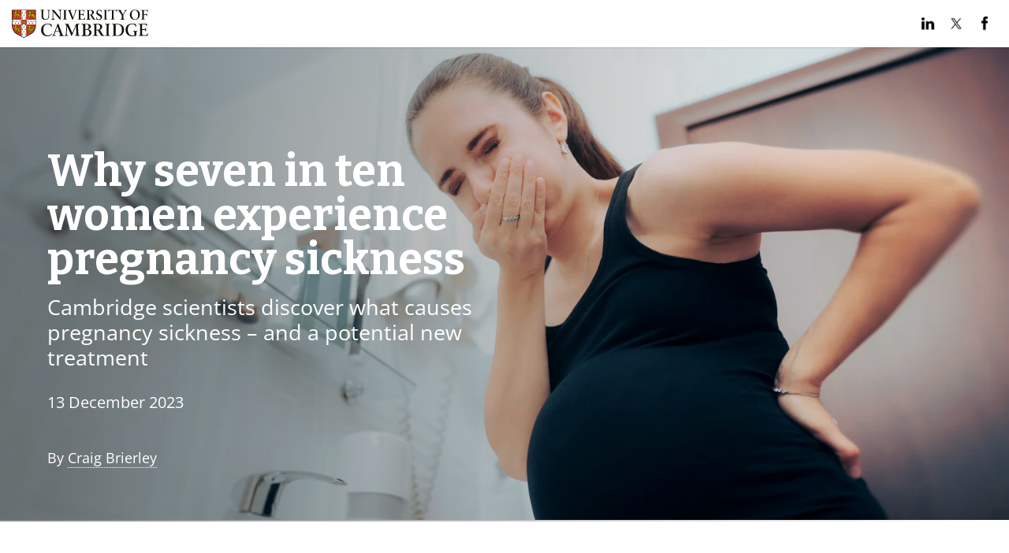

--- FILE ---
content_type: text/html; charset=utf-8
request_url: https://www.cam.ac.uk/stories/pregnancy-sickness-cause?ucam-ref=home-hero
body_size: 128865
content:
<!DOCTYPE html PUBLIC "-//W3C//DTD XHTML+RDFa 1.0//EN"
  "http://www.w3.org/MarkUp/DTD/xhtml-rdfa-1.dtd">
<html xmlns="http://www.w3.org/1999/xhtml" xml:lang="en" version="XHTML+RDFa 1.0" dir="ltr" prefix="fb: https://ogp.me/ns/fb# og: https://ogp.me/ns#">

<head profile="http://www.w3.org/1999/xhtml/vocab">
  <meta charset="utf-8" /><script type="text/javascript">(window.NREUM||(NREUM={})).init={ajax:{deny_list:["bam.nr-data.net"]},feature_flags:["soft_nav"]};(window.NREUM||(NREUM={})).loader_config={licenseKey:"NRJS-a197aaefa4068c388b6",applicationID:"1555785413",browserID:"1589004741"};;/*! For license information please see nr-loader-rum-1.308.0.min.js.LICENSE.txt */
(()=>{var e,t,r={163:(e,t,r)=>{"use strict";r.d(t,{j:()=>E});var n=r(384),i=r(1741);var a=r(2555);r(860).K7.genericEvents;const s="experimental.resources",o="register",c=e=>{if(!e||"string"!=typeof e)return!1;try{document.createDocumentFragment().querySelector(e)}catch{return!1}return!0};var d=r(2614),u=r(944),l=r(8122);const f="[data-nr-mask]",g=e=>(0,l.a)(e,(()=>{const e={feature_flags:[],experimental:{allow_registered_children:!1,resources:!1},mask_selector:"*",block_selector:"[data-nr-block]",mask_input_options:{color:!1,date:!1,"datetime-local":!1,email:!1,month:!1,number:!1,range:!1,search:!1,tel:!1,text:!1,time:!1,url:!1,week:!1,textarea:!1,select:!1,password:!0}};return{ajax:{deny_list:void 0,block_internal:!0,enabled:!0,autoStart:!0},api:{get allow_registered_children(){return e.feature_flags.includes(o)||e.experimental.allow_registered_children},set allow_registered_children(t){e.experimental.allow_registered_children=t},duplicate_registered_data:!1},browser_consent_mode:{enabled:!1},distributed_tracing:{enabled:void 0,exclude_newrelic_header:void 0,cors_use_newrelic_header:void 0,cors_use_tracecontext_headers:void 0,allowed_origins:void 0},get feature_flags(){return e.feature_flags},set feature_flags(t){e.feature_flags=t},generic_events:{enabled:!0,autoStart:!0},harvest:{interval:30},jserrors:{enabled:!0,autoStart:!0},logging:{enabled:!0,autoStart:!0},metrics:{enabled:!0,autoStart:!0},obfuscate:void 0,page_action:{enabled:!0},page_view_event:{enabled:!0,autoStart:!0},page_view_timing:{enabled:!0,autoStart:!0},performance:{capture_marks:!1,capture_measures:!1,capture_detail:!0,resources:{get enabled(){return e.feature_flags.includes(s)||e.experimental.resources},set enabled(t){e.experimental.resources=t},asset_types:[],first_party_domains:[],ignore_newrelic:!0}},privacy:{cookies_enabled:!0},proxy:{assets:void 0,beacon:void 0},session:{expiresMs:d.wk,inactiveMs:d.BB},session_replay:{autoStart:!0,enabled:!1,preload:!1,sampling_rate:10,error_sampling_rate:100,collect_fonts:!1,inline_images:!1,fix_stylesheets:!0,mask_all_inputs:!0,get mask_text_selector(){return e.mask_selector},set mask_text_selector(t){c(t)?e.mask_selector="".concat(t,",").concat(f):""===t||null===t?e.mask_selector=f:(0,u.R)(5,t)},get block_class(){return"nr-block"},get ignore_class(){return"nr-ignore"},get mask_text_class(){return"nr-mask"},get block_selector(){return e.block_selector},set block_selector(t){c(t)?e.block_selector+=",".concat(t):""!==t&&(0,u.R)(6,t)},get mask_input_options(){return e.mask_input_options},set mask_input_options(t){t&&"object"==typeof t?e.mask_input_options={...t,password:!0}:(0,u.R)(7,t)}},session_trace:{enabled:!0,autoStart:!0},soft_navigations:{enabled:!0,autoStart:!0},spa:{enabled:!0,autoStart:!0},ssl:void 0,user_actions:{enabled:!0,elementAttributes:["id","className","tagName","type"]}}})());var p=r(6154),m=r(9324);let h=0;const v={buildEnv:m.F3,distMethod:m.Xs,version:m.xv,originTime:p.WN},b={consented:!1},y={appMetadata:{},get consented(){return this.session?.state?.consent||b.consented},set consented(e){b.consented=e},customTransaction:void 0,denyList:void 0,disabled:!1,harvester:void 0,isolatedBacklog:!1,isRecording:!1,loaderType:void 0,maxBytes:3e4,obfuscator:void 0,onerror:void 0,ptid:void 0,releaseIds:{},session:void 0,timeKeeper:void 0,registeredEntities:[],jsAttributesMetadata:{bytes:0},get harvestCount(){return++h}},_=e=>{const t=(0,l.a)(e,y),r=Object.keys(v).reduce((e,t)=>(e[t]={value:v[t],writable:!1,configurable:!0,enumerable:!0},e),{});return Object.defineProperties(t,r)};var w=r(5701);const x=e=>{const t=e.startsWith("http");e+="/",r.p=t?e:"https://"+e};var R=r(7836),k=r(3241);const A={accountID:void 0,trustKey:void 0,agentID:void 0,licenseKey:void 0,applicationID:void 0,xpid:void 0},S=e=>(0,l.a)(e,A),T=new Set;function E(e,t={},r,s){let{init:o,info:c,loader_config:d,runtime:u={},exposed:l=!0}=t;if(!c){const e=(0,n.pV)();o=e.init,c=e.info,d=e.loader_config}e.init=g(o||{}),e.loader_config=S(d||{}),c.jsAttributes??={},p.bv&&(c.jsAttributes.isWorker=!0),e.info=(0,a.D)(c);const f=e.init,m=[c.beacon,c.errorBeacon];T.has(e.agentIdentifier)||(f.proxy.assets&&(x(f.proxy.assets),m.push(f.proxy.assets)),f.proxy.beacon&&m.push(f.proxy.beacon),e.beacons=[...m],function(e){const t=(0,n.pV)();Object.getOwnPropertyNames(i.W.prototype).forEach(r=>{const n=i.W.prototype[r];if("function"!=typeof n||"constructor"===n)return;let a=t[r];e[r]&&!1!==e.exposed&&"micro-agent"!==e.runtime?.loaderType&&(t[r]=(...t)=>{const n=e[r](...t);return a?a(...t):n})})}(e),(0,n.US)("activatedFeatures",w.B)),u.denyList=[...f.ajax.deny_list||[],...f.ajax.block_internal?m:[]],u.ptid=e.agentIdentifier,u.loaderType=r,e.runtime=_(u),T.has(e.agentIdentifier)||(e.ee=R.ee.get(e.agentIdentifier),e.exposed=l,(0,k.W)({agentIdentifier:e.agentIdentifier,drained:!!w.B?.[e.agentIdentifier],type:"lifecycle",name:"initialize",feature:void 0,data:e.config})),T.add(e.agentIdentifier)}},384:(e,t,r)=>{"use strict";r.d(t,{NT:()=>s,US:()=>u,Zm:()=>o,bQ:()=>d,dV:()=>c,pV:()=>l});var n=r(6154),i=r(1863),a=r(1910);const s={beacon:"bam.nr-data.net",errorBeacon:"bam.nr-data.net"};function o(){return n.gm.NREUM||(n.gm.NREUM={}),void 0===n.gm.newrelic&&(n.gm.newrelic=n.gm.NREUM),n.gm.NREUM}function c(){let e=o();return e.o||(e.o={ST:n.gm.setTimeout,SI:n.gm.setImmediate||n.gm.setInterval,CT:n.gm.clearTimeout,XHR:n.gm.XMLHttpRequest,REQ:n.gm.Request,EV:n.gm.Event,PR:n.gm.Promise,MO:n.gm.MutationObserver,FETCH:n.gm.fetch,WS:n.gm.WebSocket},(0,a.i)(...Object.values(e.o))),e}function d(e,t){let r=o();r.initializedAgents??={},t.initializedAt={ms:(0,i.t)(),date:new Date},r.initializedAgents[e]=t}function u(e,t){o()[e]=t}function l(){return function(){let e=o();const t=e.info||{};e.info={beacon:s.beacon,errorBeacon:s.errorBeacon,...t}}(),function(){let e=o();const t=e.init||{};e.init={...t}}(),c(),function(){let e=o();const t=e.loader_config||{};e.loader_config={...t}}(),o()}},782:(e,t,r)=>{"use strict";r.d(t,{T:()=>n});const n=r(860).K7.pageViewTiming},860:(e,t,r)=>{"use strict";r.d(t,{$J:()=>u,K7:()=>c,P3:()=>d,XX:()=>i,Yy:()=>o,df:()=>a,qY:()=>n,v4:()=>s});const n="events",i="jserrors",a="browser/blobs",s="rum",o="browser/logs",c={ajax:"ajax",genericEvents:"generic_events",jserrors:i,logging:"logging",metrics:"metrics",pageAction:"page_action",pageViewEvent:"page_view_event",pageViewTiming:"page_view_timing",sessionReplay:"session_replay",sessionTrace:"session_trace",softNav:"soft_navigations",spa:"spa"},d={[c.pageViewEvent]:1,[c.pageViewTiming]:2,[c.metrics]:3,[c.jserrors]:4,[c.spa]:5,[c.ajax]:6,[c.sessionTrace]:7,[c.softNav]:8,[c.sessionReplay]:9,[c.logging]:10,[c.genericEvents]:11},u={[c.pageViewEvent]:s,[c.pageViewTiming]:n,[c.ajax]:n,[c.spa]:n,[c.softNav]:n,[c.metrics]:i,[c.jserrors]:i,[c.sessionTrace]:a,[c.sessionReplay]:a,[c.logging]:o,[c.genericEvents]:"ins"}},944:(e,t,r)=>{"use strict";r.d(t,{R:()=>i});var n=r(3241);function i(e,t){"function"==typeof console.debug&&(console.debug("New Relic Warning: https://github.com/newrelic/newrelic-browser-agent/blob/main/docs/warning-codes.md#".concat(e),t),(0,n.W)({agentIdentifier:null,drained:null,type:"data",name:"warn",feature:"warn",data:{code:e,secondary:t}}))}},1687:(e,t,r)=>{"use strict";r.d(t,{Ak:()=>d,Ze:()=>f,x3:()=>u});var n=r(3241),i=r(7836),a=r(3606),s=r(860),o=r(2646);const c={};function d(e,t){const r={staged:!1,priority:s.P3[t]||0};l(e),c[e].get(t)||c[e].set(t,r)}function u(e,t){e&&c[e]&&(c[e].get(t)&&c[e].delete(t),p(e,t,!1),c[e].size&&g(e))}function l(e){if(!e)throw new Error("agentIdentifier required");c[e]||(c[e]=new Map)}function f(e="",t="feature",r=!1){if(l(e),!e||!c[e].get(t)||r)return p(e,t);c[e].get(t).staged=!0,g(e)}function g(e){const t=Array.from(c[e]);t.every(([e,t])=>t.staged)&&(t.sort((e,t)=>e[1].priority-t[1].priority),t.forEach(([t])=>{c[e].delete(t),p(e,t)}))}function p(e,t,r=!0){const s=e?i.ee.get(e):i.ee,c=a.i.handlers;if(!s.aborted&&s.backlog&&c){if((0,n.W)({agentIdentifier:e,type:"lifecycle",name:"drain",feature:t}),r){const e=s.backlog[t],r=c[t];if(r){for(let t=0;e&&t<e.length;++t)m(e[t],r);Object.entries(r).forEach(([e,t])=>{Object.values(t||{}).forEach(t=>{t[0]?.on&&t[0]?.context()instanceof o.y&&t[0].on(e,t[1])})})}}s.isolatedBacklog||delete c[t],s.backlog[t]=null,s.emit("drain-"+t,[])}}function m(e,t){var r=e[1];Object.values(t[r]||{}).forEach(t=>{var r=e[0];if(t[0]===r){var n=t[1],i=e[3],a=e[2];n.apply(i,a)}})}},1738:(e,t,r)=>{"use strict";r.d(t,{U:()=>g,Y:()=>f});var n=r(3241),i=r(9908),a=r(1863),s=r(944),o=r(5701),c=r(3969),d=r(8362),u=r(860),l=r(4261);function f(e,t,r,a){const f=a||r;!f||f[e]&&f[e]!==d.d.prototype[e]||(f[e]=function(){(0,i.p)(c.xV,["API/"+e+"/called"],void 0,u.K7.metrics,r.ee),(0,n.W)({agentIdentifier:r.agentIdentifier,drained:!!o.B?.[r.agentIdentifier],type:"data",name:"api",feature:l.Pl+e,data:{}});try{return t.apply(this,arguments)}catch(e){(0,s.R)(23,e)}})}function g(e,t,r,n,s){const o=e.info;null===r?delete o.jsAttributes[t]:o.jsAttributes[t]=r,(s||null===r)&&(0,i.p)(l.Pl+n,[(0,a.t)(),t,r],void 0,"session",e.ee)}},1741:(e,t,r)=>{"use strict";r.d(t,{W:()=>a});var n=r(944),i=r(4261);class a{#e(e,...t){if(this[e]!==a.prototype[e])return this[e](...t);(0,n.R)(35,e)}addPageAction(e,t){return this.#e(i.hG,e,t)}register(e){return this.#e(i.eY,e)}recordCustomEvent(e,t){return this.#e(i.fF,e,t)}setPageViewName(e,t){return this.#e(i.Fw,e,t)}setCustomAttribute(e,t,r){return this.#e(i.cD,e,t,r)}noticeError(e,t){return this.#e(i.o5,e,t)}setUserId(e,t=!1){return this.#e(i.Dl,e,t)}setApplicationVersion(e){return this.#e(i.nb,e)}setErrorHandler(e){return this.#e(i.bt,e)}addRelease(e,t){return this.#e(i.k6,e,t)}log(e,t){return this.#e(i.$9,e,t)}start(){return this.#e(i.d3)}finished(e){return this.#e(i.BL,e)}recordReplay(){return this.#e(i.CH)}pauseReplay(){return this.#e(i.Tb)}addToTrace(e){return this.#e(i.U2,e)}setCurrentRouteName(e){return this.#e(i.PA,e)}interaction(e){return this.#e(i.dT,e)}wrapLogger(e,t,r){return this.#e(i.Wb,e,t,r)}measure(e,t){return this.#e(i.V1,e,t)}consent(e){return this.#e(i.Pv,e)}}},1863:(e,t,r)=>{"use strict";function n(){return Math.floor(performance.now())}r.d(t,{t:()=>n})},1910:(e,t,r)=>{"use strict";r.d(t,{i:()=>a});var n=r(944);const i=new Map;function a(...e){return e.every(e=>{if(i.has(e))return i.get(e);const t="function"==typeof e?e.toString():"",r=t.includes("[native code]"),a=t.includes("nrWrapper");return r||a||(0,n.R)(64,e?.name||t),i.set(e,r),r})}},2555:(e,t,r)=>{"use strict";r.d(t,{D:()=>o,f:()=>s});var n=r(384),i=r(8122);const a={beacon:n.NT.beacon,errorBeacon:n.NT.errorBeacon,licenseKey:void 0,applicationID:void 0,sa:void 0,queueTime:void 0,applicationTime:void 0,ttGuid:void 0,user:void 0,account:void 0,product:void 0,extra:void 0,jsAttributes:{},userAttributes:void 0,atts:void 0,transactionName:void 0,tNamePlain:void 0};function s(e){try{return!!e.licenseKey&&!!e.errorBeacon&&!!e.applicationID}catch(e){return!1}}const o=e=>(0,i.a)(e,a)},2614:(e,t,r)=>{"use strict";r.d(t,{BB:()=>s,H3:()=>n,g:()=>d,iL:()=>c,tS:()=>o,uh:()=>i,wk:()=>a});const n="NRBA",i="SESSION",a=144e5,s=18e5,o={STARTED:"session-started",PAUSE:"session-pause",RESET:"session-reset",RESUME:"session-resume",UPDATE:"session-update"},c={SAME_TAB:"same-tab",CROSS_TAB:"cross-tab"},d={OFF:0,FULL:1,ERROR:2}},2646:(e,t,r)=>{"use strict";r.d(t,{y:()=>n});class n{constructor(e){this.contextId=e}}},2843:(e,t,r)=>{"use strict";r.d(t,{G:()=>a,u:()=>i});var n=r(3878);function i(e,t=!1,r,i){(0,n.DD)("visibilitychange",function(){if(t)return void("hidden"===document.visibilityState&&e());e(document.visibilityState)},r,i)}function a(e,t,r){(0,n.sp)("pagehide",e,t,r)}},3241:(e,t,r)=>{"use strict";r.d(t,{W:()=>a});var n=r(6154);const i="newrelic";function a(e={}){try{n.gm.dispatchEvent(new CustomEvent(i,{detail:e}))}catch(e){}}},3606:(e,t,r)=>{"use strict";r.d(t,{i:()=>a});var n=r(9908);a.on=s;var i=a.handlers={};function a(e,t,r,a){s(a||n.d,i,e,t,r)}function s(e,t,r,i,a){a||(a="feature"),e||(e=n.d);var s=t[a]=t[a]||{};(s[r]=s[r]||[]).push([e,i])}},3878:(e,t,r)=>{"use strict";function n(e,t){return{capture:e,passive:!1,signal:t}}function i(e,t,r=!1,i){window.addEventListener(e,t,n(r,i))}function a(e,t,r=!1,i){document.addEventListener(e,t,n(r,i))}r.d(t,{DD:()=>a,jT:()=>n,sp:()=>i})},3969:(e,t,r)=>{"use strict";r.d(t,{TZ:()=>n,XG:()=>o,rs:()=>i,xV:()=>s,z_:()=>a});const n=r(860).K7.metrics,i="sm",a="cm",s="storeSupportabilityMetrics",o="storeEventMetrics"},4234:(e,t,r)=>{"use strict";r.d(t,{W:()=>a});var n=r(7836),i=r(1687);class a{constructor(e,t){this.agentIdentifier=e,this.ee=n.ee.get(e),this.featureName=t,this.blocked=!1}deregisterDrain(){(0,i.x3)(this.agentIdentifier,this.featureName)}}},4261:(e,t,r)=>{"use strict";r.d(t,{$9:()=>d,BL:()=>o,CH:()=>g,Dl:()=>_,Fw:()=>y,PA:()=>h,Pl:()=>n,Pv:()=>k,Tb:()=>l,U2:()=>a,V1:()=>R,Wb:()=>x,bt:()=>b,cD:()=>v,d3:()=>w,dT:()=>c,eY:()=>p,fF:()=>f,hG:()=>i,k6:()=>s,nb:()=>m,o5:()=>u});const n="api-",i="addPageAction",a="addToTrace",s="addRelease",o="finished",c="interaction",d="log",u="noticeError",l="pauseReplay",f="recordCustomEvent",g="recordReplay",p="register",m="setApplicationVersion",h="setCurrentRouteName",v="setCustomAttribute",b="setErrorHandler",y="setPageViewName",_="setUserId",w="start",x="wrapLogger",R="measure",k="consent"},5289:(e,t,r)=>{"use strict";r.d(t,{GG:()=>s,Qr:()=>c,sB:()=>o});var n=r(3878),i=r(6389);function a(){return"undefined"==typeof document||"complete"===document.readyState}function s(e,t){if(a())return e();const r=(0,i.J)(e),s=setInterval(()=>{a()&&(clearInterval(s),r())},500);(0,n.sp)("load",r,t)}function o(e){if(a())return e();(0,n.DD)("DOMContentLoaded",e)}function c(e){if(a())return e();(0,n.sp)("popstate",e)}},5607:(e,t,r)=>{"use strict";r.d(t,{W:()=>n});const n=(0,r(9566).bz)()},5701:(e,t,r)=>{"use strict";r.d(t,{B:()=>a,t:()=>s});var n=r(3241);const i=new Set,a={};function s(e,t){const r=t.agentIdentifier;a[r]??={},e&&"object"==typeof e&&(i.has(r)||(t.ee.emit("rumresp",[e]),a[r]=e,i.add(r),(0,n.W)({agentIdentifier:r,loaded:!0,drained:!0,type:"lifecycle",name:"load",feature:void 0,data:e})))}},6154:(e,t,r)=>{"use strict";r.d(t,{OF:()=>c,RI:()=>i,WN:()=>u,bv:()=>a,eN:()=>l,gm:()=>s,mw:()=>o,sb:()=>d});var n=r(1863);const i="undefined"!=typeof window&&!!window.document,a="undefined"!=typeof WorkerGlobalScope&&("undefined"!=typeof self&&self instanceof WorkerGlobalScope&&self.navigator instanceof WorkerNavigator||"undefined"!=typeof globalThis&&globalThis instanceof WorkerGlobalScope&&globalThis.navigator instanceof WorkerNavigator),s=i?window:"undefined"!=typeof WorkerGlobalScope&&("undefined"!=typeof self&&self instanceof WorkerGlobalScope&&self||"undefined"!=typeof globalThis&&globalThis instanceof WorkerGlobalScope&&globalThis),o=Boolean("hidden"===s?.document?.visibilityState),c=/iPad|iPhone|iPod/.test(s.navigator?.userAgent),d=c&&"undefined"==typeof SharedWorker,u=((()=>{const e=s.navigator?.userAgent?.match(/Firefox[/\s](\d+\.\d+)/);Array.isArray(e)&&e.length>=2&&e[1]})(),Date.now()-(0,n.t)()),l=()=>"undefined"!=typeof PerformanceNavigationTiming&&s?.performance?.getEntriesByType("navigation")?.[0]?.responseStart},6389:(e,t,r)=>{"use strict";function n(e,t=500,r={}){const n=r?.leading||!1;let i;return(...r)=>{n&&void 0===i&&(e.apply(this,r),i=setTimeout(()=>{i=clearTimeout(i)},t)),n||(clearTimeout(i),i=setTimeout(()=>{e.apply(this,r)},t))}}function i(e){let t=!1;return(...r)=>{t||(t=!0,e.apply(this,r))}}r.d(t,{J:()=>i,s:()=>n})},6630:(e,t,r)=>{"use strict";r.d(t,{T:()=>n});const n=r(860).K7.pageViewEvent},7699:(e,t,r)=>{"use strict";r.d(t,{It:()=>a,KC:()=>o,No:()=>i,qh:()=>s});var n=r(860);const i=16e3,a=1e6,s="SESSION_ERROR",o={[n.K7.logging]:!0,[n.K7.genericEvents]:!1,[n.K7.jserrors]:!1,[n.K7.ajax]:!1}},7836:(e,t,r)=>{"use strict";r.d(t,{P:()=>o,ee:()=>c});var n=r(384),i=r(8990),a=r(2646),s=r(5607);const o="nr@context:".concat(s.W),c=function e(t,r){var n={},s={},u={},l=!1;try{l=16===r.length&&d.initializedAgents?.[r]?.runtime.isolatedBacklog}catch(e){}var f={on:p,addEventListener:p,removeEventListener:function(e,t){var r=n[e];if(!r)return;for(var i=0;i<r.length;i++)r[i]===t&&r.splice(i,1)},emit:function(e,r,n,i,a){!1!==a&&(a=!0);if(c.aborted&&!i)return;t&&a&&t.emit(e,r,n);var o=g(n);m(e).forEach(e=>{e.apply(o,r)});var d=v()[s[e]];d&&d.push([f,e,r,o]);return o},get:h,listeners:m,context:g,buffer:function(e,t){const r=v();if(t=t||"feature",f.aborted)return;Object.entries(e||{}).forEach(([e,n])=>{s[n]=t,t in r||(r[t]=[])})},abort:function(){f._aborted=!0,Object.keys(f.backlog).forEach(e=>{delete f.backlog[e]})},isBuffering:function(e){return!!v()[s[e]]},debugId:r,backlog:l?{}:t&&"object"==typeof t.backlog?t.backlog:{},isolatedBacklog:l};return Object.defineProperty(f,"aborted",{get:()=>{let e=f._aborted||!1;return e||(t&&(e=t.aborted),e)}}),f;function g(e){return e&&e instanceof a.y?e:e?(0,i.I)(e,o,()=>new a.y(o)):new a.y(o)}function p(e,t){n[e]=m(e).concat(t)}function m(e){return n[e]||[]}function h(t){return u[t]=u[t]||e(f,t)}function v(){return f.backlog}}(void 0,"globalEE"),d=(0,n.Zm)();d.ee||(d.ee=c)},8122:(e,t,r)=>{"use strict";r.d(t,{a:()=>i});var n=r(944);function i(e,t){try{if(!e||"object"!=typeof e)return(0,n.R)(3);if(!t||"object"!=typeof t)return(0,n.R)(4);const r=Object.create(Object.getPrototypeOf(t),Object.getOwnPropertyDescriptors(t)),a=0===Object.keys(r).length?e:r;for(let s in a)if(void 0!==e[s])try{if(null===e[s]){r[s]=null;continue}Array.isArray(e[s])&&Array.isArray(t[s])?r[s]=Array.from(new Set([...e[s],...t[s]])):"object"==typeof e[s]&&"object"==typeof t[s]?r[s]=i(e[s],t[s]):r[s]=e[s]}catch(e){r[s]||(0,n.R)(1,e)}return r}catch(e){(0,n.R)(2,e)}}},8362:(e,t,r)=>{"use strict";r.d(t,{d:()=>a});var n=r(9566),i=r(1741);class a extends i.W{agentIdentifier=(0,n.LA)(16)}},8374:(e,t,r)=>{r.nc=(()=>{try{return document?.currentScript?.nonce}catch(e){}return""})()},8990:(e,t,r)=>{"use strict";r.d(t,{I:()=>i});var n=Object.prototype.hasOwnProperty;function i(e,t,r){if(n.call(e,t))return e[t];var i=r();if(Object.defineProperty&&Object.keys)try{return Object.defineProperty(e,t,{value:i,writable:!0,enumerable:!1}),i}catch(e){}return e[t]=i,i}},9324:(e,t,r)=>{"use strict";r.d(t,{F3:()=>i,Xs:()=>a,xv:()=>n});const n="1.308.0",i="PROD",a="CDN"},9566:(e,t,r)=>{"use strict";r.d(t,{LA:()=>o,bz:()=>s});var n=r(6154);const i="xxxxxxxx-xxxx-4xxx-yxxx-xxxxxxxxxxxx";function a(e,t){return e?15&e[t]:16*Math.random()|0}function s(){const e=n.gm?.crypto||n.gm?.msCrypto;let t,r=0;return e&&e.getRandomValues&&(t=e.getRandomValues(new Uint8Array(30))),i.split("").map(e=>"x"===e?a(t,r++).toString(16):"y"===e?(3&a()|8).toString(16):e).join("")}function o(e){const t=n.gm?.crypto||n.gm?.msCrypto;let r,i=0;t&&t.getRandomValues&&(r=t.getRandomValues(new Uint8Array(e)));const s=[];for(var o=0;o<e;o++)s.push(a(r,i++).toString(16));return s.join("")}},9908:(e,t,r)=>{"use strict";r.d(t,{d:()=>n,p:()=>i});var n=r(7836).ee.get("handle");function i(e,t,r,i,a){a?(a.buffer([e],i),a.emit(e,t,r)):(n.buffer([e],i),n.emit(e,t,r))}}},n={};function i(e){var t=n[e];if(void 0!==t)return t.exports;var a=n[e]={exports:{}};return r[e](a,a.exports,i),a.exports}i.m=r,i.d=(e,t)=>{for(var r in t)i.o(t,r)&&!i.o(e,r)&&Object.defineProperty(e,r,{enumerable:!0,get:t[r]})},i.f={},i.e=e=>Promise.all(Object.keys(i.f).reduce((t,r)=>(i.f[r](e,t),t),[])),i.u=e=>"nr-rum-1.308.0.min.js",i.o=(e,t)=>Object.prototype.hasOwnProperty.call(e,t),e={},t="NRBA-1.308.0.PROD:",i.l=(r,n,a,s)=>{if(e[r])e[r].push(n);else{var o,c;if(void 0!==a)for(var d=document.getElementsByTagName("script"),u=0;u<d.length;u++){var l=d[u];if(l.getAttribute("src")==r||l.getAttribute("data-webpack")==t+a){o=l;break}}if(!o){c=!0;var f={296:"sha512-+MIMDsOcckGXa1EdWHqFNv7P+JUkd5kQwCBr3KE6uCvnsBNUrdSt4a/3/L4j4TxtnaMNjHpza2/erNQbpacJQA=="};(o=document.createElement("script")).charset="utf-8",i.nc&&o.setAttribute("nonce",i.nc),o.setAttribute("data-webpack",t+a),o.src=r,0!==o.src.indexOf(window.location.origin+"/")&&(o.crossOrigin="anonymous"),f[s]&&(o.integrity=f[s])}e[r]=[n];var g=(t,n)=>{o.onerror=o.onload=null,clearTimeout(p);var i=e[r];if(delete e[r],o.parentNode&&o.parentNode.removeChild(o),i&&i.forEach(e=>e(n)),t)return t(n)},p=setTimeout(g.bind(null,void 0,{type:"timeout",target:o}),12e4);o.onerror=g.bind(null,o.onerror),o.onload=g.bind(null,o.onload),c&&document.head.appendChild(o)}},i.r=e=>{"undefined"!=typeof Symbol&&Symbol.toStringTag&&Object.defineProperty(e,Symbol.toStringTag,{value:"Module"}),Object.defineProperty(e,"__esModule",{value:!0})},i.p="https://js-agent.newrelic.com/",(()=>{var e={374:0,840:0};i.f.j=(t,r)=>{var n=i.o(e,t)?e[t]:void 0;if(0!==n)if(n)r.push(n[2]);else{var a=new Promise((r,i)=>n=e[t]=[r,i]);r.push(n[2]=a);var s=i.p+i.u(t),o=new Error;i.l(s,r=>{if(i.o(e,t)&&(0!==(n=e[t])&&(e[t]=void 0),n)){var a=r&&("load"===r.type?"missing":r.type),s=r&&r.target&&r.target.src;o.message="Loading chunk "+t+" failed: ("+a+": "+s+")",o.name="ChunkLoadError",o.type=a,o.request=s,n[1](o)}},"chunk-"+t,t)}};var t=(t,r)=>{var n,a,[s,o,c]=r,d=0;if(s.some(t=>0!==e[t])){for(n in o)i.o(o,n)&&(i.m[n]=o[n]);if(c)c(i)}for(t&&t(r);d<s.length;d++)a=s[d],i.o(e,a)&&e[a]&&e[a][0](),e[a]=0},r=self["webpackChunk:NRBA-1.308.0.PROD"]=self["webpackChunk:NRBA-1.308.0.PROD"]||[];r.forEach(t.bind(null,0)),r.push=t.bind(null,r.push.bind(r))})(),(()=>{"use strict";i(8374);var e=i(8362),t=i(860);const r=Object.values(t.K7);var n=i(163);var a=i(9908),s=i(1863),o=i(4261),c=i(1738);var d=i(1687),u=i(4234),l=i(5289),f=i(6154),g=i(944),p=i(384);const m=e=>f.RI&&!0===e?.privacy.cookies_enabled;function h(e){return!!(0,p.dV)().o.MO&&m(e)&&!0===e?.session_trace.enabled}var v=i(6389),b=i(7699);class y extends u.W{constructor(e,t){super(e.agentIdentifier,t),this.agentRef=e,this.abortHandler=void 0,this.featAggregate=void 0,this.loadedSuccessfully=void 0,this.onAggregateImported=new Promise(e=>{this.loadedSuccessfully=e}),this.deferred=Promise.resolve(),!1===e.init[this.featureName].autoStart?this.deferred=new Promise((t,r)=>{this.ee.on("manual-start-all",(0,v.J)(()=>{(0,d.Ak)(e.agentIdentifier,this.featureName),t()}))}):(0,d.Ak)(e.agentIdentifier,t)}importAggregator(e,t,r={}){if(this.featAggregate)return;const n=async()=>{let n;await this.deferred;try{if(m(e.init)){const{setupAgentSession:t}=await i.e(296).then(i.bind(i,3305));n=t(e)}}catch(e){(0,g.R)(20,e),this.ee.emit("internal-error",[e]),(0,a.p)(b.qh,[e],void 0,this.featureName,this.ee)}try{if(!this.#t(this.featureName,n,e.init))return(0,d.Ze)(this.agentIdentifier,this.featureName),void this.loadedSuccessfully(!1);const{Aggregate:i}=await t();this.featAggregate=new i(e,r),e.runtime.harvester.initializedAggregates.push(this.featAggregate),this.loadedSuccessfully(!0)}catch(e){(0,g.R)(34,e),this.abortHandler?.(),(0,d.Ze)(this.agentIdentifier,this.featureName,!0),this.loadedSuccessfully(!1),this.ee&&this.ee.abort()}};f.RI?(0,l.GG)(()=>n(),!0):n()}#t(e,r,n){if(this.blocked)return!1;switch(e){case t.K7.sessionReplay:return h(n)&&!!r;case t.K7.sessionTrace:return!!r;default:return!0}}}var _=i(6630),w=i(2614),x=i(3241);class R extends y{static featureName=_.T;constructor(e){var t;super(e,_.T),this.setupInspectionEvents(e.agentIdentifier),t=e,(0,c.Y)(o.Fw,function(e,r){"string"==typeof e&&("/"!==e.charAt(0)&&(e="/"+e),t.runtime.customTransaction=(r||"http://custom.transaction")+e,(0,a.p)(o.Pl+o.Fw,[(0,s.t)()],void 0,void 0,t.ee))},t),this.importAggregator(e,()=>i.e(296).then(i.bind(i,3943)))}setupInspectionEvents(e){const t=(t,r)=>{t&&(0,x.W)({agentIdentifier:e,timeStamp:t.timeStamp,loaded:"complete"===t.target.readyState,type:"window",name:r,data:t.target.location+""})};(0,l.sB)(e=>{t(e,"DOMContentLoaded")}),(0,l.GG)(e=>{t(e,"load")}),(0,l.Qr)(e=>{t(e,"navigate")}),this.ee.on(w.tS.UPDATE,(t,r)=>{(0,x.W)({agentIdentifier:e,type:"lifecycle",name:"session",data:r})})}}class k extends e.d{constructor(e){var t;(super(),f.gm)?(this.features={},(0,p.bQ)(this.agentIdentifier,this),this.desiredFeatures=new Set(e.features||[]),this.desiredFeatures.add(R),(0,n.j)(this,e,e.loaderType||"agent"),t=this,(0,c.Y)(o.cD,function(e,r,n=!1){if("string"==typeof e){if(["string","number","boolean"].includes(typeof r)||null===r)return(0,c.U)(t,e,r,o.cD,n);(0,g.R)(40,typeof r)}else(0,g.R)(39,typeof e)},t),function(e){(0,c.Y)(o.Dl,function(t,r=!1){if("string"!=typeof t&&null!==t)return void(0,g.R)(41,typeof t);const n=e.info.jsAttributes["enduser.id"];r&&null!=n&&n!==t?(0,a.p)(o.Pl+"setUserIdAndResetSession",[t],void 0,"session",e.ee):(0,c.U)(e,"enduser.id",t,o.Dl,!0)},e)}(this),function(e){(0,c.Y)(o.nb,function(t){if("string"==typeof t||null===t)return(0,c.U)(e,"application.version",t,o.nb,!1);(0,g.R)(42,typeof t)},e)}(this),function(e){(0,c.Y)(o.d3,function(){e.ee.emit("manual-start-all")},e)}(this),function(e){(0,c.Y)(o.Pv,function(t=!0){if("boolean"==typeof t){if((0,a.p)(o.Pl+o.Pv,[t],void 0,"session",e.ee),e.runtime.consented=t,t){const t=e.features.page_view_event;t.onAggregateImported.then(e=>{const r=t.featAggregate;e&&!r.sentRum&&r.sendRum()})}}else(0,g.R)(65,typeof t)},e)}(this),this.run()):(0,g.R)(21)}get config(){return{info:this.info,init:this.init,loader_config:this.loader_config,runtime:this.runtime}}get api(){return this}run(){try{const e=function(e){const t={};return r.forEach(r=>{t[r]=!!e[r]?.enabled}),t}(this.init),n=[...this.desiredFeatures];n.sort((e,r)=>t.P3[e.featureName]-t.P3[r.featureName]),n.forEach(r=>{if(!e[r.featureName]&&r.featureName!==t.K7.pageViewEvent)return;if(r.featureName===t.K7.spa)return void(0,g.R)(67);const n=function(e){switch(e){case t.K7.ajax:return[t.K7.jserrors];case t.K7.sessionTrace:return[t.K7.ajax,t.K7.pageViewEvent];case t.K7.sessionReplay:return[t.K7.sessionTrace];case t.K7.pageViewTiming:return[t.K7.pageViewEvent];default:return[]}}(r.featureName).filter(e=>!(e in this.features));n.length>0&&(0,g.R)(36,{targetFeature:r.featureName,missingDependencies:n}),this.features[r.featureName]=new r(this)})}catch(e){(0,g.R)(22,e);for(const e in this.features)this.features[e].abortHandler?.();const t=(0,p.Zm)();delete t.initializedAgents[this.agentIdentifier]?.features,delete this.sharedAggregator;return t.ee.get(this.agentIdentifier).abort(),!1}}}var A=i(2843),S=i(782);class T extends y{static featureName=S.T;constructor(e){super(e,S.T),f.RI&&((0,A.u)(()=>(0,a.p)("docHidden",[(0,s.t)()],void 0,S.T,this.ee),!0),(0,A.G)(()=>(0,a.p)("winPagehide",[(0,s.t)()],void 0,S.T,this.ee)),this.importAggregator(e,()=>i.e(296).then(i.bind(i,2117))))}}var E=i(3969);class I extends y{static featureName=E.TZ;constructor(e){super(e,E.TZ),f.RI&&document.addEventListener("securitypolicyviolation",e=>{(0,a.p)(E.xV,["Generic/CSPViolation/Detected"],void 0,this.featureName,this.ee)}),this.importAggregator(e,()=>i.e(296).then(i.bind(i,9623)))}}new k({features:[R,T,I],loaderType:"lite"})})()})();</script>
<link rel="shortcut icon" href="https://www.cam.ac.uk/sites/default/files/favicon.ico" type="image/vnd.microsoft.icon" />
<link rel="apple-touch-icon" href="https://www.cam.ac.uk/sites/all/themes/cam/apple-touch-icon.png" type="image/png" />
<meta name="generator" content="Drupal 7 (https://www.drupal.org)" />
<meta name="rights" content="Attribution-NonCommercial-ShareAlike 4.0 International" />
<link rel="canonical" href="https://www.cam.ac.uk/stories/pregnancy-sickness-cause" />
<link rel="shortlink" href="https://www.cam.ac.uk/node/243661" />
<meta property="og:site_name" content="University of Cambridge" />
<meta property="og:type" content="article" />
<meta property="og:url" content="https://www.cam.ac.uk/stories/pregnancy-sickness-cause" />
<meta property="og:title" content="Why seven in ten women experience pregnancy sickness" />
<meta name="twitter:url" content="https://www.cam.ac.uk/stories/pregnancy-sickness-cause" />
<meta name="twitter:title" content="Why seven in ten women experience pregnancy sickness" />
<meta name="dc.date" content="2023-12-13" />
<meta name="date" content="2023-12-13" />

      <meta charset="utf-8">
<meta name="viewport" content="width=device-width,initial-scale=1.0,minimum-scale=1.0,viewport-fit=cover">
<meta property="og:type" content="article">
<meta property="og:url" content="https://www.cam.ac.uk/stories/pregnancy-sickness-cause">
<meta property="og:description" content="Cambridge scientists discover what causes pregnancy sickness &ndash; and a potential new treatment">
<meta property="og:title" content="Why seven in ten women experience pregnancy sickness">
<meta property="og:image" content="https://www.cam.ac.uk/sites/default/files/shorthand/243661/jYLQZZcjKi/assets/BEHHW2Ek8L/gettyimages-1389809363-land-2560x1440.jpg">
<meta name="twitter:image" content="https://www.cam.ac.uk/sites/default/files/shorthand/243661/jYLQZZcjKi/assets/BEHHW2Ek8L/gettyimages-1389809363-land-2560x1440.jpg">
<meta name="twitter:card" content="summary_large_image">
<meta name="twitter:title" content="Why seven in ten women experience pregnancy sickness">
<meta name="twitter:description" content="Cambridge scientists discover what causes pregnancy sickness &ndash; and a potential new treatment">
<meta name="description" content="Cambridge scientists discover what causes pregnancy sickness &ndash; and a potential new treatment">
<meta name="author" content="Craig Brierley">
<meta name="generator" content="Shorthand"><style class="story-styles">.DeviceDetect--isBot .DisplayContainerHeight{height:600px!important;overflow:hidden}.DeviceDetect--isBot .DisplayContainerHeight--minHeight{min-height:600px!important}@media (orientation:landscape){.DeviceDetect--isBot .DisplayContainerHeight--landscapeOnly{height:600px!important}}@media (orientation:portrait){.DeviceDetect--isBot .DisplayContainerHeight--portraitOnly{height:600px!important}}.DeviceDetect--isBot .DisplayContainerHeight--heightOneAndAHalf{min-height:150vh}.DeviceDetect--isBot .DisplayContainerHeight--heightThreeQuarter{height:450px!important;overflow:hidden}.DeviceDetect--isBot .DisplayContainerHeight--minHeightThreeQuarter{min-height:450px!important}.DeviceDetect--isBot .DisplayContainerHeight--heightHalf{height:300px!important;overflow:hidden}.DeviceDetect--isBot .DisplayContainerHeight--minHeightHalf{min-height:300px!important}.DeviceDetect--isBot .DisplayContainerHeight--heightThird{height:200px!important;overflow:hidden}.DeviceDetect--isBot .DisplayContainerHeight--minHeightThird{min-height:200px!important}.DisplayContainerHeight{height:100vh;overflow:hidden}.DisplayContainerHeight--minHeight{min-height:100vh}@media (orientation:landscape){.DisplayContainerHeight--landscapeOnly{height:100vh}}@media (orientation:portrait){.DisplayContainerHeight--portraitOnly{height:100vh}}.DisplayContainerHeight--heightOneAndAHalf{min-height:150vh}.DisplayContainerHeight--heightThreeQuarter{height:75vh;overflow:hidden}.DisplayContainerHeight--minHeightThreeQuarter{min-height:75vh;height:auto}.DisplayContainerHeight--heightHalf{height:50vh;overflow:hidden}.DisplayContainerHeight--minHeightHalf{min-height:50vh;height:auto}.DisplayContainerHeight--heightThird{height:33.3333333333vh;overflow:hidden}.DisplayContainerHeight--minHeightThird{min-height:33.3333333333vh;height:auto}.DisplayContainerHeight--heightHalf.DisplayContainerHeight--flex,.DisplayContainerHeight--heightThird.DisplayContainerHeight--flex,.DisplayContainerHeight--heightThreeQuarter.DisplayContainerHeight--flex,.DisplayContainerHeight.DisplayContainerHeight--flex{height:auto;overflow:unset}.DisplayContainerHeight--flex .DisplayContainerHeight img{height:100vh}.DisplayContainerHeight--flex .DisplayContainerHeight video{height:100vh}.DisplayContainerHeight--flex .DisplayContainerHeight .AnimatedImage{height:100vh}.section-thumbnail-container .effects-clones-wrapper,[data-effects] .effects-clones-wrapper{position:sticky;top:0;left:0;width:100%;height:100%;max-height:100vh}.section-thumbnail-container .effects-clones-wrapper.is-fixed,[data-effects] .effects-clones-wrapper.is-fixed{max-height:100%}@media (prefers-reduced-motion:reduce){.section-thumbnail-container .effects-clones-wrapper:not(.is-fixed) picture:not(:first-of-type),[data-effects] .effects-clones-wrapper:not(.is-fixed) picture:not(:first-of-type){position:absolute;top:0}}[data-lazyload-item] img,[data-lazyload-item]>div{opacity:0;transition:1s ease-out opacity}.Lazyload--isLoaded [data-lazyload-item] img,.Lazyload--isLoaded [data-lazyload-item]>div{opacity:1}.Lazyload__loading{transition:opacity .1s ease-out;transition-delay:1s;opacity:1}.Lazyload--isLoaded .Lazyload__loading{opacity:0}.DeviceDetect--isiOS .Lazyload__spinner{display:none}.ObjectFit--cover{-o-object-fit:cover;object-fit:cover}.ObjectFit--contain{-o-object-fit:contain;object-fit:contain;-o-object-position:top;object-position:top}.__FauxObjectFit__{position:absolute;inset:0;background-repeat:no-repeat;background-size:cover;background-position:center center}.ObjectFit--hasFauxImg{visibility:hidden}@media (max-width:899.98px){.Theme-BackgroundScrollmationSection .MediaRenderer__fixedCaption--div{z-index:110;position:absolute;top:50px;padding-top:3px;bottom:45px;right:2px;min-height:auto!important;pointer-events:none}.Theme-BackgroundScrollmationSection .MediaRenderer__fixedCaption--inner{position:sticky;top:96vh;pointer-events:auto}.Theme-BackgroundScrollmationSection .MediaRenderer__fixedCaption--inner-editor{position:sticky;top:86vh;pointer-events:auto}.body-focus-mode .Theme-BackgroundScrollmationSection .MediaRenderer__fixedCaption--inner-editor{top:86vh}.Theme-BackgroundScrollmationSection .MediaRenderer__fixedCaption--icon{display:block;right:1em;bottom:30px}.Theme-BackgroundScrollmationSection .MediaRenderer__fixedCaption--icon:focus-visible:focus-within .ico-info{outline:2px solid #0b977e}}@media (max-width:899.98px){.Theme-BackgroundScrollmationSection .Theme-OverlayedCaption{max-width:0;overflow:hidden}}@media (min-width:900px){.Theme-BackgroundScrollmationSection .Theme-OverlayedCaption{opacity:0;will-change:opacity}.Theme-BackgroundScrollmationSection .Theme-OverlayedCaption p:not(:empty){padding-top:1em;padding-bottom:1em}}@media (min-width:900px){.Theme-BackgroundScrollmationSection.Theme-BodyTextColumn-Left .Theme-OverlayedCaption{left:auto!important;max-width:30%;right:0}.focus-mode .Theme-BackgroundScrollmationSection.Theme-BodyTextColumn-Left .Theme-OverlayedCaption{right:225px}}@media (max-width:1399.98px){.Theme-BackgroundScrollmationSection.Theme-BodyTextColumn-Center .MediaRenderer__fixedCaption--div{z-index:110;position:absolute;top:50px;padding-top:3px;bottom:45px;right:2px;min-height:auto!important;pointer-events:none}.Theme-BackgroundScrollmationSection.Theme-BodyTextColumn-Center .MediaRenderer__fixedCaption--inner{position:sticky;top:96vh;pointer-events:auto}.Theme-BackgroundScrollmationSection.Theme-BodyTextColumn-Center .MediaRenderer__fixedCaption--inner-editor{position:sticky;top:86vh;pointer-events:auto}.body-focus-mode .Theme-BackgroundScrollmationSection.Theme-BodyTextColumn-Center .MediaRenderer__fixedCaption--inner-editor{top:86vh}.Theme-BackgroundScrollmationSection.Theme-BodyTextColumn-Center .MediaRenderer__fixedCaption--icon{display:block;right:1em;bottom:30px}.Theme-BackgroundScrollmationSection.Theme-BodyTextColumn-Center .MediaRenderer__fixedCaption--icon:focus-visible:focus-within .ico-info{outline:2px solid #0b977e}}@media (max-width:1749.98px){.Theme-BackgroundScrollmationSection.Theme-BodyTextColumn-Center .Theme-OverlayedCaption{max-width:0;overflow:hidden}}@media (min-width:1400px){.Theme-BackgroundScrollmationSection.Theme-BodyTextColumn-Center .Theme-OverlayedCaption{left:auto!important;max-width:25%;right:0}.focus-mode .Theme-BackgroundScrollmationSection.Theme-BodyTextColumn-Center .Theme-OverlayedCaption{right:225px}}@media (min-width:900px){.Theme-BackgroundScrollmationSection.Theme-BodyTextColumn-Right .Theme-OverlayedCaption{right:auto;max-width:30%}}.Theme-BackgroundScrollmationSection .BackgroundScrollmationItem__caption{display:none;position:absolute;bottom:0;right:0;left:0;padding:1rem;color:#fff;background-color:#14141480}.Theme-BackgroundScrollmationSection .Scrollmation-portrait--Caption-outer{width:320px;right:1em;bottom:0;position:absolute;max-height:50vh;display:flex;justify-content:flex-end;font-size:13px;z-index:12;color:#fff;background-color:#141414e6;-webkit-backdrop-filter:blur(5px);backdrop-filter:blur(5px);border-radius:10px;box-shadow:0 5px 10px -4px #00000080}.Theme-BackgroundScrollmationSection .MediaRenderer__Scrollmation-portrait--Caption{width:100%;display:flex;flex-direction:column}.Theme-BackgroundScrollmationSection .Scrollmation-portrait-caption-header{display:flex;align-items:center;padding:20px 20px 15px;color:#fff;justify-content:space-between}.Theme-BackgroundScrollmationSection .Scrollmation-portrait-caption-header h2{font-size:14px;font-weight:600;margin:0;font-family:system-ui,-apple-system,BlinkMacSystemFont,Segoe UI,Roboto,Oxygen,Ubuntu,Cantarell,Open Sans,Helvetica Neue,sans-serif!important}.Theme-BackgroundScrollmationSection .Scrollmation-portrait-caption-header .btn-close{background:0 0;border:none;position:absolute;right:8px;top:8px;opacity:.6;cursor:pointer}.Theme-BackgroundScrollmationSection .Scrollmation-portrait-caption-header .btn-close:focus-visible,.Theme-BackgroundScrollmationSection .Scrollmation-portrait-caption-header .btn-close:hover{opacity:1}.Theme-BackgroundScrollmationSection .Scrollmation-portrait-caption-header .ico-close{display:block;fill:#fff;width:16px}.Theme-BackgroundScrollmationSection .Scrollmation-portrait-captions{overflow:hidden;overflow-y:auto;list-style:none;padding:0 20px;margin:0}.Theme-BackgroundScrollmationSection .Scrollmation-portrait-caption{font-family:inherit;padding-bottom:15px;display:flex}.Theme-BackgroundScrollmationSection .Scrollmation-portrait-caption+.Scrollmation-portrait-caption{border-top:1px solid rgba(255,255,255,.1);padding-top:15px}.Theme-BackgroundScrollmationSection .Scrollmation-portrait-caption .InlineMedia--image__inner{max-width:28%;margin-right:15px}.Theme-BackgroundScrollmationSection .Scrollmation-portrait-caption .InlineMedia--image__inner picture{position:sticky;top:0}.Theme-BackgroundScrollmationSection .Scrollmation-portrait-caption .InlineMedia--image__inner img{display:block;width:100%}.Theme-BackgroundScrollmationSection .Scrollmation-portrait-caption small{font-family:system-ui,-apple-system,BlinkMacSystemFont,Segoe UI,Roboto,Oxygen,Ubuntu,Cantarell,Open Sans,Helvetica Neue,sans-serif!important;display:block;text-transform:uppercase;opacity:.7;line-height:1;margin-bottom:.5em;font-size:10px;font-weight:500}.Theme-BackgroundScrollmationSection .Scrollmation-portrait-caption p{font-family:system-ui,-apple-system,BlinkMacSystemFont,Segoe UI,Roboto,Oxygen,Ubuntu,Cantarell,Open Sans,Helvetica Neue,sans-serif!important;line-height:1.4!important;font-weight:400!important;font-size:12px!important}.Theme-BackgroundScrollmationSection .Scrollmation-portrait-caption p:last-child{margin:0}.BackgroundScrollmationColumn{position:absolute!important;inset:0}@media not print{.BackgroundScrollmation{top:0;width:100%;height:100vh;overflow:hidden}.BackgroundScrollmationItem{position:absolute!important;inset:0;display:none;opacity:0;transition:opacity 1ms linear}.BackgroundScrollmation--fadeFast .BackgroundScrollmationItem{transition:opacity .2s ease-in-out}.BackgroundScrollmation--fadeSlow .BackgroundScrollmationItem{transition:opacity .7s ease-in-out}.BackgroundScrollmationItem--isPrimed{display:block}.BackgroundScrollmationItem--isActive{opacity:1}@media (min-width:900px){.BackgroundScrollmationItem--isActive .Theme-OverlayedCaption{opacity:1}}.BackgroundScrollmationItem img,.BackgroundScrollmationItem__image{clip-path:inset(-.5px);display:block;width:100%;height:100%}.BackgroundScrollmation[data-attach=before]{position:absolute;top:0;left:0}.BackgroundScrollmation[data-attach=during]{position:fixed;top:0;left:0}.BackgroundScrollmation[data-attach=after]{height:100vh;position:absolute;left:0;top:unset;bottom:0}}.Theme-BackgroundScrollmationSection .Layout__col{z-index:101}.Theme-BackgroundScrollmationSection>.Layer--one{z-index:auto}.MediaRenderer__textBlocks{margin-top:-100vh;pointer-events:none}sh-background-transition .Theme-OverlayedCaption{display:none}.Theme-Layer-BodyText{pointer-events:all}sh-background-transition>:first-child{z-index:1}sh-background-transition{margin-bottom:-.5px}.MediaRenderer__textBlocks{position:unset!important;z-index:1}.MediaRenderer__textBlocksInner_slowest{min-height:200vh;position:unset!important}.MediaRenderer__textBlocksInner_slowest:first-child{min-height:205vh}.DeviceDetect--isEdge .MediaRenderer__textBlocksInner_slowest:first-child,.DeviceDetect--isIE .MediaRenderer__textBlocksInner_slowest:first-child{margin-top:0}.MediaRenderer__textBlocksInner_slowest:last-child{min-height:280vh}.MediaRenderer__textBlocksInner_slowest:first-child>div{padding-top:200vh}.MediaRenderer__textBlocksInner_slowest>div{min-height:200vh;background:0 0;z-index:1;padding-top:270vh;padding-bottom:40vh}.MediaRenderer__textBlocksInner{min-height:105vh;position:unset!important}.MediaRenderer__textBlocksInner:first-child{min-height:45vh}.DeviceDetect--isEdge .MediaRenderer__textBlocksInner:first-child,.DeviceDetect--isIE .MediaRenderer__textBlocksInner:first-child{margin-top:0}.MediaRenderer__textBlocksInner:last-child{min-height:160vh}.MediaRenderer__textBlocksInner:first-child>div{padding-top:80vh}.MediaRenderer__textBlocksInner>div{min-height:100vh;background:0 0;z-index:1;padding-top:170vh;padding-bottom:40vh}.MediaRenderer__textBlocksInner_fastest{min-height:100vh;position:unset!important}.MediaRenderer__textBlocksInner_fastest:first-child{min-height:40vh}.DeviceDetect--isEdge .MediaRenderer__textBlocksInner_fastest:first-child,.DeviceDetect--isIE .MediaRenderer__textBlocksInner_fastest:first-child{margin-top:0}.MediaRenderer__textBlocksInner_fastest:last-child{min-height:130vh}.MediaRenderer__textBlocksInner_fastest:first-child>div{padding-top:150vh}.MediaRenderer__textBlocksInner_fastest>div{min-height:150vh;background:0 0;z-index:1;padding-top:150vh;padding-bottom:40vh}.MediaRenderer__fixedCaption{position:fixed!important;right:0;bottom:0;left:0}.MediaRenderer__fixedCaption.MediaRenderer__captionDisplay{transition:.2s ease-in-out opacity}.MediaRenderer__fixedCaption.MediaRenderer__captionDisplay *{transition:inherit}.MediaRenderer__fixedCaption--icon{display:none;background:0 0;border:none;z-index:101;opacity:.8;padding:0;cursor:pointer}.MediaRenderer__fixedCaption--icon:focus-visible,.MediaRenderer__fixedCaption--icon:hover{opacity:1}.MediaRenderer__fixedCaption--icon .ico-info{background-color:#00000080;display:block;fill:#fff;width:30px;border-radius:50%;box-shadow:0 0 10px #00000080}.InstantImage__img{opacity:1;transition:opacity 1s ease-out;filter:blur(10px)}.InstantImage--isLoaded .InstantImage__img{opacity:0}[data-instant-image-container] picture{position:absolute}.BackgroundVideo__fallback{position:absolute;top:0;height:100%}.BackgroundVideo__sticky.BackgroundVideo__sticky{top:0;width:100%;height:100vh;max-height:100%;overflow:hidden;clip-path:inset(-.5px)}@media (orientation:portrait){.SplitLayout .BackgroundVideo__sticky.BackgroundVideo__sticky{height:50vh}}.SplitLayout--media .BackgroundVideo__sticky.BackgroundVideo__sticky.StickyPolyfillElement--bottom,.SplitLayout--media .BackgroundVideo__sticky.BackgroundVideo__sticky.StickyPolyfillElement--top{width:100%;overflow:hidden}.SplitLayout--media .BackgroundVideo__sticky.BackgroundVideo__sticky.StickyPolyfillElement--stick{width:50%;overflow:hidden}.Theme-BackgroundVideo-Controls.Theme-BackgroundVideo-Controls{top:100%;position:sticky;height:auto;z-index:101;display:inline-block}@media screen and (orientation:landscape){.Theme-Section-Layout--Landscaperight .Theme-BackgroundVideo-Controls{left:100vw}.Theme-Section-Layout--Landscapeleft .Theme-BackgroundVideo-Controls{right:50%}}@media screen and (orientation:portrait){.Theme-Section-Layout--Portraittop .Theme-BackgroundVideo-Controls .Theme-BackgroundVideo-Controls__PlayButton{top:-53vh}}@media not print{.CardCanvas{top:110px;padding:0!important;margin:60px 0 30px}.CardCanvas.StickyPolyfillElement--stick{top:50px}.CardCanvas__itemHeightReference{position:absolute;top:0;height:calc(100vh - 60px - 4rem);width:3px}.CardCanvasItem{position:absolute!important;top:0;width:100%;opacity:0;transition:opacity 1ms linear}.CardCanvasItem img,.CardCanvasItem picture{background-color:transparent!important;display:block}.CardCanvasItem--isPrimed{z-index:10}.CardCanvasItem--isActive{z-index:20;opacity:1}.CardCanvasItem__image{width:100%;text-align:center}.CardCanvasItem__image img{display:block;-o-object-fit:contain;object-fit:contain;margin:0 auto;width:100%}.DeviceDetect--isIE .CardCanvasItem__image img{width:auto;height:auto;max-width:100%;margin:0 auto}.CardCanvasItem__caption{margin:0 auto;text-align:center}@media (max-width:899.98px){.CardCanvas--tworowContainer .CardCanvas__canvasColumn{position:absolute;inset:0;max-width:100%}.CardCanvas--tworowContainer .CardCanvas{height:35vh!important;top:40px;margin-top:0}.CardCanvas--tworowContainer .CardCanvas__itemHeightReference{height:100%;width:100%}.CardCanvas--tworowContainer .CardCanvasItem,.CardCanvas--tworowContainer .CardCanvasItem__image,.CardCanvas--tworowContainer .Lazyload,.CardCanvas--tworowContainer .Lazyload__loading{height:100%}.CardCanvas--tworowContainer .CardCanvasItem img,.CardCanvas--tworowContainer .CardCanvasItem__image img,.CardCanvas--tworowContainer .Lazyload img,.CardCanvas--tworowContainer .Lazyload__loading img{-o-object-fit:scale-down;object-fit:scale-down}.CardCanvas--tworowContainer .CardCanvasItem{padding:4px}.CardCanvas--tworowContainer .CardCanvasItem__caption{position:absolute;right:0;bottom:4px;left:0;font-size:16px}.CardCanvas--tworowContainer .CardCanvas__smallItemCaption{position:absolute;bottom:0;left:0;right:0}}}@media (min-width:900px){.shorthand-shadow-article:not(.DeviceDetect--isEdge):not(.DeviceDetect--isIE) .CardCanvasItem__image img{max-width:750px;max-height:75vh!important}.CardCanvas__canvasColumn.Theme-Column{padding-left:30px;padding-right:30px}}@media (min-width:1100px){.CardCanvas__canvasColumn.Theme-Column{padding-left:40px;padding-right:40px}}:root{--corner-multiplier:1}@media screen and (max-width:400px){:root{--corner-multiplier:.25}}@media screen and (max-width:600px){:root{--corner-multiplier:.4}}.Core--rootElement,.Core--rootElement *{position:relative;box-sizing:border-box}article{overflow-x:clip}sub,sup{text-decoration:inherit}.Core--clearfix{overflow:auto}.Core--invisible{visibility:hidden;position:absolute}.Core--pointerEventsNone{pointer-events:none}@media (min-width:900px){.Core--md-srOnly{display:none}}.shorthand-embed-article .FullSize{height:100%}.shorthand-embed-article .DisplayContainerHeight{height:100vh}.shorthand-embed-article .FullSize--basic{height:100%}@keyframes footnoteAppearUp{0%{opacity:0;transform:translate(-50%) translateY(5%)}to{opacity:1;transform:translate(-50%) translateY(0)}}@keyframes footnoteAppearDown{0%{opacity:0;transform:translate(-50%) translateY(-5%)}to{opacity:1;transform:translate(-50%) translateY(0)}}.Theme-Story .Theme-Layer-BodyText-Highlight{background-color:#0b987e33;position:relative;display:inline;border-radius:5px;padding-left:5px}.Theme-Story .Theme-Layer-BodyText-Highlight:hover{background-color:#0b987e80}.Theme-Story .Theme-Layer-BodyText-Highlight .Theme-Layer-BodyText-Highlight--Icon{margin:0 5px 6px;top:-1px;width:15px;height:15px;border-radius:50%;display:inline-flex;align-items:center;justify-content:center;font-size:14px;line-height:1;font-weight:700;color:#fff;font-family:sans-serif;background-color:#000;-webkit-user-select:none;-moz-user-select:none;user-select:none}.Theme-Story .Theme-Layer-BodyText-Highlight .Theme-Layer-BodyText-Highlight--Icon:after{content:"i"}.Theme-Story .Theme-Footnote{z-index:1000;position:fixed;height:auto;overflow:visible;display:none;opacity:1;width:-moz-max-content;width:max-content;white-space:normal;background-color:#fffffff2;color:#141414;font-size:.8em;font-family:sans-serif;line-height:1.5;border-radius:4px;left:50%;transform:translate(-50%);transition:opacity .2s;max-width:300px;box-shadow:0 3px 10px 6px #0000001a,0 0 0 1px #0000001a}.Theme-Story .Theme-Footnote p{padding:15px;margin:0;font-family:inherit;line-height:1.5;max-height:30vh;overflow:hidden;overflow-y:auto}.Theme-Story .Theme-Footnote p:only-child:empty:after{display:block;padding:15px;content:"Annotation is empty";opacity:.6;font-style:italic}.Theme-Story .Theme-Footnote:after{content:"";display:block;position:absolute;top:100%;left:50%;transform:translate(-50%);width:0;height:0;border-style:solid;border-width:5px 5px 0 5px;border-color:rgba(255,255,255,.95) transparent transparent transparent;z-index:1}.Theme-Story .Theme-Footnote:before{content:"";position:absolute;top:100%;height:5px;width:100%;z-index:-1;left:0}.Theme-Story .Theme-Footnote.Theme-Position-Bottom{animation:footnoteAppearUp .15s ease-out}.Theme-Story .Theme-Footnote.Theme-Position-Bottom:after{top:100%}.Theme-Story .Theme-Footnote.Theme-Position-Top{animation:footnoteAppearDown .15s ease-out}.Theme-Story .Theme-Footnote.Theme-Position-Top:after{top:unset;bottom:100%;border-width:0 5px 5px 5px;border-color:transparent transparent rgba(255,255,255,.95) transparent}.Theme-Story .Theme-Footnote.Theme-Position-Top:before{bottom:100%;top:unset}.Theme-Story .Theme-Footnote a{color:#141414;text-decoration:underline}@media (min-width:500px){.Theme-Story .Theme-Footnote{max-width:400px}}@media (min-width:620px){.Theme-Story .Theme-Footnote{max-width:450px}}@media (min-width:1100px){.Theme-Story .Theme-Footnote{max-width:550px}}@media (min-width:1400px){.Theme-Story .Theme-Footnote{max-width:550px}}@media (min-width:1750px){.Theme-Story .Theme-Footnote{max-width:680px}}.Theme-Section-Dark .Theme-Layer-BodyText-Highlight{background-color:#0b987e33}.Theme-Section-Dark .Theme-Layer-BodyText-Highlight:hover{background-color:#0b987e80}.Theme-Section-Dark .Theme-Layer-BodyText-Highlight .Theme-Layer-BodyText-Highlight--Icon{background-color:#fff;color:#000}.FullSize{position:absolute;top:0;left:0;display:block;width:100%;height:100%}.FullSize--fixedChild{overflow:hidden}:not(.DeviceDetect--isiOS) .FullSize--fixedChild{clip-path:rect(0 100% 100% 0)}:not(.DeviceDetect--isiOS) .FullSize--fixedChild.Theme-Layer-background-viewport-cyclops{clip-path:inset(-.5px)}:not(.DeviceDetect--isiOS) .FullSize--fixedChild[data-background-animation]{clip-path:inset(-.5px)}:not(.DeviceDetect--isiOS) .FullSize--fixedChild.Theme-Layer-background-viewport-video{clip-path:inset(-.5px)}:not(.DeviceDetect--isIE):not(.DeviceDetect--isEdge) .FullSize--fixedChild.InstantImage{clip-path:inset(-.5px)}:not(.DeviceDetect--isAndroid):not(.DeviceDetect--isIE):not(.DeviceDetect--isEdge) .FullSize--fixedChild .Theme-BackgroundImage{clip-path:inset(-.5px)}.DeviceDetect--isiOS .FullSize--fixedChild{clip-path:inset(-.5px)}.DeviceDetect--isIE .FullSize--fixedChild{z-index:auto}.FullSize--scrollChild picture,.FullSize--scrollChild sh-model,.FullSize--scrollChild video{height:100vh;max-height:100%;position:sticky;top:0}.FullSize--scrollChild picture.Theme-Item-InstantImage{position:absolute;top:0}picture.FullSize--fixedChild{position:absolute}@supports not (background:-webkit-named-image(i)){.FullSize--fixedChild .FullSize__fixedChild{z-index:1;position:fixed!important;top:0;transform:translateZ(0);backface-visibility:hidden}}@media all and (-ms-high-contrast:none),(-ms-high-contrast:active){.FullSize--fixedChild .FullSize__fixedChild{z-index:1;position:fixed!important;top:0;transform:translateZ(0);backface-visibility:hidden}}@supports (background:-webkit-named-image(i)){div.FullSize__fixedChild,img.FullSize__fixedChild,picture.FullSize__fixedChild,sh-model.FullSize__fixedChild{z-index:1;position:fixed!important;top:0;transform:translateZ(0);backface-visibility:hidden}.FullSize--fixedChild video.FullSize__fixedChild--Safari{z-index:1;position:fixed!important;top:0;transform:translateZ(0);backface-visibility:hidden}}.FullSize--basic{display:block;width:100%;height:100%}.FullSize--fullWidth{display:block;width:100%}.FullSize--fullHeight{display:block;height:100%}.DeviceDetect--isIE .FullSize__fixedChild+picture{z-index:0}.Theme-Section-HasOverlay .GridSection--Full.GridSection--gutters-None{padding-bottom:40px}.GridSection-container.Layer--one{z-index:initial}.GridSection-container.Layer--one .Layout{z-index:100}.GridSection--Full{width:100%}.GridSection--Full .Layout{max-width:100%!important}.GridSection--Full .GridSection__rowContainer{margin:auto}.GridSection-title:not(:empty){margin:0 auto 20px}@media (min-width:900px){.GridSection__rowContainer:first-of-type .GridItem{padding-top:0}}@media (min-width:900px){.GridSection__rowContainer:last-of-type .GridItem{padding-bottom:0}}.GridSection--gutters-None .GridSection__rowContainer+.GridSection__rowContainer .GridItem--inner{border-top:none}.GridSection__row--1 .Grid_image{display:flex;flex-direction:column;justify-content:center}.GridSection__row{display:flex;margin:0 auto;flex-wrap:wrap}@media (min-width:900px){.GridSection__row{flex-wrap:nowrap}}.GridItem{display:flex;align-items:center;justify-content:center;flex-direction:column;flex:1}@media (min-width:900px){.GridItem{width:1%}}@media (min-width:900px){.GridItem:only-child .GridItem--inner{align-items:center}.GridItem:only-child .GridItem--inner.GridItem--media-left{flex-direction:row}.GridItem:only-child .GridItem--inner.GridItem--media-right{flex-direction:row-reverse}.GridItem:only-child .InnerText{justify-content:center;width:50%}.GridItem:only-child .Grid_image:not(.Grid_imageAdd){width:50%}.GridItem:only-child .Grid_image:not(.Grid_imageAdd) .InlineMedia--image__inner:not(.crop-circle)+.Theme-Caption{position:absolute;bottom:0;left:0;right:0}}@media (min-width:900px){.GridItem:first-of-type{padding-left:0}}@media (min-width:900px){.GridItem:last-of-type{padding-right:0}}@media (min-width:900px){.GridSection--gutters-Small .GridItem:first-of-type{padding-left:0}}@media (min-width:900px){.GridSection--gutters-Small .GridItem:last-of-type{padding-right:0}}.GridSection--gutters-None .GridItem{padding:0}@media (min-width:900px){.GridSection--gutters-None .GridItem+.GridItem{margin-left:-1px}.GridSection--gutters-None .GridItem+.GridItem .GridItem--inner{border-left-color:transparent}}.GridItem:not(:only-child) .InlineMedia+.InnerText .Theme-Layer-BodyText--inner:not(:empty){padding-top:.5em}.GridItem .InnerText{display:flex;flex:1;flex-direction:column;width:100%;padding:0}.GridItem .Theme-Layer-BodyText--inner:not(:empty){padding:1em 1em 1.2em}.GridItem .Grid_image{margin:0;border:none;width:100%}.GridItem .Grid_image .Theme-Layer-ResponsiveMedia{width:100%}.GridItem .Grid_image img{display:block;width:100%}.GridItem--inner{display:flex;width:100%;height:100%;border:1px solid rgba(170,170,170,.3)}.GridItem--inner.GridItem--media-left,.GridItem--inner.GridItem--media-right{flex-direction:column}@media screen and (min-width:900px){.GridItem--inner.GridItem--media-right{flex-direction:column-reverse}}.DeviceDetect--isIE .GridSection__row:not(.GridSection__row--1) .GridItem--inner.GridItem--media-left{display:block}.DeviceDetect--isIE .GridItem .InnerText .InlineMedia img{max-height:50vh}body:not(.body-editor) .GridsSection .Layout>[class*=Layout__col]:first-child{padding-left:0;padding-right:0}body:not(.body-editor) .GridsSection__title .Theme-Layer-BodyText{padding-left:0;padding-right:0;padding-top:calc(60px - 1.5rem);padding-bottom:calc(60px - 1.5rem)}.GridsSection{padding:15px;min-height:100px}.GridsSection.GridsSection--Width-Full{width:100%}.GridsSection.GridsSection--Width-Full .Layout{max-width:100%}@media (min-width:1100px){.GridsSection.GridsSection--Width-Inset .Layout{padding-left:40px;padding-right:40px}}.GridsSection .GridLayer{display:grid;padding:0;margin:0;align-items:stretch}.GridsSection .GridLayer.GridLayer--Gap-SMALL{-moz-column-gap:20px;column-gap:20px;row-gap:20px}.GridsSection .GridLayer.GridLayer--Gap-MEDIUM{-moz-column-gap:60px;column-gap:60px;row-gap:60px}.GridsSection .GridLayer.GridLayer--Gap-LARGE{-moz-column-gap:100px;column-gap:100px;row-gap:100px}.GridsSection .GridLayer.GridLayer--VerticalAlign-TOP{align-items:flex-start}.GridsSection .GridLayer.GridLayer--VerticalAlign-MIDDLE{align-items:center}.GridsSection .GridLayer.GridLayer--VerticalAlign-BOTTOM{align-items:flex-end}.GridsSection .GridLayer.GridLayer--VerticalAlign-STRETCH{align-items:stretch}.GridsSection .GridLayer.GridLayer--VerticalAlign-STRETCH .GridCard{height:100%;flex-grow:1}.GridsSection .GridLayer .GridCard{min-width:0;height:-moz-fit-content;height:fit-content;display:grid;overflow:hidden}.GridsSection .GridLayer .GridCard.GridCard--border-none{border-width:0}.GridsSection .GridLayer .GridCard.GridCard--border-sm{border-width:1px}.GridsSection .GridLayer .GridCard.GridCard--border-md{border-width:2px}.GridsSection .GridLayer .GridCard.GridCard--border-lg{border-width:4px}.GridsSection .GridLayer .GridCard.GridCard--border-xl{border-width:8px}.GridsSection .GridLayer .GridCard.GridCard--corners-square{border-radius:0}.GridsSection .GridLayer .GridCard.GridCard--corners-small{border-radius:8px}.GridsSection .GridLayer .GridCard.GridCard--corners-medium{border-radius:16px}.GridsSection .GridLayer .GridCard.GridCard--corners-large{border-radius:32px}.GridsSection .GridLayer .GridCard.GridCard--corners-custom{border-top-left-radius:var(--corner-top-left,0);border-top-right-radius:var(--corner-top-right,0);border-bottom-left-radius:var(--corner-bottom-left,0);border-bottom-right-radius:var(--corner-bottom-right,0)}.GridsSection .GridLayer .GridCard.GridCard--spacing-none{gap:0}.GridsSection .GridLayer .GridCard.GridCard--spacing-sm{gap:8px}.GridsSection .GridLayer .GridCard.GridCard--spacing-md{gap:16px}.GridsSection .GridLayer .GridCard.GridCard--spacing-lg{gap:24px}.GridsSection .GridLayer .GridCard.GridCard--style-base.GridCard--padding-custom{padding:0}.GridsSection .GridLayer .GridCard.GridCard--style-card .GridCard--padding-top-sm{padding-top:16px}.GridsSection .GridLayer .GridCard.GridCard--style-card .GridCard--padding-top-md{padding-top:24px}.GridsSection .GridLayer .GridCard.GridCard--style-card .GridCard--padding-top-lg{padding-top:32px}.GridsSection .GridLayer .GridCard.GridCard--style-card .GridCard--padding-bottom-sm{padding-bottom:16px}.GridsSection .GridLayer .GridCard.GridCard--style-card .GridCard--padding-bottom-md{padding-bottom:24px}.GridsSection .GridLayer .GridCard.GridCard--style-card .GridCard--padding-bottom-lg{padding-bottom:32px}.GridsSection .GridLayer .GridCard.GridCard--style-card .GridCard--padding-horizontal-sm{padding-left:16px;padding-right:16px}.GridsSection .GridLayer .GridCard.GridCard--style-card .GridCard--padding-horizontal-md{padding-left:24px;padding-right:24px}.GridsSection .GridLayer .GridCard.GridCard--style-card .GridCard--padding-horizontal-lg{padding-left:32px;padding-right:32px}.GridsSection .GridLayer .GridCard .InlineMedia{margin:0}.GridsSection .GridLayer .GridCard .GridCard__element{height:100%;min-width:0}.GridsSection .GridLayer .GridCard .GridCard__element *{margin-top:0;margin-bottom:0}.GridsSection .GridLayer .GridCard .GridCard__element.Media--fullWidth{padding:0}.GridsSection .GridLayer .GridCard .GridCard__element .media-size-110{width:100%!important;max-width:100%!important;margin-left:0!important}.GridsSection .GridLayer .GridCard .GridCard__element .media-size-110 img{transform:none}.GridsSection .GridLayer .GridCard .InnerText{padding:0!important}.GridsSection .GridLayer .GridCard .Theme-Layer-BodyText{background-color:transparent}.GridsSection .GridLayer .GridCard .Theme-Layer-BodyText--inner:not(:empty){padding:0}.GridsSection .GridLayer .GridCard__background{position:absolute;inset:-2px;width:calc(100% + 4px);height:calc(100% + 4px);z-index:0;overflow:hidden;border-radius:inherit}.GridsSection .GridLayer .GridCard__background .Theme-Layer-ResponsiveMedia{position:absolute;top:0;left:0;width:100%;height:100%;border-radius:inherit}.GridsSection .GridLayer .GridCard__background .Theme-Layer-ResponsiveMedia.InstantImage{width:100%;height:100%;border-radius:inherit}.GridsSection .GridLayer .GridCard__background .Theme-Layer-ResponsiveMedia.InstantImage .Lazyload,.GridsSection .GridLayer .GridCard__background .Theme-Layer-ResponsiveMedia.InstantImage .Lazyload__loading,.GridsSection .GridLayer .GridCard__background .Theme-Layer-ResponsiveMedia.InstantImage .Lazyload__loading .Responsive--hide-landscape,.GridsSection .GridLayer .GridCard__background .Theme-Layer-ResponsiveMedia.InstantImage .Lazyload__loading .Responsive--hide-portrait{width:100%;height:100%;display:block;border-radius:inherit}.GridsSection .GridLayer .GridCard__background .Theme-Layer-ResponsiveMedia.InstantImage .Lazyload__loading .Responsive--hide-landscape .FullSize--basic,.GridsSection .GridLayer .GridCard__background .Theme-Layer-ResponsiveMedia.InstantImage .Lazyload__loading .Responsive--hide-portrait .FullSize--basic{width:100%;height:100%;-o-object-fit:cover;object-fit:cover;border-radius:inherit}.GridsSection .GridLayer .GridCard__background .Theme-Layer-ResponsiveMedia.InstantImage .Lazyload__spinner{position:absolute;top:50%;left:50%;transform:translate(-50%,-50%)}.GridsSection .GridLayer .GridCard__background .Theme-Layer-ResponsiveMedia.InstantImage .Lazyload.Lazyload--isLoaded .Lazyload__loading{display:none}.GridsSection .GridLayer .GridCard__background .Theme-Layer-ResponsiveMedia.InstantImage .Lazyload.Lazyload--isLoaded [data-lazyload-item=true]{display:block;width:100%;height:100%;border-radius:inherit}.GridsSection .GridLayer .GridCard__background .Theme-Layer-ResponsiveMedia.InstantImage .Lazyload .ResponsiveMedia--image__inner{width:100%;height:100%;overflow:hidden;border-radius:inherit}.GridsSection .GridLayer .GridCard__background .Theme-Layer-ResponsiveMedia.InstantImage .Lazyload .ResponsiveMedia--image__inner .FullSize,.GridsSection .GridLayer .GridCard__background .Theme-Layer-ResponsiveMedia.InstantImage .Lazyload .ResponsiveMedia--image__inner .Theme-Item-Picture,.GridsSection .GridLayer .GridCard__background .Theme-Layer-ResponsiveMedia.InstantImage .Lazyload .ResponsiveMedia--image__inner img,.GridsSection .GridLayer .GridCard__background .Theme-Layer-ResponsiveMedia.InstantImage .Lazyload .ResponsiveMedia--image__inner picture{width:100%;height:100%;display:block;border-radius:inherit}.GridsSection .GridLayer .GridCard__background .Theme-Layer-ResponsiveMedia.InstantImage .Lazyload .ResponsiveMedia--image__inner .FullSize.FullSize--fullWidth,.GridsSection .GridLayer .GridCard__background .Theme-Layer-ResponsiveMedia.InstantImage .Lazyload .ResponsiveMedia--image__inner .Theme-Item-Picture.FullSize--fullWidth,.GridsSection .GridLayer .GridCard__background .Theme-Layer-ResponsiveMedia.InstantImage .Lazyload .ResponsiveMedia--image__inner img.FullSize--fullWidth,.GridsSection .GridLayer .GridCard__background .Theme-Layer-ResponsiveMedia.InstantImage .Lazyload .ResponsiveMedia--image__inner picture.FullSize--fullWidth{width:100%}.GridsSection .GridLayer .GridCard__background .Theme-Layer-ResponsiveMedia.InstantImage .Lazyload .ResponsiveMedia--image__inner .FullSize.FullSize--fullHeight,.GridsSection .GridLayer .GridCard__background .Theme-Layer-ResponsiveMedia.InstantImage .Lazyload .ResponsiveMedia--image__inner .Theme-Item-Picture.FullSize--fullHeight,.GridsSection .GridLayer .GridCard__background .Theme-Layer-ResponsiveMedia.InstantImage .Lazyload .ResponsiveMedia--image__inner img.FullSize--fullHeight,.GridsSection .GridLayer .GridCard__background .Theme-Layer-ResponsiveMedia.InstantImage .Lazyload .ResponsiveMedia--image__inner picture.FullSize--fullHeight{height:100%}.GridsSection .GridLayer .GridCard__background .Theme-Layer-ResponsiveMedia.InstantImage .Lazyload .ResponsiveMedia--image__inner img{-o-object-fit:cover;object-fit:cover}@media (min-width:620px){.GridsSection{padding:25px}}@media (min-width:900px){.GridsSection{padding:30px}}@media (min-width:1100px){.GridsSection{padding:40px}}.GridsSection .GridLayer--Columns-1{grid-template-columns:repeat(1,minmax(0,1fr))}.GridsSection .GridLayer--Columns-2{grid-template-columns:repeat(2,minmax(0,1fr))}.GridsSection .GridLayer--Columns-3{grid-template-columns:repeat(3,minmax(0,1fr))}.GridsSection .GridLayer--Columns-4{grid-template-columns:repeat(4,minmax(0,1fr))}.GridsSection .GridLayer--Columns-5{grid-template-columns:repeat(5,minmax(0,1fr))}.GridsSection .GridLayer--Columns-6{grid-template-columns:repeat(6,minmax(0,1fr))}.GridsSection .GridLayer--Columns-7{grid-template-columns:repeat(7,minmax(0,1fr))}.GridsSection .GridLayer--Columns-8{grid-template-columns:repeat(8,minmax(0,1fr))}.GridsSection .GridLayer--Columns-9{grid-template-columns:repeat(9,minmax(0,1fr))}.GridsSection .GridLayer--Columns-10{grid-template-columns:repeat(10,minmax(0,1fr))}.GridsSection .GridLayer--Columns-11{grid-template-columns:repeat(11,minmax(0,1fr))}.GridsSection .GridLayer--Columns-12{grid-template-columns:repeat(12,minmax(0,1fr))}@media (max-width:900px){.GridsSection .GridLayer--Columns-11,.GridsSection .GridLayer--Columns-3,.GridsSection .GridLayer--Columns-5,.GridsSection .GridLayer--Columns-7,.GridsSection .GridLayer--Columns-9{grid-template-columns:repeat(3,minmax(0,1fr))}.GridsSection .GridLayer--Columns-10,.GridsSection .GridLayer--Columns-12,.GridsSection .GridLayer--Columns-4,.GridsSection .GridLayer--Columns-6,.GridsSection .GridLayer--Columns-8{grid-template-columns:repeat(2,minmax(0,1fr))}}@media (max-width:620px){.GridsSection .GridLayer--Columns-10,.GridsSection .GridLayer--Columns-11,.GridsSection .GridLayer--Columns-12,.GridsSection .GridLayer--Columns-2,.GridsSection .GridLayer--Columns-3,.GridsSection .GridLayer--Columns-4,.GridsSection .GridLayer--Columns-5,.GridsSection .GridLayer--Columns-6,.GridsSection .GridLayer--Columns-7,.GridsSection .GridLayer--Columns-8,.GridsSection .GridLayer--Columns-9{grid-template-columns:repeat(1,minmax(0,1fr))}}.GridCard{display:grid;grid-template-rows:auto}@supports (grid-template-rows:subgrid){.GridCard{grid-template-rows:subgrid}}.Header{height:100%;display:flex;justify-content:space-between;flex-direction:row;flex-wrap:nowrap;align-items:center;align-content:center}@media (max-width:1100px){.Header:has(>.Navigation__hamburger)~sh-reading-progress-bar{position:absolute;top:0;width:100%}}.isAnimated{clip-path:inset(-.5px)}.DeviceDetect--isIE .isAnimated .Theme-Layer-TextBlock.Layer--one{z-index:102}.Header__socialIcons a{font-size:0;color:transparent}@media (min-width:900px){.Header .Navigation{flex-grow:1}.Header__socialIcons{flex-grow:0}}@media (max-width:1099.98px){.Header__socialIcons{position:absolute;right:60px;top:0}}.HideOffscreen__media{display:none!important}.HideOffscreen__media--onscreen{display:block!important}.HideOffscreen__media--offscreen{display:none!important}:root{--media-width:999999px}.InlineMedia{margin:1rem auto}.InlineMedia--image img{width:100%;height:auto}.DeviceDetect--isiOS .InlineMedia .plyr--setup{max-width:100%}.InlineMedia--embed,.MediaSection--embed{min-height:auto!important}.InlineMedia--embed *,.MediaSection--embed *{margin-left:auto!important;margin-right:auto!important}@media (orientation:portrait){.Theme-TextOverMediaSection .InlineMedia--embed,.Theme-TextOverMediaSection .MediaSection--embed{width:100%}}.InlineMedia--embed .twitter-tweet:not(.twitter-tweet-rendered),.MediaSection--embed .twitter-tweet:not(.twitter-tweet-rendered){display:block;text-align:left;color:#657786;width:100%;margin:10px auto;max-width:550px;border:1px solid #ccd6dd;background-color:#fff;border-radius:15px;font-family:system-ui,-apple-system,BlinkMacSystemFont,Segoe UI,Roboto,Ubuntu,Helvetica Neue,sans-serif;padding:15px 18px;font-size:15px;line-height:1.3}.InlineMedia--embed .twitter-tweet:not(.twitter-tweet-rendered) p,.MediaSection--embed .twitter-tweet:not(.twitter-tweet-rendered) p{color:#000!important;font-family:inherit;display:block;font-size:19px;margin:0 0 10px!important;padding-bottom:10px;line-height:inherit;border-bottom:1px solid rgba(204,214,221,.5)}.InlineMedia--embed .twitter-tweet:not(.twitter-tweet-rendered) a,.MediaSection--embed .twitter-tweet:not(.twitter-tweet-rendered) a{color:inherit;display:initial}.iframely-widget-container{text-align:center}.InlineMedia--embed{min-height:auto!important}@media (orientation:portrait){.InlineMedia--embed{margin-left:-5px;width:calc(100% + 10px)}}.Theme-Layer-ResponsiveMedia .InlineMedia--embed{margin:0}.RichEmbed--soundcloud div{max-height:126px}@media (orientation:portrait){.RichEmbed--pinterest{margin-left:-20px;width:calc(100% + 40px)}}@media (orientation:portrait){.RichEmbed--tiktok{margin-left:-10px;width:calc(100% + 20px)}}.crop-uncropped.crop-uncropped{display:inline-block;width:100%;height:100%}@media screen and (max-width:900px){.CardCanvasItem .crop-uncropped.crop-uncropped{display:block;width:-moz-fit-content;width:fit-content;margin:auto}}.crop-uncropped.crop-uncropped [data-videoplayer],.crop-uncropped.crop-uncropped picture{width:100%;height:100%}.InlineMedia .crop-uncropped.crop-uncropped img,.InlineMedia .crop-uncropped.crop-uncropped video,.crop-uncropped.crop-uncropped img,.crop-uncropped.crop-uncropped video{width:100%!important;height:auto!important;max-width:100%!important}.crop-circle.crop-circle,.crop-landscape.crop-landscape,.crop-portrait.crop-portrait,.crop-square.crop-square{display:inline-block;overflow:hidden;width:100%;height:auto;aspect-ratio:1}.crop-circle.crop-circle.CardCanvasItem__image img,.crop-landscape.crop-landscape.CardCanvasItem__image img,.crop-portrait.crop-portrait.CardCanvasItem__image img,.crop-square.crop-square.CardCanvasItem__image img{max-height:100%!important}@media screen and (max-width:900px){.CardCanvasItem .crop-circle.crop-circle,.CardCanvasItem .crop-landscape.crop-landscape,.CardCanvasItem .crop-portrait.crop-portrait,.CardCanvasItem .crop-square.crop-square{display:block;height:100%;width:auto;margin:auto}}.crop-circle.crop-circle [data-videoplayer],.crop-circle.crop-circle picture,.crop-landscape.crop-landscape [data-videoplayer],.crop-landscape.crop-landscape picture,.crop-portrait.crop-portrait [data-videoplayer],.crop-portrait.crop-portrait picture,.crop-square.crop-square [data-videoplayer],.crop-square.crop-square picture{width:100%;height:100%}.InlineMedia .crop-circle.crop-circle img,.InlineMedia .crop-circle.crop-circle video,.InlineMedia .crop-landscape.crop-landscape img,.InlineMedia .crop-landscape.crop-landscape video,.InlineMedia .crop-portrait.crop-portrait img,.InlineMedia .crop-portrait.crop-portrait video,.InlineMedia .crop-square.crop-square img,.InlineMedia .crop-square.crop-square video,.crop-circle.crop-circle img,.crop-circle.crop-circle video,.crop-landscape.crop-landscape img,.crop-landscape.crop-landscape video,.crop-portrait.crop-portrait img,.crop-portrait.crop-portrait video,.crop-square.crop-square img,.crop-square.crop-square video{-o-object-fit:cover;object-fit:cover;-o-object-position:50% 50%;object-position:50% 50%;width:100%!important;height:100%!important;max-width:100%!important;transform:none}@media screen and (min-width:900px){.crop-circle.crop-circle.InlineScrollmationImage,.crop-landscape.crop-landscape.InlineScrollmationImage,.crop-portrait.crop-portrait.InlineScrollmationImage,.crop-square.crop-square.InlineScrollmationImage,.crop-uncropped.crop-uncropped.InlineScrollmationImage{display:none}}@media screen and (max-width:620px){.InlineMedia.media-size-110 .crop-circle.crop-circle,.InlineMedia.media-size-110 .crop-landscape.crop-landscape,.InlineMedia.media-size-110 .crop-portrait.crop-portrait,.InlineMedia.media-size-110 .crop-square.crop-square,.InlineMedia.media-size-110 .crop-uncropped.crop-uncropped{width:min(100% + 50px,var(--media-width) * 1.1)!important;max-width:min(100% + 50px,var(--media-width) * 1.1)!important;margin-left:calc(0px - min(25px,var(--media-width) * .1))}.InlineMedia.media-size-110 .crop-circle.crop-circle img,.InlineMedia.media-size-110 .crop-landscape.crop-landscape img,.InlineMedia.media-size-110 .crop-portrait.crop-portrait img,.InlineMedia.media-size-110 .crop-square.crop-square img,.InlineMedia.media-size-110 .crop-uncropped.crop-uncropped img{transform:none}.GridsSection .InlineMedia.media-size-110 .crop-circle.crop-circle,.GridsSection .InlineMedia.media-size-110 .crop-landscape.crop-landscape,.GridsSection .InlineMedia.media-size-110 .crop-portrait.crop-portrait,.GridsSection .InlineMedia.media-size-110 .crop-square.crop-square,.GridsSection .InlineMedia.media-size-110 .crop-uncropped.crop-uncropped{width:100%!important;max-width:100%!important;margin-left:0}}@media screen and (min-width:620px){.InlineMedia.media-size-110 .crop-circle.crop-circle,.InlineMedia.media-size-110 .crop-landscape.crop-landscape,.InlineMedia.media-size-110 .crop-portrait.crop-portrait,.InlineMedia.media-size-110 .crop-square.crop-square,.InlineMedia.media-size-110 .crop-uncropped.crop-uncropped{width:min(100% + 60px,var(--media-width) * 1.1)!important;max-width:min(100% + 60px,var(--media-width) * 1.1)!important;margin-left:calc(0px - min(30px,var(--media-width) * .1))}.InlineMedia.media-size-110 .crop-circle.crop-circle img,.InlineMedia.media-size-110 .crop-landscape.crop-landscape img,.InlineMedia.media-size-110 .crop-portrait.crop-portrait img,.InlineMedia.media-size-110 .crop-square.crop-square img,.InlineMedia.media-size-110 .crop-uncropped.crop-uncropped img{transform:none}.GridsSection .InlineMedia.media-size-110 .crop-circle.crop-circle,.GridsSection .InlineMedia.media-size-110 .crop-landscape.crop-landscape,.GridsSection .InlineMedia.media-size-110 .crop-portrait.crop-portrait,.GridsSection .InlineMedia.media-size-110 .crop-square.crop-square,.GridsSection .InlineMedia.media-size-110 .crop-uncropped.crop-uncropped{width:100%!important;max-width:100%!important;margin-left:0}}@media screen and (min-width:1100px){.InlineMedia.media-size-110 .crop-circle.crop-circle,.InlineMedia.media-size-110 .crop-landscape.crop-landscape,.InlineMedia.media-size-110 .crop-portrait.crop-portrait,.InlineMedia.media-size-110 .crop-square.crop-square,.InlineMedia.media-size-110 .crop-uncropped.crop-uncropped{width:min(100% + 80px,var(--media-width) * 1.1)!important;max-width:min(100% + 80px,var(--media-width) * 1.1)!important;margin-left:calc(0px - min(40px,var(--media-width) * .1))}.InlineMedia.media-size-110 .crop-circle.crop-circle img,.InlineMedia.media-size-110 .crop-landscape.crop-landscape img,.InlineMedia.media-size-110 .crop-portrait.crop-portrait img,.InlineMedia.media-size-110 .crop-square.crop-square img,.InlineMedia.media-size-110 .crop-uncropped.crop-uncropped img{transform:none}.GridsSection .InlineMedia.media-size-110 .crop-circle.crop-circle,.GridsSection .InlineMedia.media-size-110 .crop-landscape.crop-landscape,.GridsSection .InlineMedia.media-size-110 .crop-portrait.crop-portrait,.GridsSection .InlineMedia.media-size-110 .crop-square.crop-square,.GridsSection .InlineMedia.media-size-110 .crop-uncropped.crop-uncropped{width:100%!important;max-width:100%!important;margin-left:0}}.InlineMedia.media-size-100 .crop-circle.crop-circle,.InlineMedia.media-size-100 .crop-landscape.crop-landscape,.InlineMedia.media-size-100 .crop-portrait.crop-portrait,.InlineMedia.media-size-100 .crop-square.crop-square,.InlineMedia.media-size-100 .crop-uncropped.crop-uncropped{width:min(100%,var(--media-width))}.InlineMedia.media-size-90 .crop-circle.crop-circle,.InlineMedia.media-size-90 .crop-landscape.crop-landscape,.InlineMedia.media-size-90 .crop-portrait.crop-portrait,.InlineMedia.media-size-90 .crop-square.crop-square,.InlineMedia.media-size-90 .crop-uncropped.crop-uncropped{width:min(90%,var(--media-width) * .9)}.InlineMedia.media-size-80 .crop-circle.crop-circle,.InlineMedia.media-size-80 .crop-landscape.crop-landscape,.InlineMedia.media-size-80 .crop-portrait.crop-portrait,.InlineMedia.media-size-80 .crop-square.crop-square,.InlineMedia.media-size-80 .crop-uncropped.crop-uncropped{width:min(80%,var(--media-width) * .8)}.InlineMedia.media-size-70 .crop-circle.crop-circle,.InlineMedia.media-size-70 .crop-landscape.crop-landscape,.InlineMedia.media-size-70 .crop-portrait.crop-portrait,.InlineMedia.media-size-70 .crop-square.crop-square,.InlineMedia.media-size-70 .crop-uncropped.crop-uncropped{width:min(70%,var(--media-width) * .7)}.InlineMedia.media-size-60 .crop-circle.crop-circle,.InlineMedia.media-size-60 .crop-landscape.crop-landscape,.InlineMedia.media-size-60 .crop-portrait.crop-portrait,.InlineMedia.media-size-60 .crop-square.crop-square,.InlineMedia.media-size-60 .crop-uncropped.crop-uncropped{width:min(60%,var(--media-width) * .6)}.InlineMedia.media-size-50 .crop-circle.crop-circle,.InlineMedia.media-size-50 .crop-landscape.crop-landscape,.InlineMedia.media-size-50 .crop-portrait.crop-portrait,.InlineMedia.media-size-50 .crop-square.crop-square,.InlineMedia.media-size-50 .crop-uncropped.crop-uncropped{width:min(50%,var(--media-width) * .5)}.InlineMedia.media-size-40 .crop-circle.crop-circle,.InlineMedia.media-size-40 .crop-landscape.crop-landscape,.InlineMedia.media-size-40 .crop-portrait.crop-portrait,.InlineMedia.media-size-40 .crop-square.crop-square,.InlineMedia.media-size-40 .crop-uncropped.crop-uncropped{width:min(40%,var(--media-width) * .4)}.InlineMedia.media-size-30 .crop-circle.crop-circle,.InlineMedia.media-size-30 .crop-landscape.crop-landscape,.InlineMedia.media-size-30 .crop-portrait.crop-portrait,.InlineMedia.media-size-30 .crop-square.crop-square,.InlineMedia.media-size-30 .crop-uncropped.crop-uncropped{width:min(30%,var(--media-width) * .3)}.InlineMedia.media-size-20 .crop-circle.crop-circle,.InlineMedia.media-size-20 .crop-landscape.crop-landscape,.InlineMedia.media-size-20 .crop-portrait.crop-portrait,.InlineMedia.media-size-20 .crop-square.crop-square,.InlineMedia.media-size-20 .crop-uncropped.crop-uncropped{width:min(20%,var(--media-width) * .2)}.InlineMedia.media-size-10 .crop-circle.crop-circle,.InlineMedia.media-size-10 .crop-landscape.crop-landscape,.InlineMedia.media-size-10 .crop-portrait.crop-portrait,.InlineMedia.media-size-10 .crop-square.crop-square,.InlineMedia.media-size-10 .crop-uncropped.crop-uncropped{width:min(10%,var(--media-width) * .1)}.crop-circle.crop-circle{border-radius:10000px}.crop-landscape.crop-landscape{aspect-ratio:16/9}.crop-portrait.crop-portrait{aspect-ratio:9/16}.crop-circle .Lazyload__loading,.crop-landscape .Lazyload__loading,.crop-portrait .Lazyload__loading,.crop-square .Lazyload__loading{height:0}.Theme-TwoColumnScrollmationSection .crop-uncropped.crop-uncropped:not(.InlineMedia--image):not(.InlineMedia--image__inner){display:block}@media (max-width:899px){.Theme-TwoColumnScrollmationSection .crop-uncropped.crop-uncropped:not(.InlineMedia--image):not(.InlineMedia--image__inner) img{-o-object-fit:cover;object-fit:cover;height:100%!important}}@media (min-width:900px){.Theme-TwoColumnScrollmationSection .crop-uncropped.crop-uncropped:not(.InlineMedia--image):not(.InlineMedia--image__inner){height:auto;width:-moz-fit-content;width:fit-content;margin:auto}}.Grid_image [class*=crop-]{display:block}.body-editor .Grid_image .crop-uncropped.crop-uncropped{height:auto}body:not(.body-editor) .Theme-Layer-TextBlock .InlineElement--Table{padding-left:0!important;padding-right:0!important;margin-left:25px!important;margin-right:25px!important}.InlineElement--Table{padding-left:0;padding-right:0;text-align:left;overflow-x:auto}.InlineElement--Table table{border-collapse:collapse;text-align:left;vertical-align:top;table-layout:auto;min-width:100%!important}.InlineElement--Table p{min-height:1em}.InlineElement--Table .InlineMedia{text-align:inherit}.InlineElement--Table td,.InlineElement--Table th{vertical-align:inherit;text-align:inherit;border:1px solid;border-color:inherit;height:2.5em;min-width:2em}.InlineElement--Table td p,.InlineElement--Table th p{font-family:inherit;margin:0;padding:0;color:inherit!important}.InlineElement--Table td p+p,.InlineElement--Table th p+p{margin-top:.5em}.InlineElement--Table .hasCustomFont td,.InlineElement--Table .hasCustomFont th{font-family:inherit}.InlineElement--Table::-webkit-scrollbar{-webkit-appearance:none}.InlineElement--Table::-webkit-scrollbar:vertical{width:11px}.InlineElement--Table::-webkit-scrollbar:horizontal{height:11px}.InlineElement--Table::-webkit-scrollbar-thumb{border-radius:8px;border:2px solid #fff;background-color:#00000080}.InlineElement--Table::-webkit-scrollbar-track{background-color:#fff;border-radius:8px}@media (max-width:743px){.InlineElement--Table .InlineMedia img{min-width:100%}}.Layer--two.Layer--overlay{z-index:101;pointer-events:none}.Layer--two.Layer--overlay .Theme-OverlayedCaption{pointer-events:auto}.Layer--one{z-index:100}.Theme-BackgroundScrollmationSection>.Layer--one{overflow:hidden}.Layer--two{z-index:90}.Layer--three{z-index:80}.Layer--four{z-index:70}.Layer--five{z-index:60}.Layer--six{z-index:50}.Layer--seven{z-index:40}.Layer--eight{z-index:30}.Layer--nine{z-index:20}.Layer--ten{z-index:10}html{box-sizing:border-box;-ms-overflow-style:scrollbar}*,:after,:before{box-sizing:inherit}.Layout{width:100%;padding-right:15px;padding-left:15px;margin-right:auto;margin-left:auto}@media (min-width:620px){.Layout{max-width:900px}}@media (min-width:900px){.Layout{max-width:1050px}}@media (min-width:1100px){.Layout{max-width:1060px}}@media (min-width:1400px){.Layout{max-width:1360px}}@media (min-width:1750px){.Layout{max-width:1560px}}@media (min-width:2000px){.Layout{max-width:1760px}}@media (min-width:2600px){.Layout{max-width:2200px}}@media (min-width:3200px){.Layout{max-width:2400px}}@media (min-width:4000px){.Layout{max-width:3400px}}.Layout--fluid{width:100%;padding-right:15px;padding-left:15px;margin-right:auto;margin-left:auto}.Layout__row{display:flex;flex-wrap:wrap;margin-right:-15px;margin-left:-15px}.no-gutters{margin-right:0;margin-left:0}.no-gutters>.Layout__col,.no-gutters>[class*=col-]{padding-right:0;padding-left:0}.Layout__col-1,.Layout__col-10,.Layout__col-11,.Layout__col-12,.Layout__col-2,.Layout__col-3,.Layout__col-4,.Layout__col-4k,.Layout__col-4k-1,.Layout__col-4k-10,.Layout__col-4k-11,.Layout__col-4k-12,.Layout__col-4k-2,.Layout__col-4k-3,.Layout__col-4k-4,.Layout__col-4k-5,.Layout__col-4k-6,.Layout__col-4k-7,.Layout__col-4k-8,.Layout__col-4k-9,.Layout__col-4k-auto,.Layout__col-4kplus,.Layout__col-4kplus-1,.Layout__col-4kplus-10,.Layout__col-4kplus-11,.Layout__col-4kplus-12,.Layout__col-4kplus-2,.Layout__col-4kplus-3,.Layout__col-4kplus-4,.Layout__col-4kplus-5,.Layout__col-4kplus-6,.Layout__col-4kplus-7,.Layout__col-4kplus-8,.Layout__col-4kplus-9,.Layout__col-4kplus-auto,.Layout__col-5,.Layout__col-6,.Layout__col-7,.Layout__col-8,.Layout__col-9,.Layout__col-auto,.Layout__col-lg,.Layout__col-lg-1,.Layout__col-lg-10,.Layout__col-lg-11,.Layout__col-lg-12,.Layout__col-lg-2,.Layout__col-lg-3,.Layout__col-lg-4,.Layout__col-lg-5,.Layout__col-lg-6,.Layout__col-lg-7,.Layout__col-lg-8,.Layout__col-lg-9,.Layout__col-lg-auto,.Layout__col-md,.Layout__col-md-1,.Layout__col-md-10,.Layout__col-md-11,.Layout__col-md-12,.Layout__col-md-2,.Layout__col-md-3,.Layout__col-md-4,.Layout__col-md-5,.Layout__col-md-6,.Layout__col-md-7,.Layout__col-md-8,.Layout__col-md-9,.Layout__col-md-auto,.Layout__col-sm,.Layout__col-sm-1,.Layout__col-sm-10,.Layout__col-sm-11,.Layout__col-sm-12,.Layout__col-sm-2,.Layout__col-sm-3,.Layout__col-sm-4,.Layout__col-sm-5,.Layout__col-sm-6,.Layout__col-sm-7,.Layout__col-sm-8,.Layout__col-sm-9,.Layout__col-sm-auto,.Layout__col-xl,.Layout__col-xl-1,.Layout__col-xl-10,.Layout__col-xl-11,.Layout__col-xl-12,.Layout__col-xl-2,.Layout__col-xl-3,.Layout__col-xl-4,.Layout__col-xl-5,.Layout__col-xl-6,.Layout__col-xl-7,.Layout__col-xl-8,.Layout__col-xl-9,.Layout__col-xl-auto,.Layout__col-xxl,.Layout__col-xxl-1,.Layout__col-xxl-10,.Layout__col-xxl-11,.Layout__col-xxl-12,.Layout__col-xxl-2,.Layout__col-xxl-3,.Layout__col-xxl-4,.Layout__col-xxl-5,.Layout__col-xxl-6,.Layout__col-xxl-7,.Layout__col-xxl-8,.Layout__col-xxl-9,.Layout__col-xxl-auto,.Layout__col-xxxl,.Layout__col-xxxl-1,.Layout__col-xxxl-10,.Layout__col-xxxl-11,.Layout__col-xxxl-12,.Layout__col-xxxl-2,.Layout__col-xxxl-3,.Layout__col-xxxl-4,.Layout__col-xxxl-5,.Layout__col-xxxl-6,.Layout__col-xxxl-7,.Layout__col-xxxl-8,.Layout__col-xxxl-9,.Layout__col-xxxl-auto,.Layout__col-xxxxl,.Layout__col-xxxxl-1,.Layout__col-xxxxl-10,.Layout__col-xxxxl-11,.Layout__col-xxxxl-12,.Layout__col-xxxxl-2,.Layout__col-xxxxl-3,.Layout__col-xxxxl-4,.Layout__col-xxxxl-5,.Layout__col-xxxxl-6,.Layout__col-xxxxl-7,.Layout__col-xxxxl-8,.Layout__col-xxxxl-9,.Layout__col-xxxxl-auto,.col{position:relative;width:100%;padding-right:15px;padding-left:15px}.no-grid-padding{padding-right:0;padding-left:0}.Layout__col{flex-basis:0;flex-grow:1;max-width:100%}.Layout__col-auto{flex:0 0 auto;width:auto;max-width:100%}.Layout__col-1{flex:0 0 8.3333333333%;max-width:8.3333333333%}.Layout__col-2{flex:0 0 16.6666666667%;max-width:16.6666666667%}.Layout__col-3{flex:0 0 25%;max-width:25%}.Layout__col-4{flex:0 0 33.3333333333%;max-width:33.3333333333%}.Layout__col-5{flex:0 0 41.6666666667%;max-width:41.6666666667%}.Layout__col-6{flex:0 0 50%;max-width:50%}.Layout__col-7{flex:0 0 58.3333333333%;max-width:58.3333333333%}.Layout__col-8{flex:0 0 66.6666666667%;max-width:66.6666666667%}.Layout__col-9{flex:0 0 75%;max-width:75%}.Layout__col-10{flex:0 0 83.3333333333%;max-width:83.3333333333%}.Layout__col-11{flex:0 0 91.6666666667%;max-width:91.6666666667%}.Layout__col-12{flex:0 0 100%;max-width:100%}.order-first{order:-1}.order-last{order:13}.Layout__order-0{order:0}.Layout__order-1{order:1}.Layout__order-2{order:2}.Layout__order-3{order:3}.Layout__order-4{order:4}.Layout__order-5{order:5}.Layout__order-6{order:6}.Layout__order-7{order:7}.Layout__order-8{order:8}.Layout__order-9{order:9}.Layout__order-10{order:10}.Layout__order-11{order:11}.Layout__order-12{order:12}.Layout__offset-1{margin-left:8.3333333333%}.Layout__offset-2{margin-left:16.6666666667%}.Layout__offset-3{margin-left:25%}.Layout__offset-4{margin-left:33.3333333333%}.Layout__offset-5{margin-left:41.6666666667%}.Layout__offset-6{margin-left:50%}.Layout__offset-7{margin-left:58.3333333333%}.Layout__offset-8{margin-left:66.6666666667%}.Layout__offset-9{margin-left:75%}.Layout__offset-10{margin-left:83.3333333333%}.Layout__offset-11{margin-left:91.6666666667%}@media (min-width:620px){.Layout__col-sm{flex-basis:0;flex-grow:1;max-width:100%}.Layout__col-sm-auto{flex:0 0 auto;width:auto;max-width:100%}.Layout__col-sm-1{flex:0 0 8.3333333333%;max-width:8.3333333333%}.Layout__col-sm-2{flex:0 0 16.6666666667%;max-width:16.6666666667%}.Layout__col-sm-3{flex:0 0 25%;max-width:25%}.Layout__col-sm-4{flex:0 0 33.3333333333%;max-width:33.3333333333%}.Layout__col-sm-5{flex:0 0 41.6666666667%;max-width:41.6666666667%}.Layout__col-sm-6{flex:0 0 50%;max-width:50%}.Layout__col-sm-7{flex:0 0 58.3333333333%;max-width:58.3333333333%}.Layout__col-sm-8{flex:0 0 66.6666666667%;max-width:66.6666666667%}.Layout__col-sm-9{flex:0 0 75%;max-width:75%}.Layout__col-sm-10{flex:0 0 83.3333333333%;max-width:83.3333333333%}.Layout__col-sm-11{flex:0 0 91.6666666667%;max-width:91.6666666667%}.Layout__col-sm-12{flex:0 0 100%;max-width:100%}.order-sm-first{order:-1}.order-sm-last{order:13}.Layout__order-sm-0{order:0}.Layout__order-sm-1{order:1}.Layout__order-sm-2{order:2}.Layout__order-sm-3{order:3}.Layout__order-sm-4{order:4}.Layout__order-sm-5{order:5}.Layout__order-sm-6{order:6}.Layout__order-sm-7{order:7}.Layout__order-sm-8{order:8}.Layout__order-sm-9{order:9}.Layout__order-sm-10{order:10}.Layout__order-sm-11{order:11}.Layout__order-sm-12{order:12}.Layout__offset-sm-0{margin-left:0}.Layout__offset-sm-1{margin-left:8.3333333333%}.Layout__offset-sm-2{margin-left:16.6666666667%}.Layout__offset-sm-3{margin-left:25%}.Layout__offset-sm-4{margin-left:33.3333333333%}.Layout__offset-sm-5{margin-left:41.6666666667%}.Layout__offset-sm-6{margin-left:50%}.Layout__offset-sm-7{margin-left:58.3333333333%}.Layout__offset-sm-8{margin-left:66.6666666667%}.Layout__offset-sm-9{margin-left:75%}.Layout__offset-sm-10{margin-left:83.3333333333%}.Layout__offset-sm-11{margin-left:91.6666666667%}}@media (min-width:900px){.Layout__col-md{flex-basis:0;flex-grow:1;max-width:100%}.Layout__col-md-auto{flex:0 0 auto;width:auto;max-width:100%}.Layout__col-md-1{flex:0 0 8.3333333333%;max-width:8.3333333333%}.Layout__col-md-2{flex:0 0 16.6666666667%;max-width:16.6666666667%}.Layout__col-md-3{flex:0 0 25%;max-width:25%}.Layout__col-md-4{flex:0 0 33.3333333333%;max-width:33.3333333333%}.Layout__col-md-5{flex:0 0 41.6666666667%;max-width:41.6666666667%}.Layout__col-md-6{flex:0 0 50%;max-width:50%}.Layout__col-md-7{flex:0 0 58.3333333333%;max-width:58.3333333333%}.Layout__col-md-8{flex:0 0 66.6666666667%;max-width:66.6666666667%}.Layout__col-md-9{flex:0 0 75%;max-width:75%}.Layout__col-md-10{flex:0 0 83.3333333333%;max-width:83.3333333333%}.Layout__col-md-11{flex:0 0 91.6666666667%;max-width:91.6666666667%}.Layout__col-md-12{flex:0 0 100%;max-width:100%}.order-md-first{order:-1}.order-md-last{order:13}.Layout__order-md-0{order:0}.Layout__order-md-1{order:1}.Layout__order-md-2{order:2}.Layout__order-md-3{order:3}.Layout__order-md-4{order:4}.Layout__order-md-5{order:5}.Layout__order-md-6{order:6}.Layout__order-md-7{order:7}.Layout__order-md-8{order:8}.Layout__order-md-9{order:9}.Layout__order-md-10{order:10}.Layout__order-md-11{order:11}.Layout__order-md-12{order:12}.Layout__offset-md-0{margin-left:0}.Layout__offset-md-1{margin-left:8.3333333333%}.Layout__offset-md-2{margin-left:16.6666666667%}.Layout__offset-md-3{margin-left:25%}.Layout__offset-md-4{margin-left:33.3333333333%}.Layout__offset-md-5{margin-left:41.6666666667%}.Layout__offset-md-6{margin-left:50%}.Layout__offset-md-7{margin-left:58.3333333333%}.Layout__offset-md-8{margin-left:66.6666666667%}.Layout__offset-md-9{margin-left:75%}.Layout__offset-md-10{margin-left:83.3333333333%}.Layout__offset-md-11{margin-left:91.6666666667%}}@media (min-width:1100px){.Layout__col-lg{flex-basis:0;flex-grow:1;max-width:100%}.Layout__col-lg-auto{flex:0 0 auto;width:auto;max-width:100%}.Layout__col-lg-1{flex:0 0 8.3333333333%;max-width:8.3333333333%}.Layout__col-lg-2{flex:0 0 16.6666666667%;max-width:16.6666666667%}.Layout__col-lg-3{flex:0 0 25%;max-width:25%}.Layout__col-lg-4{flex:0 0 33.3333333333%;max-width:33.3333333333%}.Layout__col-lg-5{flex:0 0 41.6666666667%;max-width:41.6666666667%}.Layout__col-lg-6{flex:0 0 50%;max-width:50%}.Layout__col-lg-7{flex:0 0 58.3333333333%;max-width:58.3333333333%}.Layout__col-lg-8{flex:0 0 66.6666666667%;max-width:66.6666666667%}.Layout__col-lg-9{flex:0 0 75%;max-width:75%}.Layout__col-lg-10{flex:0 0 83.3333333333%;max-width:83.3333333333%}.Layout__col-lg-11{flex:0 0 91.6666666667%;max-width:91.6666666667%}.Layout__col-lg-12{flex:0 0 100%;max-width:100%}.order-lg-first{order:-1}.order-lg-last{order:13}.Layout__order-lg-0{order:0}.Layout__order-lg-1{order:1}.Layout__order-lg-2{order:2}.Layout__order-lg-3{order:3}.Layout__order-lg-4{order:4}.Layout__order-lg-5{order:5}.Layout__order-lg-6{order:6}.Layout__order-lg-7{order:7}.Layout__order-lg-8{order:8}.Layout__order-lg-9{order:9}.Layout__order-lg-10{order:10}.Layout__order-lg-11{order:11}.Layout__order-lg-12{order:12}.Layout__offset-lg-0{margin-left:0}.Layout__offset-lg-1{margin-left:8.3333333333%}.Layout__offset-lg-2{margin-left:16.6666666667%}.Layout__offset-lg-3{margin-left:25%}.Layout__offset-lg-4{margin-left:33.3333333333%}.Layout__offset-lg-5{margin-left:41.6666666667%}.Layout__offset-lg-6{margin-left:50%}.Layout__offset-lg-7{margin-left:58.3333333333%}.Layout__offset-lg-8{margin-left:66.6666666667%}.Layout__offset-lg-9{margin-left:75%}.Layout__offset-lg-10{margin-left:83.3333333333%}.Layout__offset-lg-11{margin-left:91.6666666667%}}@media (min-width:1400px){.Layout__col-xl{flex-basis:0;flex-grow:1;max-width:100%}.Layout__col-xl-auto{flex:0 0 auto;width:auto;max-width:100%}.Layout__col-xl-1{flex:0 0 8.3333333333%;max-width:8.3333333333%}.Layout__col-xl-2{flex:0 0 16.6666666667%;max-width:16.6666666667%}.Layout__col-xl-3{flex:0 0 25%;max-width:25%}.Layout__col-xl-4{flex:0 0 33.3333333333%;max-width:33.3333333333%}.Layout__col-xl-5{flex:0 0 41.6666666667%;max-width:41.6666666667%}.Layout__col-xl-6{flex:0 0 50%;max-width:50%}.Layout__col-xl-7{flex:0 0 58.3333333333%;max-width:58.3333333333%}.Layout__col-xl-8{flex:0 0 66.6666666667%;max-width:66.6666666667%}.Layout__col-xl-9{flex:0 0 75%;max-width:75%}.Layout__col-xl-10{flex:0 0 83.3333333333%;max-width:83.3333333333%}.Layout__col-xl-11{flex:0 0 91.6666666667%;max-width:91.6666666667%}.Layout__col-xl-12{flex:0 0 100%;max-width:100%}.order-xl-first{order:-1}.order-xl-last{order:13}.Layout__order-xl-0{order:0}.Layout__order-xl-1{order:1}.Layout__order-xl-2{order:2}.Layout__order-xl-3{order:3}.Layout__order-xl-4{order:4}.Layout__order-xl-5{order:5}.Layout__order-xl-6{order:6}.Layout__order-xl-7{order:7}.Layout__order-xl-8{order:8}.Layout__order-xl-9{order:9}.Layout__order-xl-10{order:10}.Layout__order-xl-11{order:11}.Layout__order-xl-12{order:12}.Layout__offset-xl-0{margin-left:0}.Layout__offset-xl-1{margin-left:8.3333333333%}.Layout__offset-xl-2{margin-left:16.6666666667%}.Layout__offset-xl-3{margin-left:25%}.Layout__offset-xl-4{margin-left:33.3333333333%}.Layout__offset-xl-5{margin-left:41.6666666667%}.Layout__offset-xl-6{margin-left:50%}.Layout__offset-xl-7{margin-left:58.3333333333%}.Layout__offset-xl-8{margin-left:66.6666666667%}.Layout__offset-xl-9{margin-left:75%}.Layout__offset-xl-10{margin-left:83.3333333333%}.Layout__offset-xl-11{margin-left:91.6666666667%}}@media (min-width:1750px){.Layout__col-xxl{flex-basis:0;flex-grow:1;max-width:100%}.Layout__col-xxl-auto{flex:0 0 auto;width:auto;max-width:100%}.Layout__col-xxl-1{flex:0 0 8.3333333333%;max-width:8.3333333333%}.Layout__col-xxl-2{flex:0 0 16.6666666667%;max-width:16.6666666667%}.Layout__col-xxl-3{flex:0 0 25%;max-width:25%}.Layout__col-xxl-4{flex:0 0 33.3333333333%;max-width:33.3333333333%}.Layout__col-xxl-5{flex:0 0 41.6666666667%;max-width:41.6666666667%}.Layout__col-xxl-6{flex:0 0 50%;max-width:50%}.Layout__col-xxl-7{flex:0 0 58.3333333333%;max-width:58.3333333333%}.Layout__col-xxl-8{flex:0 0 66.6666666667%;max-width:66.6666666667%}.Layout__col-xxl-9{flex:0 0 75%;max-width:75%}.Layout__col-xxl-10{flex:0 0 83.3333333333%;max-width:83.3333333333%}.Layout__col-xxl-11{flex:0 0 91.6666666667%;max-width:91.6666666667%}.Layout__col-xxl-12{flex:0 0 100%;max-width:100%}.order-xxl-first{order:-1}.order-xxl-last{order:13}.Layout__order-xxl-0{order:0}.Layout__order-xxl-1{order:1}.Layout__order-xxl-2{order:2}.Layout__order-xxl-3{order:3}.Layout__order-xxl-4{order:4}.Layout__order-xxl-5{order:5}.Layout__order-xxl-6{order:6}.Layout__order-xxl-7{order:7}.Layout__order-xxl-8{order:8}.Layout__order-xxl-9{order:9}.Layout__order-xxl-10{order:10}.Layout__order-xxl-11{order:11}.Layout__order-xxl-12{order:12}.Layout__offset-xxl-0{margin-left:0}.Layout__offset-xxl-1{margin-left:8.3333333333%}.Layout__offset-xxl-2{margin-left:16.6666666667%}.Layout__offset-xxl-3{margin-left:25%}.Layout__offset-xxl-4{margin-left:33.3333333333%}.Layout__offset-xxl-5{margin-left:41.6666666667%}.Layout__offset-xxl-6{margin-left:50%}.Layout__offset-xxl-7{margin-left:58.3333333333%}.Layout__offset-xxl-8{margin-left:66.6666666667%}.Layout__offset-xxl-9{margin-left:75%}.Layout__offset-xxl-10{margin-left:83.3333333333%}.Layout__offset-xxl-11{margin-left:91.6666666667%}}@media (min-width:2000px){.Layout__col-xxxl{flex-basis:0;flex-grow:1;max-width:100%}.Layout__col-xxxl-auto{flex:0 0 auto;width:auto;max-width:100%}.Layout__col-xxxl-1{flex:0 0 8.3333333333%;max-width:8.3333333333%}.Layout__col-xxxl-2{flex:0 0 16.6666666667%;max-width:16.6666666667%}.Layout__col-xxxl-3{flex:0 0 25%;max-width:25%}.Layout__col-xxxl-4{flex:0 0 33.3333333333%;max-width:33.3333333333%}.Layout__col-xxxl-5{flex:0 0 41.6666666667%;max-width:41.6666666667%}.Layout__col-xxxl-6{flex:0 0 50%;max-width:50%}.Layout__col-xxxl-7{flex:0 0 58.3333333333%;max-width:58.3333333333%}.Layout__col-xxxl-8{flex:0 0 66.6666666667%;max-width:66.6666666667%}.Layout__col-xxxl-9{flex:0 0 75%;max-width:75%}.Layout__col-xxxl-10{flex:0 0 83.3333333333%;max-width:83.3333333333%}.Layout__col-xxxl-11{flex:0 0 91.6666666667%;max-width:91.6666666667%}.Layout__col-xxxl-12{flex:0 0 100%;max-width:100%}.order-xxxl-first{order:-1}.order-xxxl-last{order:13}.order-xxxl-0{order:0}.order-xxxl-1{order:1}.order-xxxl-2{order:2}.order-xxxl-3{order:3}.order-xxxl-4{order:4}.order-xxxl-5{order:5}.order-xxxl-6{order:6}.order-xxxl-7{order:7}.order-xxxl-8{order:8}.order-xxxl-9{order:9}.order-xxxl-10{order:10}.order-xxxl-11{order:11}.order-xxxl-12{order:12}.Layout__offset-xxxl-0{margin-left:0}.Layout__offset-xxxl-1{margin-left:8.3333333333%}.Layout__offset-xxxl-2{margin-left:16.6666666667%}.Layout__offset-xxxl-3{margin-left:25%}.Layout__offset-xxxl-4{margin-left:33.3333333333%}.Layout__offset-xxxl-5{margin-left:41.6666666667%}.Layout__offset-xxxl-6{margin-left:50%}.Layout__offset-xxxl-7{margin-left:58.3333333333%}.Layout__offset-xxxl-8{margin-left:66.6666666667%}.Layout__offset-xxxl-9{margin-left:75%}.Layout__offset-xxxl-10{margin-left:83.3333333333%}.Layout__offset-xxxl-11{margin-left:91.6666666667%}}@media (min-width:2600px){.Layout__col-xxxxl{flex-basis:0;flex-grow:1;max-width:100%}.Layout__col-xxxxl-auto{flex:0 0 auto;width:auto;max-width:100%}.Layout__col-xxxxl-1{flex:0 0 8.3333333333%;max-width:8.3333333333%}.Layout__col-xxxxl-2{flex:0 0 16.6666666667%;max-width:16.6666666667%}.Layout__col-xxxxl-3{flex:0 0 25%;max-width:25%}.Layout__col-xxxxl-4{flex:0 0 33.3333333333%;max-width:33.3333333333%}.Layout__col-xxxxl-5{flex:0 0 41.6666666667%;max-width:41.6666666667%}.Layout__col-xxxxl-6{flex:0 0 50%;max-width:50%}.Layout__col-xxxxl-7{flex:0 0 58.3333333333%;max-width:58.3333333333%}.Layout__col-xxxxl-8{flex:0 0 66.6666666667%;max-width:66.6666666667%}.Layout__col-xxxxl-9{flex:0 0 75%;max-width:75%}.Layout__col-xxxxl-10{flex:0 0 83.3333333333%;max-width:83.3333333333%}.Layout__col-xxxxl-11{flex:0 0 91.6666666667%;max-width:91.6666666667%}.Layout__col-xxxxl-12{flex:0 0 100%;max-width:100%}.order-xxxxl-first{order:-1}.order-xxxxl-last{order:13}.order-xxxxl-0{order:0}.order-xxxxl-1{order:1}.order-xxxxl-2{order:2}.order-xxxxl-3{order:3}.order-xxxxl-4{order:4}.order-xxxxl-5{order:5}.order-xxxxl-6{order:6}.order-xxxxl-7{order:7}.order-xxxxl-8{order:8}.order-xxxxl-9{order:9}.order-xxxxl-10{order:10}.order-xxxxl-11{order:11}.order-xxxxl-12{order:12}.Layout__offset-xxxxl-0{margin-left:0}.Layout__offset-xxxxl-1{margin-left:8.3333333333%}.Layout__offset-xxxxl-2{margin-left:16.6666666667%}.Layout__offset-xxxxl-3{margin-left:25%}.Layout__offset-xxxxl-4{margin-left:33.3333333333%}.Layout__offset-xxxxl-5{margin-left:41.6666666667%}.Layout__offset-xxxxl-6{margin-left:50%}.Layout__offset-xxxxl-7{margin-left:58.3333333333%}.Layout__offset-xxxxl-8{margin-left:66.6666666667%}.Layout__offset-xxxxl-9{margin-left:75%}.Layout__offset-xxxxl-10{margin-left:83.3333333333%}.Layout__offset-xxxxl-11{margin-left:91.6666666667%}}@media (min-width:3200px){.Layout__col-4k{flex-basis:0;flex-grow:1;max-width:100%}.Layout__col-4k-auto{flex:0 0 auto;width:auto;max-width:100%}.Layout__col-4k-1{flex:0 0 8.3333333333%;max-width:8.3333333333%}.Layout__col-4k-2{flex:0 0 16.6666666667%;max-width:16.6666666667%}.Layout__col-4k-3{flex:0 0 25%;max-width:25%}.Layout__col-4k-4{flex:0 0 33.3333333333%;max-width:33.3333333333%}.Layout__col-4k-5{flex:0 0 41.6666666667%;max-width:41.6666666667%}.Layout__col-4k-6{flex:0 0 50%;max-width:50%}.Layout__col-4k-7{flex:0 0 58.3333333333%;max-width:58.3333333333%}.Layout__col-4k-8{flex:0 0 66.6666666667%;max-width:66.6666666667%}.Layout__col-4k-9{flex:0 0 75%;max-width:75%}.Layout__col-4k-10{flex:0 0 83.3333333333%;max-width:83.3333333333%}.Layout__col-4k-11{flex:0 0 91.6666666667%;max-width:91.6666666667%}.Layout__col-4k-12{flex:0 0 100%;max-width:100%}.Layout__order-4k-first{order:-1}.Layout__order-4k-last{order:13}.Layout__order-4k-0{order:0}.Layout__order-4k-1{order:1}.Layout__order-4k-2{order:2}.Layout__order-4k-3{order:3}.Layout__order-4k-4{order:4}.Layout__order-4k-5{order:5}.Layout__order-4k-6{order:6}.Layout__order-4k-7{order:7}.Layout__order-4k-8{order:8}.Layout__order-4k-9{order:9}.Layout__order-4k-10{order:10}.Layout__order-4k-11{order:11}.Layout__order-4k-12{order:12}.Layout__offset-4k-0{margin-left:0}.Layout__offset-4k-1{margin-left:8.3333333333%}.Layout__offset-4k-2{margin-left:16.6666666667%}.Layout__offset-4k-3{margin-left:25%}.Layout__offset-4k-4{margin-left:33.3333333333%}.Layout__offset-4k-5{margin-left:41.6666666667%}.Layout__offset-4k-6{margin-left:50%}.Layout__offset-4k-7{margin-left:58.3333333333%}.Layout__offset-4k-8{margin-left:66.6666666667%}.Layout__offset-4k-9{margin-left:75%}.Layout__offset-4k-10{margin-left:83.3333333333%}.Layout__offset-4k-11{margin-left:91.6666666667%}}@media (min-width:4000px){.Layout__col-4kplus{flex-basis:0;flex-grow:1;max-width:100%}.Layout__col-4kplus-auto{flex:0 0 auto;width:auto;max-width:100%}.Layout__col-4kplus-1{flex:0 0 8.3333333333%;max-width:8.3333333333%}.Layout__col-4kplus-2{flex:0 0 16.6666666667%;max-width:16.6666666667%}.Layout__col-4kplus-3{flex:0 0 25%;max-width:25%}.Layout__col-4kplus-4{flex:0 0 33.3333333333%;max-width:33.3333333333%}.Layout__col-4kplus-5{flex:0 0 41.6666666667%;max-width:41.6666666667%}.Layout__col-4kplus-6{flex:0 0 50%;max-width:50%}.Layout__col-4kplus-7{flex:0 0 58.3333333333%;max-width:58.3333333333%}.Layout__col-4kplus-8{flex:0 0 66.6666666667%;max-width:66.6666666667%}.Layout__col-4kplus-9{flex:0 0 75%;max-width:75%}.Layout__col-4kplus-10{flex:0 0 83.3333333333%;max-width:83.3333333333%}.Layout__col-4kplus-11{flex:0 0 91.6666666667%;max-width:91.6666666667%}.Layout__col-4kplus-12{flex:0 0 100%;max-width:100%}.Layout__order-4kplus-first{order:-1}.Layout__order-4kplus-last{order:13}.Layout__order-4kplus-0{order:0}.Layout__order-4kplus-1{order:1}.Layout__order-4kplus-2{order:2}.Layout__order-4kplus-3{order:3}.Layout__order-4kplus-4{order:4}.Layout__order-4kplus-5{order:5}.Layout__order-4kplus-6{order:6}.Layout__order-4kplus-7{order:7}.Layout__order-4kplus-8{order:8}.Layout__order-4kplus-9{order:9}.Layout__order-4kplus-10{order:10}.Layout__order-4kplus-11{order:11}.Layout__order-4kplus-12{order:12}.Layout__offset-4kplus-0{margin-left:0}.Layout__offset-4kplus-1{margin-left:8.3333333333%}.Layout__offset-4kplus-2{margin-left:16.6666666667%}.Layout__offset-4kplus-3{margin-left:25%}.Layout__offset-4kplus-4{margin-left:33.3333333333%}.Layout__offset-4kplus-5{margin-left:41.6666666667%}.Layout__offset-4kplus-6{margin-left:50%}.Layout__offset-4kplus-7{margin-left:58.3333333333%}.Layout__offset-4kplus-8{margin-left:66.6666666667%}.Layout__offset-4kplus-9{margin-left:75%}.Layout__offset-4kplus-10{margin-left:83.3333333333%}.Layout__offset-4kplus-11{margin-left:91.6666666667%}}.Display--none{display:none!important}.Display--inline{display:inline!important}.Display--inline-block{display:inline-block!important}.Display--block{display:block!important}.Display--table{display:table!important}.Display--table-row{display:table-row!important}.Display--table-cell{display:table-cell!important}.Display--flex{display:flex!important}.Display--inline-flex{display:inline-flex!important}@media (min-width:620px){.Display--sm-none{display:none!important}.Display--sm-inline{display:inline!important}.Display--sm-inline-block{display:inline-block!important}.Display--sm-block{display:block!important}.Display--sm-table{display:table!important}.Display--sm-table-row{display:table-row!important}.Display--sm-table-cell{display:table-cell!important}.Display--sm-flex{display:flex!important}.Display--sm-inline-flex{display:inline-flex!important}}@media (min-width:900px){.Display--md-none{display:none!important}.Display--md-inline{display:inline!important}.Display--md-inline-block{display:inline-block!important}.Display--md-block{display:block!important}.Display--md-table{display:table!important}.Display--md-table-row{display:table-row!important}.Display--md-table-cell{display:table-cell!important}.Display--md-flex{display:flex!important}.Display--md-inline-flex{display:inline-flex!important}}@media (min-width:1100px){.Display--lg-none{display:none!important}.Display--lg-inline{display:inline!important}.Display--lg-inline-block{display:inline-block!important}.Display--lg-block{display:block!important}.Display--lg-table{display:table!important}.Display--lg-table-row{display:table-row!important}.Display--lg-table-cell{display:table-cell!important}.Display--lg-flex{display:flex!important}.Display--lg-inline-flex{display:inline-flex!important}}@media (min-width:1400px){.Display--xl-none{display:none!important}.Display--xl-inline{display:inline!important}.Display--xl-inline-block{display:inline-block!important}.Display--xl-block{display:block!important}.Display--xl-table{display:table!important}.Display--xl-table-row{display:table-row!important}.Display--xl-table-cell{display:table-cell!important}.Display--xl-flex{display:flex!important}.Display--xl-inline-flex{display:inline-flex!important}}@media (min-width:1750px){.Display--xxl-none{display:none!important}.Display--xxl-inline{display:inline!important}.Display--xxl-inline-block{display:inline-block!important}.Display--xxl-block{display:block!important}.Display--xxl-table{display:table!important}.Display--xxl-table-row{display:table-row!important}.Display--xxl-table-cell{display:table-cell!important}.Display--xxl-flex{display:flex!important}.Display--xxl-inline-flex{display:inline-flex!important}}@media (min-width:2000px){.Display--xxxl-none{display:none!important}.Display--xxxl-inline{display:inline!important}.Display--xxxl-inline-block{display:inline-block!important}.Display--xxxl-block{display:block!important}.Display--xxxl-table{display:table!important}.Display--xxxl-table-row{display:table-row!important}.Display--xxxl-table-cell{display:table-cell!important}.Display--xxxl-flex{display:flex!important}.Display--xxxl-inline-flex{display:inline-flex!important}}@media (min-width:2600px){.Display--xxxxl-none{display:none!important}.Display--xxxxl-inline{display:inline!important}.Display--xxxxl-inline-block{display:inline-block!important}.Display--xxxxl-block{display:block!important}.Display--xxxxl-table{display:table!important}.Display--xxxxl-table-row{display:table-row!important}.Display--xxxxl-table-cell{display:table-cell!important}.Display--xxxxl-flex{display:flex!important}.Display--xxxxl-inline-flex{display:inline-flex!important}}@media (min-width:3200px){.Display--4k-none{display:none!important}.Display--4k-inline{display:inline!important}.Display--4k-inline-block{display:inline-block!important}.Display--4k-block{display:block!important}.Display--4k-table{display:table!important}.Display--4k-table-row{display:table-row!important}.Display--4k-table-cell{display:table-cell!important}.Display--4k-flex{display:flex!important}.Display--4k-inline-flex{display:inline-flex!important}}@media (min-width:4000px){.Display--4kplus-none{display:none!important}.Display--4kplus-inline{display:inline!important}.Display--4kplus-inline-block{display:inline-block!important}.Display--4kplus-block{display:block!important}.Display--4kplus-table{display:table!important}.Display--4kplus-table-row{display:table-row!important}.Display--4kplus-table-cell{display:table-cell!important}.Display--4kplus-flex{display:flex!important}.Display--4kplus-inline-flex{display:inline-flex!important}}@media print{.Display--print-none{display:none!important}.Display--print-inline{display:inline!important}.Display--print-inline-block{display:inline-block!important}.Display--print-block{display:block!important}.Display--print-table{display:table!important}.Display--print-table-row{display:table-row!important}.Display--print-table-cell{display:table-cell!important}.Display--print-flex{display:flex!important}.Display--print-inline-flex{display:inline-flex!important}}.flex-row{flex-direction:row!important}.flex-column{flex-direction:column!important}.flex-row-reverse{flex-direction:row-reverse!important}.flex-column-reverse{flex-direction:column-reverse!important}.flex-wrap{flex-wrap:wrap!important}.flex-nowrap{flex-wrap:nowrap!important}.flex-wrap-reverse{flex-wrap:wrap-reverse!important}.flex-fill{flex:1 1 auto!important}.flex-grow-0{flex-grow:0!important}.flex-grow-1{flex-grow:1!important}.flex-shrink-0{flex-shrink:0!important}.flex-shrink-1{flex-shrink:1!important}.justify-content-start{justify-content:flex-start!important}.justify-content-end{justify-content:flex-end!important}.justify-content-center{justify-content:center!important}.justify-content-between{justify-content:space-between!important}.justify-content-around{justify-content:space-around!important}.align-items-start{align-items:flex-start!important}.align-items-end{align-items:flex-end!important}.align-items-center{align-items:center!important}.align-items-baseline{align-items:baseline!important}.align-items-stretch{align-items:stretch!important}.align-content-start{align-content:flex-start!important}.align-content-end{align-content:flex-end!important}.align-content-center{align-content:center!important}.align-content-between{align-content:space-between!important}.align-content-around{align-content:space-around!important}.align-content-stretch{align-content:stretch!important}.align-self-auto{align-self:auto!important}.align-self-start{align-self:flex-start!important}.align-self-end{align-self:flex-end!important}.align-self-center{align-self:center!important}.align-self-baseline{align-self:baseline!important}.align-self-stretch{align-self:stretch!important}@media (min-width:620px){.flex-sm-row{flex-direction:row!important}.flex-sm-column{flex-direction:column!important}.flex-sm-row-reverse{flex-direction:row-reverse!important}.flex-sm-column-reverse{flex-direction:column-reverse!important}.flex-sm-wrap{flex-wrap:wrap!important}.flex-sm-nowrap{flex-wrap:nowrap!important}.flex-sm-wrap-reverse{flex-wrap:wrap-reverse!important}.flex-sm-fill{flex:1 1 auto!important}.flex-sm-grow-0{flex-grow:0!important}.flex-sm-grow-1{flex-grow:1!important}.flex-sm-shrink-0{flex-shrink:0!important}.flex-sm-shrink-1{flex-shrink:1!important}.justify-content-sm-start{justify-content:flex-start!important}.justify-content-sm-end{justify-content:flex-end!important}.justify-content-sm-center{justify-content:center!important}.justify-content-sm-between{justify-content:space-between!important}.justify-content-sm-around{justify-content:space-around!important}.align-items-sm-start{align-items:flex-start!important}.align-items-sm-end{align-items:flex-end!important}.align-items-sm-center{align-items:center!important}.align-items-sm-baseline{align-items:baseline!important}.align-items-sm-stretch{align-items:stretch!important}.align-content-sm-start{align-content:flex-start!important}.align-content-sm-end{align-content:flex-end!important}.align-content-sm-center{align-content:center!important}.align-content-sm-between{align-content:space-between!important}.align-content-sm-around{align-content:space-around!important}.align-content-sm-stretch{align-content:stretch!important}.align-self-sm-auto{align-self:auto!important}.align-self-sm-start{align-self:flex-start!important}.align-self-sm-end{align-self:flex-end!important}.align-self-sm-center{align-self:center!important}.align-self-sm-baseline{align-self:baseline!important}.align-self-sm-stretch{align-self:stretch!important}}@media (min-width:900px){.flex-md-row{flex-direction:row!important}.flex-md-column{flex-direction:column!important}.flex-md-row-reverse{flex-direction:row-reverse!important}.flex-md-column-reverse{flex-direction:column-reverse!important}.flex-md-wrap{flex-wrap:wrap!important}.flex-md-nowrap{flex-wrap:nowrap!important}.flex-md-wrap-reverse{flex-wrap:wrap-reverse!important}.flex-md-fill{flex:1 1 auto!important}.flex-md-grow-0{flex-grow:0!important}.flex-md-grow-1{flex-grow:1!important}.flex-md-shrink-0{flex-shrink:0!important}.flex-md-shrink-1{flex-shrink:1!important}.justify-content-md-start{justify-content:flex-start!important}.justify-content-md-end{justify-content:flex-end!important}.justify-content-md-center{justify-content:center!important}.justify-content-md-between{justify-content:space-between!important}.justify-content-md-around{justify-content:space-around!important}.align-items-md-start{align-items:flex-start!important}.align-items-md-end{align-items:flex-end!important}.align-items-md-center{align-items:center!important}.align-items-md-baseline{align-items:baseline!important}.align-items-md-stretch{align-items:stretch!important}.align-content-md-start{align-content:flex-start!important}.align-content-md-end{align-content:flex-end!important}.align-content-md-center{align-content:center!important}.align-content-md-between{align-content:space-between!important}.align-content-md-around{align-content:space-around!important}.align-content-md-stretch{align-content:stretch!important}.align-self-md-auto{align-self:auto!important}.align-self-md-start{align-self:flex-start!important}.align-self-md-end{align-self:flex-end!important}.align-self-md-center{align-self:center!important}.align-self-md-baseline{align-self:baseline!important}.align-self-md-stretch{align-self:stretch!important}}@media (min-width:1100px){.flex-lg-row{flex-direction:row!important}.flex-lg-column{flex-direction:column!important}.flex-lg-row-reverse{flex-direction:row-reverse!important}.flex-lg-column-reverse{flex-direction:column-reverse!important}.flex-lg-wrap{flex-wrap:wrap!important}.flex-lg-nowrap{flex-wrap:nowrap!important}.flex-lg-wrap-reverse{flex-wrap:wrap-reverse!important}.flex-lg-fill{flex:1 1 auto!important}.flex-lg-grow-0{flex-grow:0!important}.flex-lg-grow-1{flex-grow:1!important}.flex-lg-shrink-0{flex-shrink:0!important}.flex-lg-shrink-1{flex-shrink:1!important}.justify-content-lg-start{justify-content:flex-start!important}.justify-content-lg-end{justify-content:flex-end!important}.justify-content-lg-center{justify-content:center!important}.justify-content-lg-between{justify-content:space-between!important}.justify-content-lg-around{justify-content:space-around!important}.align-items-lg-start{align-items:flex-start!important}.align-items-lg-end{align-items:flex-end!important}.align-items-lg-center{align-items:center!important}.align-items-lg-baseline{align-items:baseline!important}.align-items-lg-stretch{align-items:stretch!important}.align-content-lg-start{align-content:flex-start!important}.align-content-lg-end{align-content:flex-end!important}.align-content-lg-center{align-content:center!important}.align-content-lg-between{align-content:space-between!important}.align-content-lg-around{align-content:space-around!important}.align-content-lg-stretch{align-content:stretch!important}.align-self-lg-auto{align-self:auto!important}.align-self-lg-start{align-self:flex-start!important}.align-self-lg-end{align-self:flex-end!important}.align-self-lg-center{align-self:center!important}.align-self-lg-baseline{align-self:baseline!important}.align-self-lg-stretch{align-self:stretch!important}}@media (min-width:1400px){.flex-xl-row{flex-direction:row!important}.flex-xl-column{flex-direction:column!important}.flex-xl-row-reverse{flex-direction:row-reverse!important}.flex-xl-column-reverse{flex-direction:column-reverse!important}.flex-xl-wrap{flex-wrap:wrap!important}.flex-xl-nowrap{flex-wrap:nowrap!important}.flex-xl-wrap-reverse{flex-wrap:wrap-reverse!important}.flex-xl-fill{flex:1 1 auto!important}.flex-xl-grow-0{flex-grow:0!important}.flex-xl-grow-1{flex-grow:1!important}.flex-xl-shrink-0{flex-shrink:0!important}.flex-xl-shrink-1{flex-shrink:1!important}.justify-content-xl-start{justify-content:flex-start!important}.justify-content-xl-end{justify-content:flex-end!important}.justify-content-xl-center{justify-content:center!important}.justify-content-xl-between{justify-content:space-between!important}.justify-content-xl-around{justify-content:space-around!important}.align-items-xl-start{align-items:flex-start!important}.align-items-xl-end{align-items:flex-end!important}.align-items-xl-center{align-items:center!important}.align-items-xl-baseline{align-items:baseline!important}.align-items-xl-stretch{align-items:stretch!important}.align-content-xl-start{align-content:flex-start!important}.align-content-xl-end{align-content:flex-end!important}.align-content-xl-center{align-content:center!important}.align-content-xl-between{align-content:space-between!important}.align-content-xl-around{align-content:space-around!important}.align-content-xl-stretch{align-content:stretch!important}.align-self-xl-auto{align-self:auto!important}.align-self-xl-start{align-self:flex-start!important}.align-self-xl-end{align-self:flex-end!important}.align-self-xl-center{align-self:center!important}.align-self-xl-baseline{align-self:baseline!important}.align-self-xl-stretch{align-self:stretch!important}}@media (min-width:1750px){.flex-xxl-row{flex-direction:row!important}.flex-xxl-column{flex-direction:column!important}.flex-xxl-row-reverse{flex-direction:row-reverse!important}.flex-xxl-column-reverse{flex-direction:column-reverse!important}.flex-xxl-wrap{flex-wrap:wrap!important}.flex-xxl-nowrap{flex-wrap:nowrap!important}.flex-xxl-wrap-reverse{flex-wrap:wrap-reverse!important}.flex-xxl-fill{flex:1 1 auto!important}.flex-xxl-grow-0{flex-grow:0!important}.flex-xxl-grow-1{flex-grow:1!important}.flex-xxl-shrink-0{flex-shrink:0!important}.flex-xxl-shrink-1{flex-shrink:1!important}.justify-content-xxl-start{justify-content:flex-start!important}.justify-content-xxl-end{justify-content:flex-end!important}.justify-content-xxl-center{justify-content:center!important}.justify-content-xxl-between{justify-content:space-between!important}.justify-content-xxl-around{justify-content:space-around!important}.align-items-xxl-start{align-items:flex-start!important}.align-items-xxl-end{align-items:flex-end!important}.align-items-xxl-center{align-items:center!important}.align-items-xxl-baseline{align-items:baseline!important}.align-items-xxl-stretch{align-items:stretch!important}.align-content-xxl-start{align-content:flex-start!important}.align-content-xxl-end{align-content:flex-end!important}.align-content-xxl-center{align-content:center!important}.align-content-xxl-between{align-content:space-between!important}.align-content-xxl-around{align-content:space-around!important}.align-content-xxl-stretch{align-content:stretch!important}.align-self-xxl-auto{align-self:auto!important}.align-self-xxl-start{align-self:flex-start!important}.align-self-xxl-end{align-self:flex-end!important}.align-self-xxl-center{align-self:center!important}.align-self-xxl-baseline{align-self:baseline!important}.align-self-xxl-stretch{align-self:stretch!important}}@media (min-width:2000px){.flex-xxxl-row{flex-direction:row!important}.flex-xxxl-column{flex-direction:column!important}.flex-xxxl-row-reverse{flex-direction:row-reverse!important}.flex-xxxl-column-reverse{flex-direction:column-reverse!important}.flex-xxxl-wrap{flex-wrap:wrap!important}.flex-xxxl-nowrap{flex-wrap:nowrap!important}.flex-xxxl-wrap-reverse{flex-wrap:wrap-reverse!important}.flex-xxxl-fill{flex:1 1 auto!important}.flex-xxxl-grow-0{flex-grow:0!important}.flex-xxxl-grow-1{flex-grow:1!important}.flex-xxxl-shrink-0{flex-shrink:0!important}.flex-xxxl-shrink-1{flex-shrink:1!important}.justify-content-xxxl-start{justify-content:flex-start!important}.justify-content-xxxl-end{justify-content:flex-end!important}.justify-content-xxxl-center{justify-content:center!important}.justify-content-xxxl-between{justify-content:space-between!important}.justify-content-xxxl-around{justify-content:space-around!important}.align-items-xxxl-start{align-items:flex-start!important}.align-items-xxxl-end{align-items:flex-end!important}.align-items-xxxl-center{align-items:center!important}.align-items-xxxl-baseline{align-items:baseline!important}.align-items-xxxl-stretch{align-items:stretch!important}.align-content-xxxl-start{align-content:flex-start!important}.align-content-xxxl-end{align-content:flex-end!important}.align-content-xxxl-center{align-content:center!important}.align-content-xxxl-between{align-content:space-between!important}.align-content-xxxl-around{align-content:space-around!important}.align-content-xxxl-stretch{align-content:stretch!important}.align-self-xxxl-auto{align-self:auto!important}.align-self-xxxl-start{align-self:flex-start!important}.align-self-xxxl-end{align-self:flex-end!important}.align-self-xxxl-center{align-self:center!important}.align-self-xxxl-baseline{align-self:baseline!important}.align-self-xxxl-stretch{align-self:stretch!important}}@media (min-width:2600px){.flex-xxxxl-row{flex-direction:row!important}.flex-xxxxl-column{flex-direction:column!important}.flex-xxxxl-row-reverse{flex-direction:row-reverse!important}.flex-xxxxl-column-reverse{flex-direction:column-reverse!important}.flex-xxxxl-wrap{flex-wrap:wrap!important}.flex-xxxxl-nowrap{flex-wrap:nowrap!important}.flex-xxxxl-wrap-reverse{flex-wrap:wrap-reverse!important}.flex-xxxxl-fill{flex:1 1 auto!important}.flex-xxxxl-grow-0{flex-grow:0!important}.flex-xxxxl-grow-1{flex-grow:1!important}.flex-xxxxl-shrink-0{flex-shrink:0!important}.flex-xxxxl-shrink-1{flex-shrink:1!important}.justify-content-xxxxl-start{justify-content:flex-start!important}.justify-content-xxxxl-end{justify-content:flex-end!important}.justify-content-xxxxl-center{justify-content:center!important}.justify-content-xxxxl-between{justify-content:space-between!important}.justify-content-xxxxl-around{justify-content:space-around!important}.align-items-xxxxl-start{align-items:flex-start!important}.align-items-xxxxl-end{align-items:flex-end!important}.align-items-xxxxl-center{align-items:center!important}.align-items-xxxxl-baseline{align-items:baseline!important}.align-items-xxxxl-stretch{align-items:stretch!important}.align-content-xxxxl-start{align-content:flex-start!important}.align-content-xxxxl-end{align-content:flex-end!important}.align-content-xxxxl-center{align-content:center!important}.align-content-xxxxl-between{align-content:space-between!important}.align-content-xxxxl-around{align-content:space-around!important}.align-content-xxxxl-stretch{align-content:stretch!important}.align-self-xxxxl-auto{align-self:auto!important}.align-self-xxxxl-start{align-self:flex-start!important}.align-self-xxxxl-end{align-self:flex-end!important}.align-self-xxxxl-center{align-self:center!important}.align-self-xxxxl-baseline{align-self:baseline!important}.align-self-xxxxl-stretch{align-self:stretch!important}}@media (min-width:3200px){.flex-4k-row{flex-direction:row!important}.flex-4k-column{flex-direction:column!important}.flex-4k-row-reverse{flex-direction:row-reverse!important}.flex-4k-column-reverse{flex-direction:column-reverse!important}.flex-4k-wrap{flex-wrap:wrap!important}.flex-4k-nowrap{flex-wrap:nowrap!important}.flex-4k-wrap-reverse{flex-wrap:wrap-reverse!important}.flex-4k-fill{flex:1 1 auto!important}.flex-4k-grow-0{flex-grow:0!important}.flex-4k-grow-1{flex-grow:1!important}.flex-4k-shrink-0{flex-shrink:0!important}.flex-4k-shrink-1{flex-shrink:1!important}.justify-content-4k-start{justify-content:flex-start!important}.justify-content-4k-end{justify-content:flex-end!important}.justify-content-4k-center{justify-content:center!important}.justify-content-4k-between{justify-content:space-between!important}.justify-content-4k-around{justify-content:space-around!important}.align-items-4k-start{align-items:flex-start!important}.align-items-4k-end{align-items:flex-end!important}.align-items-4k-center{align-items:center!important}.align-items-4k-baseline{align-items:baseline!important}.align-items-4k-stretch{align-items:stretch!important}.align-content-4k-start{align-content:flex-start!important}.align-content-4k-end{align-content:flex-end!important}.align-content-4k-center{align-content:center!important}.align-content-4k-between{align-content:space-between!important}.align-content-4k-around{align-content:space-around!important}.align-content-4k-stretch{align-content:stretch!important}.align-self-4k-auto{align-self:auto!important}.align-self-4k-start{align-self:flex-start!important}.align-self-4k-end{align-self:flex-end!important}.align-self-4k-center{align-self:center!important}.align-self-4k-baseline{align-self:baseline!important}.align-self-4k-stretch{align-self:stretch!important}}@media (min-width:4000px){.flex-4kplus-row{flex-direction:row!important}.flex-4kplus-column{flex-direction:column!important}.flex-4kplus-row-reverse{flex-direction:row-reverse!important}.flex-4kplus-column-reverse{flex-direction:column-reverse!important}.flex-4kplus-wrap{flex-wrap:wrap!important}.flex-4kplus-nowrap{flex-wrap:nowrap!important}.flex-4kplus-wrap-reverse{flex-wrap:wrap-reverse!important}.flex-4kplus-fill{flex:1 1 auto!important}.flex-4kplus-grow-0{flex-grow:0!important}.flex-4kplus-grow-1{flex-grow:1!important}.flex-4kplus-shrink-0{flex-shrink:0!important}.flex-4kplus-shrink-1{flex-shrink:1!important}.justify-content-4kplus-start{justify-content:flex-start!important}.justify-content-4kplus-end{justify-content:flex-end!important}.justify-content-4kplus-center{justify-content:center!important}.justify-content-4kplus-between{justify-content:space-between!important}.justify-content-4kplus-around{justify-content:space-around!important}.align-items-4kplus-start{align-items:flex-start!important}.align-items-4kplus-end{align-items:flex-end!important}.align-items-4kplus-center{align-items:center!important}.align-items-4kplus-baseline{align-items:baseline!important}.align-items-4kplus-stretch{align-items:stretch!important}.align-content-4kplus-start{align-content:flex-start!important}.align-content-4kplus-end{align-content:flex-end!important}.align-content-4kplus-center{align-content:center!important}.align-content-4kplus-between{align-content:space-between!important}.align-content-4kplus-around{align-content:space-around!important}.align-content-4kplus-stretch{align-content:stretch!important}.align-self-4kplus-auto{align-self:auto!important}.align-self-4kplus-start{align-self:flex-start!important}.align-self-4kplus-end{align-self:flex-end!important}.align-self-4kplus-center{align-self:center!important}.align-self-4kplus-baseline{align-self:baseline!important}.align-self-4kplus-stretch{align-self:stretch!important}}.m-0{margin:0!important}.mt-0,.my-0{margin-top:0!important}.mr-0,.mx-0{margin-right:0!important}.mb-0,.my-0{margin-bottom:0!important}.ml-0,.mx-0{margin-left:0!important}.m-1{margin:.25rem!important}.mt-1,.my-1{margin-top:.25rem!important}.mr-1,.mx-1{margin-right:.25rem!important}.mb-1,.my-1{margin-bottom:.25rem!important}.ml-1,.mx-1{margin-left:.25rem!important}.m-2{margin:.5rem!important}.mt-2,.my-2{margin-top:.5rem!important}.mr-2,.mx-2{margin-right:.5rem!important}.mb-2,.my-2{margin-bottom:.5rem!important}.ml-2,.mx-2{margin-left:.5rem!important}.m-3{margin:1rem!important}.mt-3,.my-3{margin-top:1rem!important}.mr-3,.mx-3{margin-right:1rem!important}.mb-3,.my-3{margin-bottom:1rem!important}.ml-3,.mx-3{margin-left:1rem!important}.m-4{margin:1.5rem!important}.mt-4,.my-4{margin-top:1.5rem!important}.mr-4,.mx-4{margin-right:1.5rem!important}.mb-4,.my-4{margin-bottom:1.5rem!important}.ml-4,.mx-4{margin-left:1.5rem!important}.m-5{margin:3rem!important}.mt-5,.my-5{margin-top:3rem!important}.mr-5,.mx-5{margin-right:3rem!important}.mb-5,.my-5{margin-bottom:3rem!important}.ml-5,.mx-5{margin-left:3rem!important}.p-0{padding:0!important}.pt-0,.py-0{padding-top:0!important}.pr-0,.px-0{padding-right:0!important}.pb-0,.py-0{padding-bottom:0!important}.pl-0,.px-0{padding-left:0!important}.p-1{padding:.25rem!important}.pt-1,.py-1{padding-top:.25rem!important}.pr-1,.px-1{padding-right:.25rem!important}.pb-1,.py-1{padding-bottom:.25rem!important}.pl-1,.px-1{padding-left:.25rem!important}.p-2{padding:.5rem!important}.pt-2,.py-2{padding-top:.5rem!important}.pr-2,.px-2{padding-right:.5rem!important}.pb-2,.py-2{padding-bottom:.5rem!important}.pl-2,.px-2{padding-left:.5rem!important}.p-3{padding:1rem!important}.pt-3,.py-3{padding-top:1rem!important}.pr-3,.px-3{padding-right:1rem!important}.pb-3,.py-3{padding-bottom:1rem!important}.pl-3,.px-3{padding-left:1rem!important}.p-4{padding:1.5rem!important}.pt-4,.py-4{padding-top:1.5rem!important}.pr-4,.px-4{padding-right:1.5rem!important}.pb-4,.py-4{padding-bottom:1.5rem!important}.pl-4,.px-4{padding-left:1.5rem!important}.p-5{padding:3rem!important}.pt-5,.py-5{padding-top:3rem!important}.pr-5,.px-5{padding-right:3rem!important}.pb-5,.py-5{padding-bottom:3rem!important}.pl-5,.px-5{padding-left:3rem!important}.m-n1{margin:-.25rem!important}.mt-n1,.my-n1{margin-top:-.25rem!important}.mr-n1,.mx-n1{margin-right:-.25rem!important}.mb-n1,.my-n1{margin-bottom:-.25rem!important}.ml-n1,.mx-n1{margin-left:-.25rem!important}.m-n2{margin:-.5rem!important}.mt-n2,.my-n2{margin-top:-.5rem!important}.mr-n2,.mx-n2{margin-right:-.5rem!important}.mb-n2,.my-n2{margin-bottom:-.5rem!important}.ml-n2,.mx-n2{margin-left:-.5rem!important}.m-n3{margin:-1rem!important}.mt-n3,.my-n3{margin-top:-1rem!important}.mr-n3,.mx-n3{margin-right:-1rem!important}.mb-n3,.my-n3{margin-bottom:-1rem!important}.ml-n3,.mx-n3{margin-left:-1rem!important}.m-n4{margin:-1.5rem!important}.mt-n4,.my-n4{margin-top:-1.5rem!important}.mr-n4,.mx-n4{margin-right:-1.5rem!important}.mb-n4,.my-n4{margin-bottom:-1.5rem!important}.ml-n4,.mx-n4{margin-left:-1.5rem!important}.m-n5{margin:-3rem!important}.mt-n5,.my-n5{margin-top:-3rem!important}.mr-n5,.mx-n5{margin-right:-3rem!important}.mb-n5,.my-n5{margin-bottom:-3rem!important}.ml-n5,.mx-n5{margin-left:-3rem!important}.m-auto{margin:auto!important}.mt-auto,.my-auto{margin-top:auto!important}.mr-auto,.mx-auto{margin-right:auto!important}.mb-auto,.my-auto{margin-bottom:auto!important}.ml-auto,.mx-auto{margin-left:auto!important}@media (min-width:620px){.m-sm-0{margin:0!important}.mt-sm-0,.my-sm-0{margin-top:0!important}.mr-sm-0,.mx-sm-0{margin-right:0!important}.mb-sm-0,.my-sm-0{margin-bottom:0!important}.ml-sm-0,.mx-sm-0{margin-left:0!important}.m-sm-1{margin:.25rem!important}.mt-sm-1,.my-sm-1{margin-top:.25rem!important}.mr-sm-1,.mx-sm-1{margin-right:.25rem!important}.mb-sm-1,.my-sm-1{margin-bottom:.25rem!important}.ml-sm-1,.mx-sm-1{margin-left:.25rem!important}.m-sm-2{margin:.5rem!important}.mt-sm-2,.my-sm-2{margin-top:.5rem!important}.mr-sm-2,.mx-sm-2{margin-right:.5rem!important}.mb-sm-2,.my-sm-2{margin-bottom:.5rem!important}.ml-sm-2,.mx-sm-2{margin-left:.5rem!important}.m-sm-3{margin:1rem!important}.mt-sm-3,.my-sm-3{margin-top:1rem!important}.mr-sm-3,.mx-sm-3{margin-right:1rem!important}.mb-sm-3,.my-sm-3{margin-bottom:1rem!important}.ml-sm-3,.mx-sm-3{margin-left:1rem!important}.m-sm-4{margin:1.5rem!important}.mt-sm-4,.my-sm-4{margin-top:1.5rem!important}.mr-sm-4,.mx-sm-4{margin-right:1.5rem!important}.mb-sm-4,.my-sm-4{margin-bottom:1.5rem!important}.ml-sm-4,.mx-sm-4{margin-left:1.5rem!important}.m-sm-5{margin:3rem!important}.mt-sm-5,.my-sm-5{margin-top:3rem!important}.mr-sm-5,.mx-sm-5{margin-right:3rem!important}.mb-sm-5,.my-sm-5{margin-bottom:3rem!important}.ml-sm-5,.mx-sm-5{margin-left:3rem!important}.p-sm-0{padding:0!important}.pt-sm-0,.py-sm-0{padding-top:0!important}.pr-sm-0,.px-sm-0{padding-right:0!important}.pb-sm-0,.py-sm-0{padding-bottom:0!important}.pl-sm-0,.px-sm-0{padding-left:0!important}.p-sm-1{padding:.25rem!important}.pt-sm-1,.py-sm-1{padding-top:.25rem!important}.pr-sm-1,.px-sm-1{padding-right:.25rem!important}.pb-sm-1,.py-sm-1{padding-bottom:.25rem!important}.pl-sm-1,.px-sm-1{padding-left:.25rem!important}.p-sm-2{padding:.5rem!important}.pt-sm-2,.py-sm-2{padding-top:.5rem!important}.pr-sm-2,.px-sm-2{padding-right:.5rem!important}.pb-sm-2,.py-sm-2{padding-bottom:.5rem!important}.pl-sm-2,.px-sm-2{padding-left:.5rem!important}.p-sm-3{padding:1rem!important}.pt-sm-3,.py-sm-3{padding-top:1rem!important}.pr-sm-3,.px-sm-3{padding-right:1rem!important}.pb-sm-3,.py-sm-3{padding-bottom:1rem!important}.pl-sm-3,.px-sm-3{padding-left:1rem!important}.p-sm-4{padding:1.5rem!important}.pt-sm-4,.py-sm-4{padding-top:1.5rem!important}.pr-sm-4,.px-sm-4{padding-right:1.5rem!important}.pb-sm-4,.py-sm-4{padding-bottom:1.5rem!important}.pl-sm-4,.px-sm-4{padding-left:1.5rem!important}.p-sm-5{padding:3rem!important}.pt-sm-5,.py-sm-5{padding-top:3rem!important}.pr-sm-5,.px-sm-5{padding-right:3rem!important}.pb-sm-5,.py-sm-5{padding-bottom:3rem!important}.pl-sm-5,.px-sm-5{padding-left:3rem!important}.m-sm-n1{margin:-.25rem!important}.mt-sm-n1,.my-sm-n1{margin-top:-.25rem!important}.mr-sm-n1,.mx-sm-n1{margin-right:-.25rem!important}.mb-sm-n1,.my-sm-n1{margin-bottom:-.25rem!important}.ml-sm-n1,.mx-sm-n1{margin-left:-.25rem!important}.m-sm-n2{margin:-.5rem!important}.mt-sm-n2,.my-sm-n2{margin-top:-.5rem!important}.mr-sm-n2,.mx-sm-n2{margin-right:-.5rem!important}.mb-sm-n2,.my-sm-n2{margin-bottom:-.5rem!important}.ml-sm-n2,.mx-sm-n2{margin-left:-.5rem!important}.m-sm-n3{margin:-1rem!important}.mt-sm-n3,.my-sm-n3{margin-top:-1rem!important}.mr-sm-n3,.mx-sm-n3{margin-right:-1rem!important}.mb-sm-n3,.my-sm-n3{margin-bottom:-1rem!important}.ml-sm-n3,.mx-sm-n3{margin-left:-1rem!important}.m-sm-n4{margin:-1.5rem!important}.mt-sm-n4,.my-sm-n4{margin-top:-1.5rem!important}.mr-sm-n4,.mx-sm-n4{margin-right:-1.5rem!important}.mb-sm-n4,.my-sm-n4{margin-bottom:-1.5rem!important}.ml-sm-n4,.mx-sm-n4{margin-left:-1.5rem!important}.m-sm-n5{margin:-3rem!important}.mt-sm-n5,.my-sm-n5{margin-top:-3rem!important}.mr-sm-n5,.mx-sm-n5{margin-right:-3rem!important}.mb-sm-n5,.my-sm-n5{margin-bottom:-3rem!important}.ml-sm-n5,.mx-sm-n5{margin-left:-3rem!important}.m-sm-auto{margin:auto!important}.mt-sm-auto,.my-sm-auto{margin-top:auto!important}.mr-sm-auto,.mx-sm-auto{margin-right:auto!important}.mb-sm-auto,.my-sm-auto{margin-bottom:auto!important}.ml-sm-auto,.mx-sm-auto{margin-left:auto!important}}@media (min-width:900px){.m-md-0{margin:0!important}.mt-md-0,.my-md-0{margin-top:0!important}.mr-md-0,.mx-md-0{margin-right:0!important}.mb-md-0,.my-md-0{margin-bottom:0!important}.ml-md-0,.mx-md-0{margin-left:0!important}.m-md-1{margin:.25rem!important}.mt-md-1,.my-md-1{margin-top:.25rem!important}.mr-md-1,.mx-md-1{margin-right:.25rem!important}.mb-md-1,.my-md-1{margin-bottom:.25rem!important}.ml-md-1,.mx-md-1{margin-left:.25rem!important}.m-md-2{margin:.5rem!important}.mt-md-2,.my-md-2{margin-top:.5rem!important}.mr-md-2,.mx-md-2{margin-right:.5rem!important}.mb-md-2,.my-md-2{margin-bottom:.5rem!important}.ml-md-2,.mx-md-2{margin-left:.5rem!important}.m-md-3{margin:1rem!important}.mt-md-3,.my-md-3{margin-top:1rem!important}.mr-md-3,.mx-md-3{margin-right:1rem!important}.mb-md-3,.my-md-3{margin-bottom:1rem!important}.ml-md-3,.mx-md-3{margin-left:1rem!important}.m-md-4{margin:1.5rem!important}.mt-md-4,.my-md-4{margin-top:1.5rem!important}.mr-md-4,.mx-md-4{margin-right:1.5rem!important}.mb-md-4,.my-md-4{margin-bottom:1.5rem!important}.ml-md-4,.mx-md-4{margin-left:1.5rem!important}.m-md-5{margin:3rem!important}.mt-md-5,.my-md-5{margin-top:3rem!important}.mr-md-5,.mx-md-5{margin-right:3rem!important}.mb-md-5,.my-md-5{margin-bottom:3rem!important}.ml-md-5,.mx-md-5{margin-left:3rem!important}.p-md-0{padding:0!important}.pt-md-0,.py-md-0{padding-top:0!important}.pr-md-0,.px-md-0{padding-right:0!important}.pb-md-0,.py-md-0{padding-bottom:0!important}.pl-md-0,.px-md-0{padding-left:0!important}.p-md-1{padding:.25rem!important}.pt-md-1,.py-md-1{padding-top:.25rem!important}.pr-md-1,.px-md-1{padding-right:.25rem!important}.pb-md-1,.py-md-1{padding-bottom:.25rem!important}.pl-md-1,.px-md-1{padding-left:.25rem!important}.p-md-2{padding:.5rem!important}.pt-md-2,.py-md-2{padding-top:.5rem!important}.pr-md-2,.px-md-2{padding-right:.5rem!important}.pb-md-2,.py-md-2{padding-bottom:.5rem!important}.pl-md-2,.px-md-2{padding-left:.5rem!important}.p-md-3{padding:1rem!important}.pt-md-3,.py-md-3{padding-top:1rem!important}.pr-md-3,.px-md-3{padding-right:1rem!important}.pb-md-3,.py-md-3{padding-bottom:1rem!important}.pl-md-3,.px-md-3{padding-left:1rem!important}.p-md-4{padding:1.5rem!important}.pt-md-4,.py-md-4{padding-top:1.5rem!important}.pr-md-4,.px-md-4{padding-right:1.5rem!important}.pb-md-4,.py-md-4{padding-bottom:1.5rem!important}.pl-md-4,.px-md-4{padding-left:1.5rem!important}.p-md-5{padding:3rem!important}.pt-md-5,.py-md-5{padding-top:3rem!important}.pr-md-5,.px-md-5{padding-right:3rem!important}.pb-md-5,.py-md-5{padding-bottom:3rem!important}.pl-md-5,.px-md-5{padding-left:3rem!important}.m-md-n1{margin:-.25rem!important}.mt-md-n1,.my-md-n1{margin-top:-.25rem!important}.mr-md-n1,.mx-md-n1{margin-right:-.25rem!important}.mb-md-n1,.my-md-n1{margin-bottom:-.25rem!important}.ml-md-n1,.mx-md-n1{margin-left:-.25rem!important}.m-md-n2{margin:-.5rem!important}.mt-md-n2,.my-md-n2{margin-top:-.5rem!important}.mr-md-n2,.mx-md-n2{margin-right:-.5rem!important}.mb-md-n2,.my-md-n2{margin-bottom:-.5rem!important}.ml-md-n2,.mx-md-n2{margin-left:-.5rem!important}.m-md-n3{margin:-1rem!important}.mt-md-n3,.my-md-n3{margin-top:-1rem!important}.mr-md-n3,.mx-md-n3{margin-right:-1rem!important}.mb-md-n3,.my-md-n3{margin-bottom:-1rem!important}.ml-md-n3,.mx-md-n3{margin-left:-1rem!important}.m-md-n4{margin:-1.5rem!important}.mt-md-n4,.my-md-n4{margin-top:-1.5rem!important}.mr-md-n4,.mx-md-n4{margin-right:-1.5rem!important}.mb-md-n4,.my-md-n4{margin-bottom:-1.5rem!important}.ml-md-n4,.mx-md-n4{margin-left:-1.5rem!important}.m-md-n5{margin:-3rem!important}.mt-md-n5,.my-md-n5{margin-top:-3rem!important}.mr-md-n5,.mx-md-n5{margin-right:-3rem!important}.mb-md-n5,.my-md-n5{margin-bottom:-3rem!important}.ml-md-n5,.mx-md-n5{margin-left:-3rem!important}.m-md-auto{margin:auto!important}.mt-md-auto,.my-md-auto{margin-top:auto!important}.mr-md-auto,.mx-md-auto{margin-right:auto!important}.mb-md-auto,.my-md-auto{margin-bottom:auto!important}.ml-md-auto,.mx-md-auto{margin-left:auto!important}}@media (min-width:1100px){.m-lg-0{margin:0!important}.mt-lg-0,.my-lg-0{margin-top:0!important}.mr-lg-0,.mx-lg-0{margin-right:0!important}.mb-lg-0,.my-lg-0{margin-bottom:0!important}.ml-lg-0,.mx-lg-0{margin-left:0!important}.m-lg-1{margin:.25rem!important}.mt-lg-1,.my-lg-1{margin-top:.25rem!important}.mr-lg-1,.mx-lg-1{margin-right:.25rem!important}.mb-lg-1,.my-lg-1{margin-bottom:.25rem!important}.ml-lg-1,.mx-lg-1{margin-left:.25rem!important}.m-lg-2{margin:.5rem!important}.mt-lg-2,.my-lg-2{margin-top:.5rem!important}.mr-lg-2,.mx-lg-2{margin-right:.5rem!important}.mb-lg-2,.my-lg-2{margin-bottom:.5rem!important}.ml-lg-2,.mx-lg-2{margin-left:.5rem!important}.m-lg-3{margin:1rem!important}.mt-lg-3,.my-lg-3{margin-top:1rem!important}.mr-lg-3,.mx-lg-3{margin-right:1rem!important}.mb-lg-3,.my-lg-3{margin-bottom:1rem!important}.ml-lg-3,.mx-lg-3{margin-left:1rem!important}.m-lg-4{margin:1.5rem!important}.mt-lg-4,.my-lg-4{margin-top:1.5rem!important}.mr-lg-4,.mx-lg-4{margin-right:1.5rem!important}.mb-lg-4,.my-lg-4{margin-bottom:1.5rem!important}.ml-lg-4,.mx-lg-4{margin-left:1.5rem!important}.m-lg-5{margin:3rem!important}.mt-lg-5,.my-lg-5{margin-top:3rem!important}.mr-lg-5,.mx-lg-5{margin-right:3rem!important}.mb-lg-5,.my-lg-5{margin-bottom:3rem!important}.ml-lg-5,.mx-lg-5{margin-left:3rem!important}.p-lg-0{padding:0!important}.pt-lg-0,.py-lg-0{padding-top:0!important}.pr-lg-0,.px-lg-0{padding-right:0!important}.pb-lg-0,.py-lg-0{padding-bottom:0!important}.pl-lg-0,.px-lg-0{padding-left:0!important}.p-lg-1{padding:.25rem!important}.pt-lg-1,.py-lg-1{padding-top:.25rem!important}.pr-lg-1,.px-lg-1{padding-right:.25rem!important}.pb-lg-1,.py-lg-1{padding-bottom:.25rem!important}.pl-lg-1,.px-lg-1{padding-left:.25rem!important}.p-lg-2{padding:.5rem!important}.pt-lg-2,.py-lg-2{padding-top:.5rem!important}.pr-lg-2,.px-lg-2{padding-right:.5rem!important}.pb-lg-2,.py-lg-2{padding-bottom:.5rem!important}.pl-lg-2,.px-lg-2{padding-left:.5rem!important}.p-lg-3{padding:1rem!important}.pt-lg-3,.py-lg-3{padding-top:1rem!important}.pr-lg-3,.px-lg-3{padding-right:1rem!important}.pb-lg-3,.py-lg-3{padding-bottom:1rem!important}.pl-lg-3,.px-lg-3{padding-left:1rem!important}.p-lg-4{padding:1.5rem!important}.pt-lg-4,.py-lg-4{padding-top:1.5rem!important}.pr-lg-4,.px-lg-4{padding-right:1.5rem!important}.pb-lg-4,.py-lg-4{padding-bottom:1.5rem!important}.pl-lg-4,.px-lg-4{padding-left:1.5rem!important}.p-lg-5{padding:3rem!important}.pt-lg-5,.py-lg-5{padding-top:3rem!important}.pr-lg-5,.px-lg-5{padding-right:3rem!important}.pb-lg-5,.py-lg-5{padding-bottom:3rem!important}.pl-lg-5,.px-lg-5{padding-left:3rem!important}.m-lg-n1{margin:-.25rem!important}.mt-lg-n1,.my-lg-n1{margin-top:-.25rem!important}.mr-lg-n1,.mx-lg-n1{margin-right:-.25rem!important}.mb-lg-n1,.my-lg-n1{margin-bottom:-.25rem!important}.ml-lg-n1,.mx-lg-n1{margin-left:-.25rem!important}.m-lg-n2{margin:-.5rem!important}.mt-lg-n2,.my-lg-n2{margin-top:-.5rem!important}.mr-lg-n2,.mx-lg-n2{margin-right:-.5rem!important}.mb-lg-n2,.my-lg-n2{margin-bottom:-.5rem!important}.ml-lg-n2,.mx-lg-n2{margin-left:-.5rem!important}.m-lg-n3{margin:-1rem!important}.mt-lg-n3,.my-lg-n3{margin-top:-1rem!important}.mr-lg-n3,.mx-lg-n3{margin-right:-1rem!important}.mb-lg-n3,.my-lg-n3{margin-bottom:-1rem!important}.ml-lg-n3,.mx-lg-n3{margin-left:-1rem!important}.m-lg-n4{margin:-1.5rem!important}.mt-lg-n4,.my-lg-n4{margin-top:-1.5rem!important}.mr-lg-n4,.mx-lg-n4{margin-right:-1.5rem!important}.mb-lg-n4,.my-lg-n4{margin-bottom:-1.5rem!important}.ml-lg-n4,.mx-lg-n4{margin-left:-1.5rem!important}.m-lg-n5{margin:-3rem!important}.mt-lg-n5,.my-lg-n5{margin-top:-3rem!important}.mr-lg-n5,.mx-lg-n5{margin-right:-3rem!important}.mb-lg-n5,.my-lg-n5{margin-bottom:-3rem!important}.ml-lg-n5,.mx-lg-n5{margin-left:-3rem!important}.m-lg-auto{margin:auto!important}.mt-lg-auto,.my-lg-auto{margin-top:auto!important}.mr-lg-auto,.mx-lg-auto{margin-right:auto!important}.mb-lg-auto,.my-lg-auto{margin-bottom:auto!important}.ml-lg-auto,.mx-lg-auto{margin-left:auto!important}}@media (min-width:1400px){.m-xl-0{margin:0!important}.mt-xl-0,.my-xl-0{margin-top:0!important}.mr-xl-0,.mx-xl-0{margin-right:0!important}.mb-xl-0,.my-xl-0{margin-bottom:0!important}.ml-xl-0,.mx-xl-0{margin-left:0!important}.m-xl-1{margin:.25rem!important}.mt-xl-1,.my-xl-1{margin-top:.25rem!important}.mr-xl-1,.mx-xl-1{margin-right:.25rem!important}.mb-xl-1,.my-xl-1{margin-bottom:.25rem!important}.ml-xl-1,.mx-xl-1{margin-left:.25rem!important}.m-xl-2{margin:.5rem!important}.mt-xl-2,.my-xl-2{margin-top:.5rem!important}.mr-xl-2,.mx-xl-2{margin-right:.5rem!important}.mb-xl-2,.my-xl-2{margin-bottom:.5rem!important}.ml-xl-2,.mx-xl-2{margin-left:.5rem!important}.m-xl-3{margin:1rem!important}.mt-xl-3,.my-xl-3{margin-top:1rem!important}.mr-xl-3,.mx-xl-3{margin-right:1rem!important}.mb-xl-3,.my-xl-3{margin-bottom:1rem!important}.ml-xl-3,.mx-xl-3{margin-left:1rem!important}.m-xl-4{margin:1.5rem!important}.mt-xl-4,.my-xl-4{margin-top:1.5rem!important}.mr-xl-4,.mx-xl-4{margin-right:1.5rem!important}.mb-xl-4,.my-xl-4{margin-bottom:1.5rem!important}.ml-xl-4,.mx-xl-4{margin-left:1.5rem!important}.m-xl-5{margin:3rem!important}.mt-xl-5,.my-xl-5{margin-top:3rem!important}.mr-xl-5,.mx-xl-5{margin-right:3rem!important}.mb-xl-5,.my-xl-5{margin-bottom:3rem!important}.ml-xl-5,.mx-xl-5{margin-left:3rem!important}.p-xl-0{padding:0!important}.pt-xl-0,.py-xl-0{padding-top:0!important}.pr-xl-0,.px-xl-0{padding-right:0!important}.pb-xl-0,.py-xl-0{padding-bottom:0!important}.pl-xl-0,.px-xl-0{padding-left:0!important}.p-xl-1{padding:.25rem!important}.pt-xl-1,.py-xl-1{padding-top:.25rem!important}.pr-xl-1,.px-xl-1{padding-right:.25rem!important}.pb-xl-1,.py-xl-1{padding-bottom:.25rem!important}.pl-xl-1,.px-xl-1{padding-left:.25rem!important}.p-xl-2{padding:.5rem!important}.pt-xl-2,.py-xl-2{padding-top:.5rem!important}.pr-xl-2,.px-xl-2{padding-right:.5rem!important}.pb-xl-2,.py-xl-2{padding-bottom:.5rem!important}.pl-xl-2,.px-xl-2{padding-left:.5rem!important}.p-xl-3{padding:1rem!important}.pt-xl-3,.py-xl-3{padding-top:1rem!important}.pr-xl-3,.px-xl-3{padding-right:1rem!important}.pb-xl-3,.py-xl-3{padding-bottom:1rem!important}.pl-xl-3,.px-xl-3{padding-left:1rem!important}.p-xl-4{padding:1.5rem!important}.pt-xl-4,.py-xl-4{padding-top:1.5rem!important}.pr-xl-4,.px-xl-4{padding-right:1.5rem!important}.pb-xl-4,.py-xl-4{padding-bottom:1.5rem!important}.pl-xl-4,.px-xl-4{padding-left:1.5rem!important}.p-xl-5{padding:3rem!important}.pt-xl-5,.py-xl-5{padding-top:3rem!important}.pr-xl-5,.px-xl-5{padding-right:3rem!important}.pb-xl-5,.py-xl-5{padding-bottom:3rem!important}.pl-xl-5,.px-xl-5{padding-left:3rem!important}.m-xl-n1{margin:-.25rem!important}.mt-xl-n1,.my-xl-n1{margin-top:-.25rem!important}.mr-xl-n1,.mx-xl-n1{margin-right:-.25rem!important}.mb-xl-n1,.my-xl-n1{margin-bottom:-.25rem!important}.ml-xl-n1,.mx-xl-n1{margin-left:-.25rem!important}.m-xl-n2{margin:-.5rem!important}.mt-xl-n2,.my-xl-n2{margin-top:-.5rem!important}.mr-xl-n2,.mx-xl-n2{margin-right:-.5rem!important}.mb-xl-n2,.my-xl-n2{margin-bottom:-.5rem!important}.ml-xl-n2,.mx-xl-n2{margin-left:-.5rem!important}.m-xl-n3{margin:-1rem!important}.mt-xl-n3,.my-xl-n3{margin-top:-1rem!important}.mr-xl-n3,.mx-xl-n3{margin-right:-1rem!important}.mb-xl-n3,.my-xl-n3{margin-bottom:-1rem!important}.ml-xl-n3,.mx-xl-n3{margin-left:-1rem!important}.m-xl-n4{margin:-1.5rem!important}.mt-xl-n4,.my-xl-n4{margin-top:-1.5rem!important}.mr-xl-n4,.mx-xl-n4{margin-right:-1.5rem!important}.mb-xl-n4,.my-xl-n4{margin-bottom:-1.5rem!important}.ml-xl-n4,.mx-xl-n4{margin-left:-1.5rem!important}.m-xl-n5{margin:-3rem!important}.mt-xl-n5,.my-xl-n5{margin-top:-3rem!important}.mr-xl-n5,.mx-xl-n5{margin-right:-3rem!important}.mb-xl-n5,.my-xl-n5{margin-bottom:-3rem!important}.ml-xl-n5,.mx-xl-n5{margin-left:-3rem!important}.m-xl-auto{margin:auto!important}.mt-xl-auto,.my-xl-auto{margin-top:auto!important}.mr-xl-auto,.mx-xl-auto{margin-right:auto!important}.mb-xl-auto,.my-xl-auto{margin-bottom:auto!important}.ml-xl-auto,.mx-xl-auto{margin-left:auto!important}}@media (min-width:1750px){.m-xxl-0{margin:0!important}.mt-xxl-0,.my-xxl-0{margin-top:0!important}.mr-xxl-0,.mx-xxl-0{margin-right:0!important}.mb-xxl-0,.my-xxl-0{margin-bottom:0!important}.ml-xxl-0,.mx-xxl-0{margin-left:0!important}.m-xxl-1{margin:.25rem!important}.mt-xxl-1,.my-xxl-1{margin-top:.25rem!important}.mr-xxl-1,.mx-xxl-1{margin-right:.25rem!important}.mb-xxl-1,.my-xxl-1{margin-bottom:.25rem!important}.ml-xxl-1,.mx-xxl-1{margin-left:.25rem!important}.m-xxl-2{margin:.5rem!important}.mt-xxl-2,.my-xxl-2{margin-top:.5rem!important}.mr-xxl-2,.mx-xxl-2{margin-right:.5rem!important}.mb-xxl-2,.my-xxl-2{margin-bottom:.5rem!important}.ml-xxl-2,.mx-xxl-2{margin-left:.5rem!important}.m-xxl-3{margin:1rem!important}.mt-xxl-3,.my-xxl-3{margin-top:1rem!important}.mr-xxl-3,.mx-xxl-3{margin-right:1rem!important}.mb-xxl-3,.my-xxl-3{margin-bottom:1rem!important}.ml-xxl-3,.mx-xxl-3{margin-left:1rem!important}.m-xxl-4{margin:1.5rem!important}.mt-xxl-4,.my-xxl-4{margin-top:1.5rem!important}.mr-xxl-4,.mx-xxl-4{margin-right:1.5rem!important}.mb-xxl-4,.my-xxl-4{margin-bottom:1.5rem!important}.ml-xxl-4,.mx-xxl-4{margin-left:1.5rem!important}.m-xxl-5{margin:3rem!important}.mt-xxl-5,.my-xxl-5{margin-top:3rem!important}.mr-xxl-5,.mx-xxl-5{margin-right:3rem!important}.mb-xxl-5,.my-xxl-5{margin-bottom:3rem!important}.ml-xxl-5,.mx-xxl-5{margin-left:3rem!important}.p-xxl-0{padding:0!important}.pt-xxl-0,.py-xxl-0{padding-top:0!important}.pr-xxl-0,.px-xxl-0{padding-right:0!important}.pb-xxl-0,.py-xxl-0{padding-bottom:0!important}.pl-xxl-0,.px-xxl-0{padding-left:0!important}.p-xxl-1{padding:.25rem!important}.pt-xxl-1,.py-xxl-1{padding-top:.25rem!important}.pr-xxl-1,.px-xxl-1{padding-right:.25rem!important}.pb-xxl-1,.py-xxl-1{padding-bottom:.25rem!important}.pl-xxl-1,.px-xxl-1{padding-left:.25rem!important}.p-xxl-2{padding:.5rem!important}.pt-xxl-2,.py-xxl-2{padding-top:.5rem!important}.pr-xxl-2,.px-xxl-2{padding-right:.5rem!important}.pb-xxl-2,.py-xxl-2{padding-bottom:.5rem!important}.pl-xxl-2,.px-xxl-2{padding-left:.5rem!important}.p-xxl-3{padding:1rem!important}.pt-xxl-3,.py-xxl-3{padding-top:1rem!important}.pr-xxl-3,.px-xxl-3{padding-right:1rem!important}.pb-xxl-3,.py-xxl-3{padding-bottom:1rem!important}.pl-xxl-3,.px-xxl-3{padding-left:1rem!important}.p-xxl-4{padding:1.5rem!important}.pt-xxl-4,.py-xxl-4{padding-top:1.5rem!important}.pr-xxl-4,.px-xxl-4{padding-right:1.5rem!important}.pb-xxl-4,.py-xxl-4{padding-bottom:1.5rem!important}.pl-xxl-4,.px-xxl-4{padding-left:1.5rem!important}.p-xxl-5{padding:3rem!important}.pt-xxl-5,.py-xxl-5{padding-top:3rem!important}.pr-xxl-5,.px-xxl-5{padding-right:3rem!important}.pb-xxl-5,.py-xxl-5{padding-bottom:3rem!important}.pl-xxl-5,.px-xxl-5{padding-left:3rem!important}.m-xxl-n1{margin:-.25rem!important}.mt-xxl-n1,.my-xxl-n1{margin-top:-.25rem!important}.mr-xxl-n1,.mx-xxl-n1{margin-right:-.25rem!important}.mb-xxl-n1,.my-xxl-n1{margin-bottom:-.25rem!important}.ml-xxl-n1,.mx-xxl-n1{margin-left:-.25rem!important}.m-xxl-n2{margin:-.5rem!important}.mt-xxl-n2,.my-xxl-n2{margin-top:-.5rem!important}.mr-xxl-n2,.mx-xxl-n2{margin-right:-.5rem!important}.mb-xxl-n2,.my-xxl-n2{margin-bottom:-.5rem!important}.ml-xxl-n2,.mx-xxl-n2{margin-left:-.5rem!important}.m-xxl-n3{margin:-1rem!important}.mt-xxl-n3,.my-xxl-n3{margin-top:-1rem!important}.mr-xxl-n3,.mx-xxl-n3{margin-right:-1rem!important}.mb-xxl-n3,.my-xxl-n3{margin-bottom:-1rem!important}.ml-xxl-n3,.mx-xxl-n3{margin-left:-1rem!important}.m-xxl-n4{margin:-1.5rem!important}.mt-xxl-n4,.my-xxl-n4{margin-top:-1.5rem!important}.mr-xxl-n4,.mx-xxl-n4{margin-right:-1.5rem!important}.mb-xxl-n4,.my-xxl-n4{margin-bottom:-1.5rem!important}.ml-xxl-n4,.mx-xxl-n4{margin-left:-1.5rem!important}.m-xxl-n5{margin:-3rem!important}.mt-xxl-n5,.my-xxl-n5{margin-top:-3rem!important}.mr-xxl-n5,.mx-xxl-n5{margin-right:-3rem!important}.mb-xxl-n5,.my-xxl-n5{margin-bottom:-3rem!important}.ml-xxl-n5,.mx-xxl-n5{margin-left:-3rem!important}.m-xxl-auto{margin:auto!important}.mt-xxl-auto,.my-xxl-auto{margin-top:auto!important}.mr-xxl-auto,.mx-xxl-auto{margin-right:auto!important}.mb-xxl-auto,.my-xxl-auto{margin-bottom:auto!important}.ml-xxl-auto,.mx-xxl-auto{margin-left:auto!important}}@media (min-width:2000px){.m-xxxl-0{margin:0!important}.mt-xxxl-0,.my-xxxl-0{margin-top:0!important}.mr-xxxl-0,.mx-xxxl-0{margin-right:0!important}.mb-xxxl-0,.my-xxxl-0{margin-bottom:0!important}.ml-xxxl-0,.mx-xxxl-0{margin-left:0!important}.m-xxxl-1{margin:.25rem!important}.mt-xxxl-1,.my-xxxl-1{margin-top:.25rem!important}.mr-xxxl-1,.mx-xxxl-1{margin-right:.25rem!important}.mb-xxxl-1,.my-xxxl-1{margin-bottom:.25rem!important}.ml-xxxl-1,.mx-xxxl-1{margin-left:.25rem!important}.m-xxxl-2{margin:.5rem!important}.mt-xxxl-2,.my-xxxl-2{margin-top:.5rem!important}.mr-xxxl-2,.mx-xxxl-2{margin-right:.5rem!important}.mb-xxxl-2,.my-xxxl-2{margin-bottom:.5rem!important}.ml-xxxl-2,.mx-xxxl-2{margin-left:.5rem!important}.m-xxxl-3{margin:1rem!important}.mt-xxxl-3,.my-xxxl-3{margin-top:1rem!important}.mr-xxxl-3,.mx-xxxl-3{margin-right:1rem!important}.mb-xxxl-3,.my-xxxl-3{margin-bottom:1rem!important}.ml-xxxl-3,.mx-xxxl-3{margin-left:1rem!important}.m-xxxl-4{margin:1.5rem!important}.mt-xxxl-4,.my-xxxl-4{margin-top:1.5rem!important}.mr-xxxl-4,.mx-xxxl-4{margin-right:1.5rem!important}.mb-xxxl-4,.my-xxxl-4{margin-bottom:1.5rem!important}.ml-xxxl-4,.mx-xxxl-4{margin-left:1.5rem!important}.m-xxxl-5{margin:3rem!important}.mt-xxxl-5,.my-xxxl-5{margin-top:3rem!important}.mr-xxxl-5,.mx-xxxl-5{margin-right:3rem!important}.mb-xxxl-5,.my-xxxl-5{margin-bottom:3rem!important}.ml-xxxl-5,.mx-xxxl-5{margin-left:3rem!important}.p-xxxl-0{padding:0!important}.pt-xxxl-0,.py-xxxl-0{padding-top:0!important}.pr-xxxl-0,.px-xxxl-0{padding-right:0!important}.pb-xxxl-0,.py-xxxl-0{padding-bottom:0!important}.pl-xxxl-0,.px-xxxl-0{padding-left:0!important}.p-xxxl-1{padding:.25rem!important}.pt-xxxl-1,.py-xxxl-1{padding-top:.25rem!important}.pr-xxxl-1,.px-xxxl-1{padding-right:.25rem!important}.pb-xxxl-1,.py-xxxl-1{padding-bottom:.25rem!important}.pl-xxxl-1,.px-xxxl-1{padding-left:.25rem!important}.p-xxxl-2{padding:.5rem!important}.pt-xxxl-2,.py-xxxl-2{padding-top:.5rem!important}.pr-xxxl-2,.px-xxxl-2{padding-right:.5rem!important}.pb-xxxl-2,.py-xxxl-2{padding-bottom:.5rem!important}.pl-xxxl-2,.px-xxxl-2{padding-left:.5rem!important}.p-xxxl-3{padding:1rem!important}.pt-xxxl-3,.py-xxxl-3{padding-top:1rem!important}.pr-xxxl-3,.px-xxxl-3{padding-right:1rem!important}.pb-xxxl-3,.py-xxxl-3{padding-bottom:1rem!important}.pl-xxxl-3,.px-xxxl-3{padding-left:1rem!important}.p-xxxl-4{padding:1.5rem!important}.pt-xxxl-4,.py-xxxl-4{padding-top:1.5rem!important}.pr-xxxl-4,.px-xxxl-4{padding-right:1.5rem!important}.pb-xxxl-4,.py-xxxl-4{padding-bottom:1.5rem!important}.pl-xxxl-4,.px-xxxl-4{padding-left:1.5rem!important}.p-xxxl-5{padding:3rem!important}.pt-xxxl-5,.py-xxxl-5{padding-top:3rem!important}.pr-xxxl-5,.px-xxxl-5{padding-right:3rem!important}.pb-xxxl-5,.py-xxxl-5{padding-bottom:3rem!important}.pl-xxxl-5,.px-xxxl-5{padding-left:3rem!important}.m-xxxl-n1{margin:-.25rem!important}.mt-xxxl-n1,.my-xxxl-n1{margin-top:-.25rem!important}.mr-xxxl-n1,.mx-xxxl-n1{margin-right:-.25rem!important}.mb-xxxl-n1,.my-xxxl-n1{margin-bottom:-.25rem!important}.ml-xxxl-n1,.mx-xxxl-n1{margin-left:-.25rem!important}.m-xxxl-n2{margin:-.5rem!important}.mt-xxxl-n2,.my-xxxl-n2{margin-top:-.5rem!important}.mr-xxxl-n2,.mx-xxxl-n2{margin-right:-.5rem!important}.mb-xxxl-n2,.my-xxxl-n2{margin-bottom:-.5rem!important}.ml-xxxl-n2,.mx-xxxl-n2{margin-left:-.5rem!important}.m-xxxl-n3{margin:-1rem!important}.mt-xxxl-n3,.my-xxxl-n3{margin-top:-1rem!important}.mr-xxxl-n3,.mx-xxxl-n3{margin-right:-1rem!important}.mb-xxxl-n3,.my-xxxl-n3{margin-bottom:-1rem!important}.ml-xxxl-n3,.mx-xxxl-n3{margin-left:-1rem!important}.m-xxxl-n4{margin:-1.5rem!important}.mt-xxxl-n4,.my-xxxl-n4{margin-top:-1.5rem!important}.mr-xxxl-n4,.mx-xxxl-n4{margin-right:-1.5rem!important}.mb-xxxl-n4,.my-xxxl-n4{margin-bottom:-1.5rem!important}.ml-xxxl-n4,.mx-xxxl-n4{margin-left:-1.5rem!important}.m-xxxl-n5{margin:-3rem!important}.mt-xxxl-n5,.my-xxxl-n5{margin-top:-3rem!important}.mr-xxxl-n5,.mx-xxxl-n5{margin-right:-3rem!important}.mb-xxxl-n5,.my-xxxl-n5{margin-bottom:-3rem!important}.ml-xxxl-n5,.mx-xxxl-n5{margin-left:-3rem!important}.m-xxxl-auto{margin:auto!important}.mt-xxxl-auto,.my-xxxl-auto{margin-top:auto!important}.mr-xxxl-auto,.mx-xxxl-auto{margin-right:auto!important}.mb-xxxl-auto,.my-xxxl-auto{margin-bottom:auto!important}.ml-xxxl-auto,.mx-xxxl-auto{margin-left:auto!important}}@media (min-width:2600px){.m-xxxxl-0{margin:0!important}.mt-xxxxl-0,.my-xxxxl-0{margin-top:0!important}.mr-xxxxl-0,.mx-xxxxl-0{margin-right:0!important}.mb-xxxxl-0,.my-xxxxl-0{margin-bottom:0!important}.ml-xxxxl-0,.mx-xxxxl-0{margin-left:0!important}.m-xxxxl-1{margin:.25rem!important}.mt-xxxxl-1,.my-xxxxl-1{margin-top:.25rem!important}.mr-xxxxl-1,.mx-xxxxl-1{margin-right:.25rem!important}.mb-xxxxl-1,.my-xxxxl-1{margin-bottom:.25rem!important}.ml-xxxxl-1,.mx-xxxxl-1{margin-left:.25rem!important}.m-xxxxl-2{margin:.5rem!important}.mt-xxxxl-2,.my-xxxxl-2{margin-top:.5rem!important}.mr-xxxxl-2,.mx-xxxxl-2{margin-right:.5rem!important}.mb-xxxxl-2,.my-xxxxl-2{margin-bottom:.5rem!important}.ml-xxxxl-2,.mx-xxxxl-2{margin-left:.5rem!important}.m-xxxxl-3{margin:1rem!important}.mt-xxxxl-3,.my-xxxxl-3{margin-top:1rem!important}.mr-xxxxl-3,.mx-xxxxl-3{margin-right:1rem!important}.mb-xxxxl-3,.my-xxxxl-3{margin-bottom:1rem!important}.ml-xxxxl-3,.mx-xxxxl-3{margin-left:1rem!important}.m-xxxxl-4{margin:1.5rem!important}.mt-xxxxl-4,.my-xxxxl-4{margin-top:1.5rem!important}.mr-xxxxl-4,.mx-xxxxl-4{margin-right:1.5rem!important}.mb-xxxxl-4,.my-xxxxl-4{margin-bottom:1.5rem!important}.ml-xxxxl-4,.mx-xxxxl-4{margin-left:1.5rem!important}.m-xxxxl-5{margin:3rem!important}.mt-xxxxl-5,.my-xxxxl-5{margin-top:3rem!important}.mr-xxxxl-5,.mx-xxxxl-5{margin-right:3rem!important}.mb-xxxxl-5,.my-xxxxl-5{margin-bottom:3rem!important}.ml-xxxxl-5,.mx-xxxxl-5{margin-left:3rem!important}.p-xxxxl-0{padding:0!important}.pt-xxxxl-0,.py-xxxxl-0{padding-top:0!important}.pr-xxxxl-0,.px-xxxxl-0{padding-right:0!important}.pb-xxxxl-0,.py-xxxxl-0{padding-bottom:0!important}.pl-xxxxl-0,.px-xxxxl-0{padding-left:0!important}.p-xxxxl-1{padding:.25rem!important}.pt-xxxxl-1,.py-xxxxl-1{padding-top:.25rem!important}.pr-xxxxl-1,.px-xxxxl-1{padding-right:.25rem!important}.pb-xxxxl-1,.py-xxxxl-1{padding-bottom:.25rem!important}.pl-xxxxl-1,.px-xxxxl-1{padding-left:.25rem!important}.p-xxxxl-2{padding:.5rem!important}.pt-xxxxl-2,.py-xxxxl-2{padding-top:.5rem!important}.pr-xxxxl-2,.px-xxxxl-2{padding-right:.5rem!important}.pb-xxxxl-2,.py-xxxxl-2{padding-bottom:.5rem!important}.pl-xxxxl-2,.px-xxxxl-2{padding-left:.5rem!important}.p-xxxxl-3{padding:1rem!important}.pt-xxxxl-3,.py-xxxxl-3{padding-top:1rem!important}.pr-xxxxl-3,.px-xxxxl-3{padding-right:1rem!important}.pb-xxxxl-3,.py-xxxxl-3{padding-bottom:1rem!important}.pl-xxxxl-3,.px-xxxxl-3{padding-left:1rem!important}.p-xxxxl-4{padding:1.5rem!important}.pt-xxxxl-4,.py-xxxxl-4{padding-top:1.5rem!important}.pr-xxxxl-4,.px-xxxxl-4{padding-right:1.5rem!important}.pb-xxxxl-4,.py-xxxxl-4{padding-bottom:1.5rem!important}.pl-xxxxl-4,.px-xxxxl-4{padding-left:1.5rem!important}.p-xxxxl-5{padding:3rem!important}.pt-xxxxl-5,.py-xxxxl-5{padding-top:3rem!important}.pr-xxxxl-5,.px-xxxxl-5{padding-right:3rem!important}.pb-xxxxl-5,.py-xxxxl-5{padding-bottom:3rem!important}.pl-xxxxl-5,.px-xxxxl-5{padding-left:3rem!important}.m-xxxxl-n1{margin:-.25rem!important}.mt-xxxxl-n1,.my-xxxxl-n1{margin-top:-.25rem!important}.mr-xxxxl-n1,.mx-xxxxl-n1{margin-right:-.25rem!important}.mb-xxxxl-n1,.my-xxxxl-n1{margin-bottom:-.25rem!important}.ml-xxxxl-n1,.mx-xxxxl-n1{margin-left:-.25rem!important}.m-xxxxl-n2{margin:-.5rem!important}.mt-xxxxl-n2,.my-xxxxl-n2{margin-top:-.5rem!important}.mr-xxxxl-n2,.mx-xxxxl-n2{margin-right:-.5rem!important}.mb-xxxxl-n2,.my-xxxxl-n2{margin-bottom:-.5rem!important}.ml-xxxxl-n2,.mx-xxxxl-n2{margin-left:-.5rem!important}.m-xxxxl-n3{margin:-1rem!important}.mt-xxxxl-n3,.my-xxxxl-n3{margin-top:-1rem!important}.mr-xxxxl-n3,.mx-xxxxl-n3{margin-right:-1rem!important}.mb-xxxxl-n3,.my-xxxxl-n3{margin-bottom:-1rem!important}.ml-xxxxl-n3,.mx-xxxxl-n3{margin-left:-1rem!important}.m-xxxxl-n4{margin:-1.5rem!important}.mt-xxxxl-n4,.my-xxxxl-n4{margin-top:-1.5rem!important}.mr-xxxxl-n4,.mx-xxxxl-n4{margin-right:-1.5rem!important}.mb-xxxxl-n4,.my-xxxxl-n4{margin-bottom:-1.5rem!important}.ml-xxxxl-n4,.mx-xxxxl-n4{margin-left:-1.5rem!important}.m-xxxxl-n5{margin:-3rem!important}.mt-xxxxl-n5,.my-xxxxl-n5{margin-top:-3rem!important}.mr-xxxxl-n5,.mx-xxxxl-n5{margin-right:-3rem!important}.mb-xxxxl-n5,.my-xxxxl-n5{margin-bottom:-3rem!important}.ml-xxxxl-n5,.mx-xxxxl-n5{margin-left:-3rem!important}.m-xxxxl-auto{margin:auto!important}.mt-xxxxl-auto,.my-xxxxl-auto{margin-top:auto!important}.mr-xxxxl-auto,.mx-xxxxl-auto{margin-right:auto!important}.mb-xxxxl-auto,.my-xxxxl-auto{margin-bottom:auto!important}.ml-xxxxl-auto,.mx-xxxxl-auto{margin-left:auto!important}}@media (min-width:3200px){.m-4k-0{margin:0!important}.mt-4k-0,.my-4k-0{margin-top:0!important}.mr-4k-0,.mx-4k-0{margin-right:0!important}.mb-4k-0,.my-4k-0{margin-bottom:0!important}.ml-4k-0,.mx-4k-0{margin-left:0!important}.m-4k-1{margin:.25rem!important}.mt-4k-1,.my-4k-1{margin-top:.25rem!important}.mr-4k-1,.mx-4k-1{margin-right:.25rem!important}.mb-4k-1,.my-4k-1{margin-bottom:.25rem!important}.ml-4k-1,.mx-4k-1{margin-left:.25rem!important}.m-4k-2{margin:.5rem!important}.mt-4k-2,.my-4k-2{margin-top:.5rem!important}.mr-4k-2,.mx-4k-2{margin-right:.5rem!important}.mb-4k-2,.my-4k-2{margin-bottom:.5rem!important}.ml-4k-2,.mx-4k-2{margin-left:.5rem!important}.m-4k-3{margin:1rem!important}.mt-4k-3,.my-4k-3{margin-top:1rem!important}.mr-4k-3,.mx-4k-3{margin-right:1rem!important}.mb-4k-3,.my-4k-3{margin-bottom:1rem!important}.ml-4k-3,.mx-4k-3{margin-left:1rem!important}.m-4k-4{margin:1.5rem!important}.mt-4k-4,.my-4k-4{margin-top:1.5rem!important}.mr-4k-4,.mx-4k-4{margin-right:1.5rem!important}.mb-4k-4,.my-4k-4{margin-bottom:1.5rem!important}.ml-4k-4,.mx-4k-4{margin-left:1.5rem!important}.m-4k-5{margin:3rem!important}.mt-4k-5,.my-4k-5{margin-top:3rem!important}.mr-4k-5,.mx-4k-5{margin-right:3rem!important}.mb-4k-5,.my-4k-5{margin-bottom:3rem!important}.ml-4k-5,.mx-4k-5{margin-left:3rem!important}.p-4k-0{padding:0!important}.pt-4k-0,.py-4k-0{padding-top:0!important}.pr-4k-0,.px-4k-0{padding-right:0!important}.pb-4k-0,.py-4k-0{padding-bottom:0!important}.pl-4k-0,.px-4k-0{padding-left:0!important}.p-4k-1{padding:.25rem!important}.pt-4k-1,.py-4k-1{padding-top:.25rem!important}.pr-4k-1,.px-4k-1{padding-right:.25rem!important}.pb-4k-1,.py-4k-1{padding-bottom:.25rem!important}.pl-4k-1,.px-4k-1{padding-left:.25rem!important}.p-4k-2{padding:.5rem!important}.pt-4k-2,.py-4k-2{padding-top:.5rem!important}.pr-4k-2,.px-4k-2{padding-right:.5rem!important}.pb-4k-2,.py-4k-2{padding-bottom:.5rem!important}.pl-4k-2,.px-4k-2{padding-left:.5rem!important}.p-4k-3{padding:1rem!important}.pt-4k-3,.py-4k-3{padding-top:1rem!important}.pr-4k-3,.px-4k-3{padding-right:1rem!important}.pb-4k-3,.py-4k-3{padding-bottom:1rem!important}.pl-4k-3,.px-4k-3{padding-left:1rem!important}.p-4k-4{padding:1.5rem!important}.pt-4k-4,.py-4k-4{padding-top:1.5rem!important}.pr-4k-4,.px-4k-4{padding-right:1.5rem!important}.pb-4k-4,.py-4k-4{padding-bottom:1.5rem!important}.pl-4k-4,.px-4k-4{padding-left:1.5rem!important}.p-4k-5{padding:3rem!important}.pt-4k-5,.py-4k-5{padding-top:3rem!important}.pr-4k-5,.px-4k-5{padding-right:3rem!important}.pb-4k-5,.py-4k-5{padding-bottom:3rem!important}.pl-4k-5,.px-4k-5{padding-left:3rem!important}.m-4k-n1{margin:-.25rem!important}.mt-4k-n1,.my-4k-n1{margin-top:-.25rem!important}.mr-4k-n1,.mx-4k-n1{margin-right:-.25rem!important}.mb-4k-n1,.my-4k-n1{margin-bottom:-.25rem!important}.ml-4k-n1,.mx-4k-n1{margin-left:-.25rem!important}.m-4k-n2{margin:-.5rem!important}.mt-4k-n2,.my-4k-n2{margin-top:-.5rem!important}.mr-4k-n2,.mx-4k-n2{margin-right:-.5rem!important}.mb-4k-n2,.my-4k-n2{margin-bottom:-.5rem!important}.ml-4k-n2,.mx-4k-n2{margin-left:-.5rem!important}.m-4k-n3{margin:-1rem!important}.mt-4k-n3,.my-4k-n3{margin-top:-1rem!important}.mr-4k-n3,.mx-4k-n3{margin-right:-1rem!important}.mb-4k-n3,.my-4k-n3{margin-bottom:-1rem!important}.ml-4k-n3,.mx-4k-n3{margin-left:-1rem!important}.m-4k-n4{margin:-1.5rem!important}.mt-4k-n4,.my-4k-n4{margin-top:-1.5rem!important}.mr-4k-n4,.mx-4k-n4{margin-right:-1.5rem!important}.mb-4k-n4,.my-4k-n4{margin-bottom:-1.5rem!important}.ml-4k-n4,.mx-4k-n4{margin-left:-1.5rem!important}.m-4k-n5{margin:-3rem!important}.mt-4k-n5,.my-4k-n5{margin-top:-3rem!important}.mr-4k-n5,.mx-4k-n5{margin-right:-3rem!important}.mb-4k-n5,.my-4k-n5{margin-bottom:-3rem!important}.ml-4k-n5,.mx-4k-n5{margin-left:-3rem!important}.m-4k-auto{margin:auto!important}.mt-4k-auto,.my-4k-auto{margin-top:auto!important}.mr-4k-auto,.mx-4k-auto{margin-right:auto!important}.mb-4k-auto,.my-4k-auto{margin-bottom:auto!important}.ml-4k-auto,.mx-4k-auto{margin-left:auto!important}}@media (min-width:4000px){.m-4kplus-0{margin:0!important}.mt-4kplus-0,.my-4kplus-0{margin-top:0!important}.mr-4kplus-0,.mx-4kplus-0{margin-right:0!important}.mb-4kplus-0,.my-4kplus-0{margin-bottom:0!important}.ml-4kplus-0,.mx-4kplus-0{margin-left:0!important}.m-4kplus-1{margin:.25rem!important}.mt-4kplus-1,.my-4kplus-1{margin-top:.25rem!important}.mr-4kplus-1,.mx-4kplus-1{margin-right:.25rem!important}.mb-4kplus-1,.my-4kplus-1{margin-bottom:.25rem!important}.ml-4kplus-1,.mx-4kplus-1{margin-left:.25rem!important}.m-4kplus-2{margin:.5rem!important}.mt-4kplus-2,.my-4kplus-2{margin-top:.5rem!important}.mr-4kplus-2,.mx-4kplus-2{margin-right:.5rem!important}.mb-4kplus-2,.my-4kplus-2{margin-bottom:.5rem!important}.ml-4kplus-2,.mx-4kplus-2{margin-left:.5rem!important}.m-4kplus-3{margin:1rem!important}.mt-4kplus-3,.my-4kplus-3{margin-top:1rem!important}.mr-4kplus-3,.mx-4kplus-3{margin-right:1rem!important}.mb-4kplus-3,.my-4kplus-3{margin-bottom:1rem!important}.ml-4kplus-3,.mx-4kplus-3{margin-left:1rem!important}.m-4kplus-4{margin:1.5rem!important}.mt-4kplus-4,.my-4kplus-4{margin-top:1.5rem!important}.mr-4kplus-4,.mx-4kplus-4{margin-right:1.5rem!important}.mb-4kplus-4,.my-4kplus-4{margin-bottom:1.5rem!important}.ml-4kplus-4,.mx-4kplus-4{margin-left:1.5rem!important}.m-4kplus-5{margin:3rem!important}.mt-4kplus-5,.my-4kplus-5{margin-top:3rem!important}.mr-4kplus-5,.mx-4kplus-5{margin-right:3rem!important}.mb-4kplus-5,.my-4kplus-5{margin-bottom:3rem!important}.ml-4kplus-5,.mx-4kplus-5{margin-left:3rem!important}.p-4kplus-0{padding:0!important}.pt-4kplus-0,.py-4kplus-0{padding-top:0!important}.pr-4kplus-0,.px-4kplus-0{padding-right:0!important}.pb-4kplus-0,.py-4kplus-0{padding-bottom:0!important}.pl-4kplus-0,.px-4kplus-0{padding-left:0!important}.p-4kplus-1{padding:.25rem!important}.pt-4kplus-1,.py-4kplus-1{padding-top:.25rem!important}.pr-4kplus-1,.px-4kplus-1{padding-right:.25rem!important}.pb-4kplus-1,.py-4kplus-1{padding-bottom:.25rem!important}.pl-4kplus-1,.px-4kplus-1{padding-left:.25rem!important}.p-4kplus-2{padding:.5rem!important}.pt-4kplus-2,.py-4kplus-2{padding-top:.5rem!important}.pr-4kplus-2,.px-4kplus-2{padding-right:.5rem!important}.pb-4kplus-2,.py-4kplus-2{padding-bottom:.5rem!important}.pl-4kplus-2,.px-4kplus-2{padding-left:.5rem!important}.p-4kplus-3{padding:1rem!important}.pt-4kplus-3,.py-4kplus-3{padding-top:1rem!important}.pr-4kplus-3,.px-4kplus-3{padding-right:1rem!important}.pb-4kplus-3,.py-4kplus-3{padding-bottom:1rem!important}.pl-4kplus-3,.px-4kplus-3{padding-left:1rem!important}.p-4kplus-4{padding:1.5rem!important}.pt-4kplus-4,.py-4kplus-4{padding-top:1.5rem!important}.pr-4kplus-4,.px-4kplus-4{padding-right:1.5rem!important}.pb-4kplus-4,.py-4kplus-4{padding-bottom:1.5rem!important}.pl-4kplus-4,.px-4kplus-4{padding-left:1.5rem!important}.p-4kplus-5{padding:3rem!important}.pt-4kplus-5,.py-4kplus-5{padding-top:3rem!important}.pr-4kplus-5,.px-4kplus-5{padding-right:3rem!important}.pb-4kplus-5,.py-4kplus-5{padding-bottom:3rem!important}.pl-4kplus-5,.px-4kplus-5{padding-left:3rem!important}.m-4kplus-n1{margin:-.25rem!important}.mt-4kplus-n1,.my-4kplus-n1{margin-top:-.25rem!important}.mr-4kplus-n1,.mx-4kplus-n1{margin-right:-.25rem!important}.mb-4kplus-n1,.my-4kplus-n1{margin-bottom:-.25rem!important}.ml-4kplus-n1,.mx-4kplus-n1{margin-left:-.25rem!important}.m-4kplus-n2{margin:-.5rem!important}.mt-4kplus-n2,.my-4kplus-n2{margin-top:-.5rem!important}.mr-4kplus-n2,.mx-4kplus-n2{margin-right:-.5rem!important}.mb-4kplus-n2,.my-4kplus-n2{margin-bottom:-.5rem!important}.ml-4kplus-n2,.mx-4kplus-n2{margin-left:-.5rem!important}.m-4kplus-n3{margin:-1rem!important}.mt-4kplus-n3,.my-4kplus-n3{margin-top:-1rem!important}.mr-4kplus-n3,.mx-4kplus-n3{margin-right:-1rem!important}.mb-4kplus-n3,.my-4kplus-n3{margin-bottom:-1rem!important}.ml-4kplus-n3,.mx-4kplus-n3{margin-left:-1rem!important}.m-4kplus-n4{margin:-1.5rem!important}.mt-4kplus-n4,.my-4kplus-n4{margin-top:-1.5rem!important}.mr-4kplus-n4,.mx-4kplus-n4{margin-right:-1.5rem!important}.mb-4kplus-n4,.my-4kplus-n4{margin-bottom:-1.5rem!important}.ml-4kplus-n4,.mx-4kplus-n4{margin-left:-1.5rem!important}.m-4kplus-n5{margin:-3rem!important}.mt-4kplus-n5,.my-4kplus-n5{margin-top:-3rem!important}.mr-4kplus-n5,.mx-4kplus-n5{margin-right:-3rem!important}.mb-4kplus-n5,.my-4kplus-n5{margin-bottom:-3rem!important}.ml-4kplus-n5,.mx-4kplus-n5{margin-left:-3rem!important}.m-4kplus-auto{margin:auto!important}.mt-4kplus-auto,.my-4kplus-auto{margin-top:auto!important}.mr-4kplus-auto,.mx-4kplus-auto{margin-right:auto!important}.mb-4kplus-auto,.my-4kplus-auto{margin-bottom:auto!important}.ml-4kplus-auto,.mx-4kplus-auto{margin-left:auto!important}}.Layout__row{direction:ltr}.Layout--equalHeights .Layout__row{display:flex}.Layout--equalHeights [class*=Layout__col-]{float:none}.Layout--flexboxUnsupported .Layout--equalHeights{display:table}.Layout--flexboxUnsupported .Layout--equalHeights .Layout__row{display:table-row}.Layout--flexboxUnsupported .Layout--equalHeights [class*=Layout__col-]{display:table-cell}.Layout__snap--xleft{position:absolute;left:0;text-align:left}.Layout__snap--xcenter{position:absolute;left:50%;transform:translate(-50%);text-align:center}.Layout__snap--xright{position:absolute;right:0;text-align:right}.Layout__flex--xcenter{justify-content:flex-start;text-align:center}.Layout__flex--xleft{justify-content:flex-start;text-align:left}.Layout__flex--xright{justify-content:flex-end;text-align:right}.Layout__snap--ytop{position:absolute;top:0}.Layout__snap--ycenter{position:absolute;top:50%;transform:translateY(-50%)}.Layout__snap--ybottom{position:absolute;bottom:0}.Layout__flex--ycenter{align-items:center}.Layout__flex--ytop{align-items:flex-start}.Layout__flex--ybottom{align-items:flex-end}.Layout__snap--ycenter.Layout__snap--xcenter{left:50%;transform:translate(-50%);position:absolute;top:50%;transform:translateY(-50%);transform:translate(-50%,-50%);text-align:center}.Layout__col-xs-center{margin-right:auto;margin-left:auto}.Layout__col-xs-right{margin-right:0;margin-left:auto}.Layout__col-xs-left{margin-right:auto;margin-left:0}@media (min-width:620px){.Layout__col-sm-center{margin-right:auto;margin-left:auto}.Layout__col-sm-right{margin-right:0;margin-left:auto}.Layout__col-sm-left{margin-right:auto;margin-left:0}}@media (min-width:900px){.Layout__col-md-center{margin-right:auto;margin-left:auto}.Layout__col-md-right{margin-right:0;margin-left:auto}.Layout__col-md-left{margin-right:auto;margin-left:0}}@media (min-width:1100px){.Layout__col-lg-center{margin-right:auto;margin-left:auto}.Layout__col-lg-right{margin-right:0;margin-left:auto}.Layout__col-lg-left{margin-right:auto;margin-left:0}}@media (min-width:1400px){.Layout__col-xl-center{margin-right:auto;margin-left:auto}.Layout__col-xl-right{margin-right:0;margin-left:auto}.Layout__col-xl-left{margin-right:auto;margin-left:0}}@media (min-width:1750px){.Layout__col-xxl-center{margin-right:auto;margin-left:auto}.Layout__col-xxl-right{margin-right:0;margin-left:auto}.Layout__col-xxl-left{margin-right:auto;margin-left:0}}@media (min-width:2000px){.Layout__col-xxxl-center{margin-right:auto;margin-left:auto}.Layout__col-xxxl-right{margin-right:0;margin-left:auto}.Layout__col-xxxl-left{margin-right:auto;margin-left:0}}@media (min-width:2600px){.Layout__col-xxxxl-center{margin-right:auto;margin-left:auto}.Layout__col-xxxxl-right{margin-right:0;margin-left:auto}.Layout__col-xxxxl-left{margin-right:auto;margin-left:0}}@media (min-width:3200px){.Layout__col-4k-center{margin-right:auto;margin-left:auto}.Layout__col-4k-right{margin-right:0;margin-left:auto}.Layout__col-4k-left{margin-right:auto;margin-left:0}}@media (min-width:4000px){.Layout__col-4kplus-center{margin-right:auto;margin-left:auto}.Layout__col-4kplus-right{margin-right:0;margin-left:auto}.Layout__col-4kplus-left{margin-right:auto;margin-left:0}}@media (min-width:620px) and (max-width:899px){.Layout__offset-sm-0{margin-left:auto;margin-right:auto}}.Levels--thePits{z-index:-30}.Levels--underground{z-index:-20}.Levels--basement{z-index:-10}.Levels--groundZero{z-index:0}.Levels--one{z-index:15}.Levels--two{z-index:25}.Levels--three{z-index:35}.Levels--four{z-index:45}.Levels--five{z-index:55}.Levels--six{z-index:65}.Levels--seven{z-index:75}.Levels--eight{z-index:85}.Levels--nine{z-index:95}.Levels--ten{z-index:105}.Levels--god{z-index:1000}.Levels--header{z-index:200}.Levels--hamburger{z-index:220}.Levels--mobileNav{z-index:210}.Body--hasLightbox{-ms-overflow-style:none;overflow:hidden}.Body--hasLightbox .HeaderBarContainer,.Body--hasLightbox article{z-index:-1}.section-thumbnail-container .MediaGallery .Layout{min-width:70%}.MediaGallery--Narrow{margin:0 auto}@media (min-width:620px){.MediaGallery--Narrow .Layout{width:85%;min-width:550px}}@media (min-width:900px){.MediaGallery--Narrow .Layout{width:70%}}@media (min-width:1100px){.MediaGallery--Narrow .Layout{max-width:900px;width:50%;min-width:600px}}.MediaGallery--Full,.MediaGallery--Wide{margin:0 auto}.MediaGallery--Full .Layout{max-width:100%}.MediaGallery__row{display:flex}@media (hover:none) and (pointer:coarse){.MediaGallery__row:first-child:after{content:"";pointer-events:none;background:url([data-uri]) center no-repeat;background-size:70%;display:block;position:absolute;top:9px;right:5px;background-color:#0003;color:#fff;width:20px;height:20px;border-radius:3px}}.MediaGallery__row--1 .MediaGallery__cell{height:50vh;min-height:300px}.MediaGallery--Narrow .MediaGallery__row--1 .MediaGallery__cell{height:40vh}.MediaGallery--Full .MediaGallery__row--1 .MediaGallery__cell{height:60vh}@media (orientation:portrait){.MediaGallery .MediaGallery__row--1 .MediaGallery__cell{height:35vh;min-height:0}}.MediaGallery__row--2 .MediaGallery__cell{height:30vh;min-height:200px}.MediaGallery--Narrow .MediaGallery__row--2 .MediaGallery__cell{height:20vh}.MediaGallery--Full .MediaGallery__row--2 .MediaGallery__cell{height:40vh}@media (orientation:portrait){.MediaGallery .MediaGallery__row--2 .MediaGallery__cell{height:20vh;min-height:0}}.MediaGallery__row--3 .MediaGallery__cell{height:25vh;min-height:140px}.MediaGallery--Narrow .MediaGallery__row--3 .MediaGallery__cell{height:15vh}.MediaGallery--Full .MediaGallery__row--3 .MediaGallery__cell{height:30vh}@media (orientation:portrait){.MediaGallery .MediaGallery__row--3 .MediaGallery__cell{height:15vh;min-height:0}}.MediaGallery__row--4 .MediaGallery__cell{height:20vh;min-height:100px}.MediaGallery--Narrow .MediaGallery__row--4 .MediaGallery__cell{height:10vh}.MediaGallery--Full .MediaGallery__row--4 .MediaGallery__cell{height:20vh}@media (orientation:portrait){.MediaGallery .MediaGallery__row--4 .MediaGallery__cell{height:10vh;min-height:0}}.MediaGallery__cell{width:100%;flex-grow:1;flex-shrink:1;border:none;background:0 0;display:block;padding:0}.MediaGallery__cell:focus{outline:2px solid #000}.section-thumbnail-container .MediaGallery__cell{min-height:37vh}.MediaGallery__cell img,.MediaGallery__cell video{transition:transform .15s ease-in-out}.MediaGallery__cell.MediaGallery__cell--size1{width:25%}.MediaGallery__cell.MediaGallery__cell--size2{width:50%}.MediaGallery__cell.MediaGallery__cell--size3{width:100%}.MediaGallery__cell .Caption--hasOverlay{position:absolute;bottom:-2em;opacity:0;width:100%;transition:.15s ease-in-out}.MediaGallery__cell .Caption--hasOverlay .Layout{max-width:100%;min-width:0;width:100%}.MediaGallery__cell .Caption--hasOverlay p:not(:empty){padding-left:1em;padding-right:1em}@media (max-width:899.98px){.MediaGallery__cell .Caption--hasOverlay p:not(:empty){white-space:nowrap;text-overflow:ellipsis;overflow:hidden}}body:not(.body-editor) .MediaGallery__cell--click:focus,body:not(.body-editor) .MediaGallery__cell--click:hover{cursor:zoom-in}body:not(.body-editor) .MediaGallery__cell--click:focus img,body:not(.body-editor) .MediaGallery__cell--click:focus video,body:not(.body-editor) .MediaGallery__cell--click:hover img,body:not(.body-editor) .MediaGallery__cell--click:hover video{transform:scale(1.03)}.MediaGallery__cell--click:focus .Caption--hasOverlay,.MediaGallery__cell--click:hover .Caption--hasOverlay{bottom:0;opacity:1}.MediaGallery__cell--non-click:focus .Caption--hasOverlay,.MediaGallery__cell--non-click:hover .Caption--hasOverlay{bottom:0;opacity:1}.MediaGallery--lightbox{position:fixed;top:0;left:0;width:100%;height:100%;z-index:10000;background:#141414f2;-webkit-backdrop-filter:blur(5px);backdrop-filter:blur(5px);transition:opacity .25s ease-out;transform:translateY(105%);opacity:0;padding-left:env(safe-area-inset-left);padding-right:env(safe-area-inset-right)}.MediaGallery--lightbox.MediaGallery--lightbox--open{transform:translateY(0);opacity:1}.MediaGallery--lightbox .MediaGallery--lightbox__inner{position:relative;height:100%;padding:40px 30px}@media (min-width:620px){.MediaGallery--lightbox .MediaGallery--lightbox__inner{padding:4vw 4.5vw}}.MediaGallery--lightbox .MediaGallery--lightbox__counter{opacity:.01}.MediaGallery--lightbox .MediaGallery--lightbox__media{position:relative;width:100%;height:100%}.MediaGallery--lightbox .MediaGallery--lightbox__media .MediaGallery--lightbox__item{position:absolute;inset:0;display:none;opacity:0;transition:opacity .5s ease-out}.MediaGallery--lightbox .MediaGallery--lightbox__media .MediaGallery--lightbox__item.active{display:block;opacity:1}.MediaGallery--lightbox .MediaGallery--lightbox__media .MediaGallery--lightbox__item video:focus{border:1px solid #fff}.MediaGallery--lightbox .MediaGallery--lightbox__media .Lazyload__loading{display:none}.MediaGallery--lightbox .MediaGallery--lightbox__media .FullSize--fullHeight{position:relative}.MediaGallery--lightbox__controls button[data-action]{position:absolute;z-index:1000;width:50px;padding:0;border:none;background-color:transparent;cursor:pointer;transition:.15s ease;-webkit-tap-highlight-color:transparent}@media (hover:hover) and (pointer:fine){.MediaGallery--lightbox__controls button[data-action]:hover{opacity:.6}}.MediaGallery--lightbox__controls button[data-action]:focus{outline:0;background:#fff3}.MediaGallery--lightbox__controls .MediaGallery__iconLine{display:block;height:2px;width:80%;position:absolute;background-color:#fff;border-radius:2px}.MediaGallery--lightbox__controls button[data-action=close]{top:0;right:0;width:50px;height:60px;z-index:2}@media (hover:none) and (pointer:coarse) and (orientation:landscape){.MediaGallery--lightbox__controls button[data-action=close]{top:20px}}.MediaGallery--lightbox__controls button[data-action=close] .MediaGallery__iconLine{width:60%}.MediaGallery--lightbox__controls button[data-action=close] .MediaGallery__iconLine:first-child{transform:rotate(45deg);left:4px}.MediaGallery--lightbox__controls button[data-action=close] .MediaGallery__iconLine:last-child{transform:rotate(-45deg);left:4px}.MediaGallery--lightbox__controls button[data-action=previous]{z-index:1;height:100%;top:0;left:0}@media (hover:hover) and (pointer:fine){.MediaGallery--lightbox__controls button[data-action=previous]:hover{margin-left:-5px}}.MediaGallery--lightbox__controls button[data-action=previous] .MediaGallery__iconLine{width:18px}.MediaGallery--lightbox__controls button[data-action=previous] .MediaGallery__iconLine:first-child{transform:rotate(-45deg);margin-top:-12px;left:15px}.MediaGallery--lightbox__controls button[data-action=previous] .MediaGallery__iconLine:last-child{transform:rotate(45deg);left:15px}.MediaGallery--lightbox__controls button[data-action=next]{z-index:1;height:100%;top:0;right:0}@media (hover:hover) and (pointer:fine){.MediaGallery--lightbox__controls button[data-action=next]:hover{margin-right:-5px}}.MediaGallery--lightbox__controls button[data-action=next] .MediaGallery__iconLine{width:18px}.MediaGallery--lightbox__controls button[data-action=next] .MediaGallery__iconLine:first-child{margin-top:-12px;right:15px;transform:rotate(45deg)}.MediaGallery--lightbox__controls button[data-action=next] .MediaGallery__iconLine:last-child{right:15px;transform:rotate(-45deg)}.MediaGallery_carousel{width:100%;overflow:hidden;display:flex}.MediaGallery_carousel .carousel-cell-item{background-color:transparent;opacity:.2;margin-right:15px;border:none;padding:0!important}.carousel-inner-Small{margin-bottom:-50px;height:35vh}.carousel-inner-Medium{height:60vh}.carousel-inner-Large{height:85vh}.MediaGallery_carousel::-webkit-scrollbar{display:none}@keyframes fadeIn{0%{opacity:0}to{opacity:.2}}@keyframes fadeInFirst{0%{opacity:.2}to{opacity:1}}@keyframes fadeOut{0%{opacity:1}to{opacity:.2}}@keyframes fadeInCaption{0%{opacity:0}to{opacity:1}}@keyframes fadeOutCaption{0%{opacity:1}to{opacity:0}}.MediaGallery--Carousel{padding:30px}@media (max-width:1099.98px){.MediaGallery--Carousel{padding:15px}}.MediaGallery_carousel .active{animation:fadeInFirst 1s;opacity:1}.MediaGallery_carousel .active-caption{animation:fadeInCaption 4s;opacity:1}.MediaGallery_carousel .fade-out-captions{animation:fadeOutCaption 3s;opacity:0}.MediaGallery_carousel .non-active-fade-out{animation:fadeOut 1s;opacity:.2}.MediaGallery_carousel .MediaGallery__cell:first-child{margin-left:0}.fade-at-end{-webkit-mask-image:linear-gradient(to right,#000 90%,transparent 100%);mask-image:linear-gradient(to right,#000 90%,transparent 100%)}.fade-in-element-slow{animation:fadeIn 4s forwards}.fade-in-element-fast{animation:fadeIn 1s forwards}.carousel-container{display:flex;justify-content:space-between;align-items:center;width:100%;position:relative;height:100%}.carousel-button{display:block;background-color:transparent;border:none;position:absolute;padding:0;z-index:2}.carousel-button .carousel-btn-svg{height:40px}@media (max-width:1099.98px){.carousel-button .carousel-btn-svg{height:30px}}.carousel-item-caption{display:flex;justify-content:center;text-align:center}.carousel-item-caption .ThemeCaption p{padding:0}.carousel-item-caption .Theme-Story p:not(.Theme-LeadIn):not(.Theme-Byline){padding:0}.carousel-captions-Large,.carousel-captions-Medium{padding-left:5px;padding-top:14px}@media (max-width:899.98px){.carousel-captions-Large,.carousel-captions-Medium{padding-left:0;padding-top:10px}}.long-carousel-caption .caption-editor p{text-align:left}.hide-caption{visibility:hidden}.carousel-captions,.carousel-captions-container{display:flex}.carousel-captions .Theme-OverlayedCaption p:not(:empty){padding:0;background-color:transparent}.carousel-captions .Theme-OverlayedCaption{background-color:transparent}.carousel-captions .Theme-Caption{margin:0}.carousel-captions .Theme-Caption p{padding:0!important}@media (max-width:1099.98px){.carousel-captions .Theme-Caption p:not(:empty){max-width:88vw;margin-right:15px}}.mobile-caption{display:flex;justify-content:center;align-items:center;text-align:center;margin-right:15px;padding-left:0}.carousel-live-region{position:absolute;left:-10000px;width:1px;height:1px;overflow:hidden}.carousel-button-next{right:-15px}.carousel-button-back{left:-15px}.center-carousel{justify-content:center}.center-carousel .carousel-button{display:none}.center-carousel .Theme-OverlayedCaption p:not(:empty){text-align:center}.carousel-inner{display:flex;overflow:visible}.carousel-inner img{width:100%;-o-object-fit:contain;object-fit:contain;transition:transform .5s ease}.carousel-wrapper{display:flex;flex-direction:column}.carousel-image-Large,.carousel-image-Medium,.carousel-image-Small,.carousel-item{height:100%}@media (max-width:899.98px){.carousel-item{width:90%}}@media (orientation:landscape) and (max-width:1099.98px){.carousel-inner-Medium,.carousel-inner-Small{height:80vh}}[dir=rtl] .MediaGallery_carousel .carousel-cell-item,[dir=rtl] .MediaGallery_carousel .carousel-mobile-media{margin-right:0;margin-left:15px}[dir=rtl] .MediaGallery_carousel .carousel-mobile-media .carousel-image{margin-left:0;margin-right:0}[dir=rtl] .center-carousel-captions .Theme-OverlayedCaption p:not(:empty){text-align:center}[dir=rtl] .carousel-captions .Theme-OverlayedCaption p:not(:empty){text-align:right}[dir=rtl] .long-carousel-caption .caption-editor p{text-align:right}[dir=rtl] .center-carousel-captions{text-align:center;display:flex;justify-content:center}[dir=rtl] .long-carousel-caption,[dir=rtl] .mobile-caption{margin-left:15px;margin-right:0}.MediaGallery_carousel .carousel-mobile-media{margin-left:0;display:flex;justify-content:center;align-items:center}.carousel-image{height:100%;width:100%}.Navigation{text-align:center}.Project-Header .Navigation:not(.ProjectNavigation--C) .Navigation:not(.Navigation--isActive){background-color:transparent!important}.Navigation__itemList{margin:0;padding:0;list-style:none}@media (min-width:1100px){.Navigation{display:flex;justify-content:center;align-items:center;flex-wrap:wrap}.Navigation__item{margin:0 .5rem}}@media (max-width:1099.98px){.Navigation{z-index:210;position:fixed;top:60px;right:-110%!important;bottom:0;width:100vw;transition:right .15s ease-in-out;overflow-y:scroll;background-color:#000c;opacity:0}.Navigation--isActive{right:0!important;opacity:1}.Navigation__item{display:block;width:100%;padding:2vh 0;margin:0;color:#fff;text-decoration:none;border-bottom:1px solid rgba(255,255,255,.15)}.Navigation__item:hover{text-decoration:underline;background-color:#ffffff26}}.Navigation__hamburger{z-index:220;height:32px;width:32px;cursor:pointer;transform:rotate(0);margin-top:-14.5454545455px}button.Navigation__hamburger{border:none;background-color:transparent}.Navigation__hamburger span{display:block;position:absolute;width:100%;border-radius:9px;opacity:1;left:0;transform:rotate(0);transition:.15s ease-in-out}.Navigation__hamburger span:nth-child(1){top:5px}.Navigation__hamburger span:nth-child(2),.Navigation__hamburger span:nth-child(3){top:13px}.Navigation__hamburger span:nth-child(4){top:21px}.Navigation__hamburger--initializing{opacity:0;pointer-events:none}.Navigation__hamburger[aria-expanded=true] span:nth-child(1){top:21px;width:0;left:50%}.Navigation__hamburger[aria-expanded=true] span:nth-child(2){transform:rotate(45deg)}.Navigation__hamburger[aria-expanded=true] span:nth-child(3){transform:rotate(-45deg)}.Navigation__hamburger[aria-expanded=true] span:nth-child(4){top:20px;width:0;left:50%}html{-webkit-text-size-adjust:100%}body{margin:0}hr{box-sizing:content-box}img{border-style:none}pre{font-family:monospace,monospace;font-size:.9em}sub,sup{vertical-align:baseline}canvas,video{display:block}.Overflow--clipped{clip-path:inset(-.5px)}.PositionSticky{position:-webkit-sticky;top:0;position:sticky}.StickyPolyfillElement--top{position:absolute;top:0}.StickyPolyfillElement--stick{position:fixed;top:0}.StickyPolyfillElement--bottom{position:absolute;top:auto!important;bottom:0}.Theme-RelatedStoriesSection .Layer--one{z-index:initial}.Theme-RelatedStoriesSection .Layer--one .Layout{z-index:100}.related-stories-list .Theme-Layer-BodyText{padding-top:0;padding-bottom:0}.related-stories-list ul{list-style:none;padding:0;margin:0 auto}.related-stories-list li{width:100%;display:flex;justify-content:center}.related-stories-list-item{width:100%;display:flex;justify-content:center;position:relative}.Theme-RelatedStories--List .related-story-card .related-story-text{width:100%}.Theme-RelatedStories--List .related-story-image{display:flex;align-items:center}@media (max-width:1099.98px){.Theme-RelatedStories--List .Theme-Layer-BodyText{padding:0}}.Theme-RelatedStories--Title .related-story-image picture,.Theme-RelatedStories--TitleFullFirstRow .related-story-image picture,.Theme-RelatedStories--TitleSplitFirstRow .related-story-image picture,.Theme-RelatedStories--TitleTallFirstItem .related-story-image picture,.Theme-RelatedStories--TitleTallWideFirstItem .related-story-image picture,.Theme-RelatedStories--TitleWideFirstItem .related-story-image picture{width:100%;height:100%;position:absolute;top:0;left:0}.Theme-RelatedStories--Title .crop-circle,.Theme-RelatedStories--Title .crop-landscape,.Theme-RelatedStories--Title .crop-portrait,.Theme-RelatedStories--Title .crop-square,.Theme-RelatedStories--TitleFullFirstRow .crop-circle,.Theme-RelatedStories--TitleFullFirstRow .crop-landscape,.Theme-RelatedStories--TitleFullFirstRow .crop-portrait,.Theme-RelatedStories--TitleFullFirstRow .crop-square,.Theme-RelatedStories--TitleSplitFirstRow .crop-circle,.Theme-RelatedStories--TitleSplitFirstRow .crop-landscape,.Theme-RelatedStories--TitleSplitFirstRow .crop-portrait,.Theme-RelatedStories--TitleSplitFirstRow .crop-square,.Theme-RelatedStories--TitleTallFirstItem .crop-circle,.Theme-RelatedStories--TitleTallFirstItem .crop-landscape,.Theme-RelatedStories--TitleTallFirstItem .crop-portrait,.Theme-RelatedStories--TitleTallFirstItem .crop-square,.Theme-RelatedStories--TitleTallWideFirstItem .crop-circle,.Theme-RelatedStories--TitleTallWideFirstItem .crop-landscape,.Theme-RelatedStories--TitleTallWideFirstItem .crop-portrait,.Theme-RelatedStories--TitleTallWideFirstItem .crop-square,.Theme-RelatedStories--TitleWideFirstItem .crop-circle,.Theme-RelatedStories--TitleWideFirstItem .crop-landscape,.Theme-RelatedStories--TitleWideFirstItem .crop-portrait,.Theme-RelatedStories--TitleWideFirstItem .crop-square{padding:0}.Theme-RelatedStories--Title .crop-circle picture,.Theme-RelatedStories--Title .crop-landscape picture,.Theme-RelatedStories--Title .crop-portrait picture,.Theme-RelatedStories--Title .crop-square picture,.Theme-RelatedStories--TitleFullFirstRow .crop-circle picture,.Theme-RelatedStories--TitleFullFirstRow .crop-landscape picture,.Theme-RelatedStories--TitleFullFirstRow .crop-portrait picture,.Theme-RelatedStories--TitleFullFirstRow .crop-square picture,.Theme-RelatedStories--TitleSplitFirstRow .crop-circle picture,.Theme-RelatedStories--TitleSplitFirstRow .crop-landscape picture,.Theme-RelatedStories--TitleSplitFirstRow .crop-portrait picture,.Theme-RelatedStories--TitleSplitFirstRow .crop-square picture,.Theme-RelatedStories--TitleTallFirstItem .crop-circle picture,.Theme-RelatedStories--TitleTallFirstItem .crop-landscape picture,.Theme-RelatedStories--TitleTallFirstItem .crop-portrait picture,.Theme-RelatedStories--TitleTallFirstItem .crop-square picture,.Theme-RelatedStories--TitleTallWideFirstItem .crop-circle picture,.Theme-RelatedStories--TitleTallWideFirstItem .crop-landscape picture,.Theme-RelatedStories--TitleTallWideFirstItem .crop-portrait picture,.Theme-RelatedStories--TitleTallWideFirstItem .crop-square picture,.Theme-RelatedStories--TitleWideFirstItem .crop-circle picture,.Theme-RelatedStories--TitleWideFirstItem .crop-landscape picture,.Theme-RelatedStories--TitleWideFirstItem .crop-portrait picture,.Theme-RelatedStories--TitleWideFirstItem .crop-square picture{overflow:visible;padding:0}.Theme-RelatedStories--Title .crop-circle img,.Theme-RelatedStories--Title .crop-landscape img,.Theme-RelatedStories--Title .crop-portrait img,.Theme-RelatedStories--Title .crop-square img,.Theme-RelatedStories--TitleFullFirstRow .crop-circle img,.Theme-RelatedStories--TitleFullFirstRow .crop-landscape img,.Theme-RelatedStories--TitleFullFirstRow .crop-portrait img,.Theme-RelatedStories--TitleFullFirstRow .crop-square img,.Theme-RelatedStories--TitleSplitFirstRow .crop-circle img,.Theme-RelatedStories--TitleSplitFirstRow .crop-landscape img,.Theme-RelatedStories--TitleSplitFirstRow .crop-portrait img,.Theme-RelatedStories--TitleSplitFirstRow .crop-square img,.Theme-RelatedStories--TitleTallFirstItem .crop-circle img,.Theme-RelatedStories--TitleTallFirstItem .crop-landscape img,.Theme-RelatedStories--TitleTallFirstItem .crop-portrait img,.Theme-RelatedStories--TitleTallFirstItem .crop-square img,.Theme-RelatedStories--TitleTallWideFirstItem .crop-circle img,.Theme-RelatedStories--TitleTallWideFirstItem .crop-landscape img,.Theme-RelatedStories--TitleTallWideFirstItem .crop-portrait img,.Theme-RelatedStories--TitleTallWideFirstItem .crop-square img,.Theme-RelatedStories--TitleWideFirstItem .crop-circle img,.Theme-RelatedStories--TitleWideFirstItem .crop-landscape img,.Theme-RelatedStories--TitleWideFirstItem .crop-portrait img,.Theme-RelatedStories--TitleWideFirstItem .crop-square img{overflow:visible;border-radius:0;transform:none}.Theme-RelatedStoriesSection .Theme-RelatedStories--TitleSplitFirstRow .related-stories-list ul li{width:33.333%;aspect-ratio:16/9}.Theme-RelatedStoriesSection .Theme-RelatedStories--TitleSplitFirstRow .related-stories-list ul li:nth-of-type(1){width:50%}.Theme-RelatedStoriesSection .Theme-RelatedStories--TitleSplitFirstRow .related-stories-list ul li:nth-of-type(2){width:50%}@media screen and (max-width:900px){.Theme-RelatedStoriesSection .Theme-RelatedStories--TitleSplitFirstRow .related-stories-list ul{display:block}.Theme-RelatedStoriesSection .Theme-RelatedStories--TitleSplitFirstRow .related-stories-list ul li,.Theme-RelatedStoriesSection .Theme-RelatedStories--TitleSplitFirstRow .related-stories-list ul li:nth-of-type(1),.Theme-RelatedStoriesSection .Theme-RelatedStories--TitleSplitFirstRow .related-stories-list ul li:nth-of-type(2){aspect-ratio:auto;width:100%}}.Theme-RelatedStoriesSection .Theme-RelatedStories--TitleFullFirstRow .related-stories-list ul{display:grid;grid-template-columns:1fr 1fr 1fr;max-width:1400px;margin:auto}.Theme-RelatedStoriesSection .Theme-RelatedStories--TitleFullFirstRow .related-stories-list ul li{width:100%;max-width:100%;aspect-ratio:16/9}.Theme-RelatedStoriesSection .Theme-RelatedStories--TitleFullFirstRow .related-stories-list ul li:nth-of-type(1){grid-column-end:span 3}@media screen and (max-width:900px){.Theme-RelatedStoriesSection .Theme-RelatedStories--TitleFullFirstRow .related-stories-list ul{display:block}.Theme-RelatedStoriesSection .Theme-RelatedStories--TitleFullFirstRow .related-stories-list ul li,.Theme-RelatedStoriesSection .Theme-RelatedStories--TitleFullFirstRow .related-stories-list ul li:nth-of-type(1){aspect-ratio:auto}}.Theme-RelatedStoriesSection .Theme-RelatedStories--TitleTallFirstItem .related-stories-list ul{display:grid;grid-template-columns:1fr 1fr 1fr;max-width:1400px;margin:auto}.Theme-RelatedStoriesSection .Theme-RelatedStories--TitleTallFirstItem .related-stories-list ul li{width:100%;max-width:100%;aspect-ratio:16/9}.Theme-RelatedStoriesSection .Theme-RelatedStories--TitleTallFirstItem .related-stories-list ul li:nth-of-type(1){grid-row-end:span 2;aspect-ratio:auto}@media screen and (max-width:900px){.Theme-RelatedStoriesSection .Theme-RelatedStories--TitleTallFirstItem .related-stories-list ul{display:block}.Theme-RelatedStoriesSection .Theme-RelatedStories--TitleTallFirstItem .related-stories-list ul li,.Theme-RelatedStoriesSection .Theme-RelatedStories--TitleTallFirstItem .related-stories-list ul li:nth-of-type(1){aspect-ratio:auto}}.Theme-RelatedStoriesSection .Theme-RelatedStories--TitleWideFirstItem .related-stories-list ul{display:grid;grid-template-columns:1fr 1fr 1fr;max-width:1400px;margin:auto}.Theme-RelatedStoriesSection .Theme-RelatedStories--TitleWideFirstItem .related-stories-list ul li{width:100%;max-width:100%;aspect-ratio:16/9}.Theme-RelatedStoriesSection .Theme-RelatedStories--TitleWideFirstItem .related-stories-list ul li:nth-of-type(1){grid-column-end:span 2;aspect-ratio:auto}.Theme-RelatedStoriesSection .Theme-RelatedStories--TitleWideFirstItem .related-stories-list ul li:nth-of-type(2){aspect-ratio:auto}@media screen and (max-width:900px){.Theme-RelatedStoriesSection .Theme-RelatedStories--TitleWideFirstItem .related-stories-list ul{display:block}.Theme-RelatedStoriesSection .Theme-RelatedStories--TitleWideFirstItem .related-stories-list ul li,.Theme-RelatedStoriesSection .Theme-RelatedStories--TitleWideFirstItem .related-stories-list ul li:nth-of-type(1){aspect-ratio:auto}}.Theme-RelatedStoriesSection .Theme-RelatedStories--TitleTallWideFirstItem .related-stories-list ul{display:grid;grid-template-columns:1fr 1fr 1fr;max-width:1400px;margin:auto}.Theme-RelatedStoriesSection .Theme-RelatedStories--TitleTallWideFirstItem .related-stories-list ul li{width:100%;max-width:100%;aspect-ratio:16/9}.Theme-RelatedStoriesSection .Theme-RelatedStories--TitleTallWideFirstItem .related-stories-list ul li:nth-of-type(1){grid-row-end:span 2;grid-column-end:span 2;aspect-ratio:auto}@media screen and (max-width:900px){.Theme-RelatedStoriesSection .Theme-RelatedStories--TitleTallWideFirstItem .related-stories-list ul{display:block}.Theme-RelatedStoriesSection .Theme-RelatedStories--TitleTallWideFirstItem .related-stories-list ul li,.Theme-RelatedStoriesSection .Theme-RelatedStories--TitleTallWideFirstItem .related-stories-list ul li:nth-of-type(1){aspect-ratio:auto}}.related-stories-site-map li{font-weight:700}.related-stories-site-map ul ul{margin:0;list-style-type:revert}.related-stories-site-map ul ul li{font-weight:400;font-size:90%}.related-stories-site-map ul ul ul li{font-style:italic}.related-story-card{display:flex;color:inherit;text-decoration:none}.related-story-card:hover{text-decoration:none;color:inherit}.related-story-card img{display:block;width:100%;height:100%}.related-story-image .crop-uncropped,.related-story-image .crop-undefined{height:100%}.related-story-image .crop-uncropped img,.related-story-image .crop-undefined img{height:100%!important}.related-story-image picture{background:#000}.Theme-RelatedStories--Title a.related-story-card{background:0 0}@media (orientation:portrait){.Responsive--hide-portrait{display:none!important}}@media (orientation:landscape){.Responsive--hide-landscape{display:none!important}}.SectionError{text-align:center;padding:20px 30px;display:block;color:#fff}.SectionError .SectionError__text{color:#fff;margin:0 auto;font-family:sans-serif;font-size:18px;line-height:1.2}.SectionError .SectionError__icon{display:block;margin:-10px auto 5px;width:50px;height:50px;background:transparent url([data-uri]) center no-repeat;background-size:100% auto;opacity:.6}.SectionError .SectionError__heading{color:#fff;margin:0 auto 5px;font-family:sans-serif;font-size:30px;line-height:1.2;font-weight:700}.SectionError .SectionError__inner{position:absolute;top:45%;left:50%;transform:translate(-50%,-50%);width:90%;max-width:800px}.SectionError__main{background-color:#292929;background-image:repeating-linear-gradient(-45deg,transparent,transparent 35px,rgba(255,255,255,.025) 35px,rgba(255,255,255,.025) 70px);animation:animatedBackground 2s linear infinite;background-size:200% 100%}@keyframes animatedBackground{0%{background-position:0 0}to{background-position:-100px 0}}.SectionError__notification{position:fixed;top:80px;right:0;margin-right:20px;margin-left:20px;background-color:#f04438e6;border-radius:3px;max-width:600px;border:4px solid rgba(255,255,255,.2)}.SectionError__notification .SectionError__icon{width:30px;height:30px}.SectionError__notification .SectionError__text{font-size:16px}.Videoplayer--responsive .SectionError__main{position:absolute;inset:0}.Header_socialIcons:focus-visible div{outline:2px solid #0b977e}.Header_socialIcons div{margin-right:-5px;margin-top:-1px}.InlineMedia--soundCloud{min-height:1rem}.SoundCloudPlayer--initializing{background-color:#cccccc80;color:#141414}.SoundCloudPlayer--initializing:before{content:"SoundCloud Player is loading...";position:absolute;top:50%;left:50%;transform:translate(-50%,-50%)}.SplitLayout{display:flex;flex-direction:column;min-height:100vh}@media (orientation:landscape){.SplitLayout .FullSize--fullHeight{min-height:100vh}.SplitLayout [class*=Layer--].SplitLayout--media{height:initial}}@media (orientation:portrait){.SplitLayout .FullSize--fullHeight{min-height:50vh}.DeviceDetect--isiOS10 .SplitLayout .FullSize--fullHeight.Layer--one{padding-top:30vh!important;padding-bottom:30vh!important}}.SplitLayout [class*=Layer--]{position:relative;height:50%;width:100%;min-height:auto}@media (orientation:portrait){.SplitLayout.SplitLayout--columnReverse{flex-direction:column-reverse}.DeviceDetect--isiOS10 .SplitLayout .FullSize--scrollChild{height:50vh;width:100%}}@media (orientation:landscape){.SplitLayout{flex-direction:row}.SplitLayout [class*=Layer--]{height:100%;min-height:100vh;width:50%}.SplitLayout.SplitLayout--rowReverse{flex-direction:row-reverse}.SplitLayout.SplitLayout--rowReverse .SplitLayout--media>picture{clip-path:inset(-.5px)}.DeviceDetect--isIE .SplitLayout [class*=Layer--] [class*=Layer--]{width:100%}.DeviceDetect--isiOS .SplitLayout{height:100%!important}.DeviceDetect--isiOS10 .SplitLayout .FullSize--fixedChild:not(.FullSize--scrollChild){height:auto;clip:unset!important;clip-path:unset!important}.DeviceDetect--isiOS10 .SplitLayout .FullSize--fixedChild:not(.FullSize--scrollChild) picture{height:1500vh}.DeviceDetect--isiOS10 .SplitLayout .FullSize--fixedChild:not(.FullSize--scrollChild) .Theme-Overlay{display:none!important}.DeviceDetect--isiOS10 .SplitLayout .FullSize--scrollChild video{height:100vh}}.SplitLayout [class*=Layer--].SplitLayout--media{min-height:50vh}.SplitLayout [class*=Layer--].SplitLayout--media>picture{clip-path:inset(-.5px)}@media (orientation:portrait){.SplitLayout [class*=Layer--].SplitLayout--media[data-background-animation]{height:50vh}}.SplitLayout [class*=Layer--].SplitLayout--media.FullSize--fixedChild{overflow:hidden}.SplitLayout [class*=Layer--].SplitLayout--media.FullSize--fixedChild.Theme-Layer-background-viewport-cyclops{clip-path:inset(-.5px)}.DeviceDetect--isiOS .SplitLayout [class*=Layer--].SplitLayout--media.FullSize--fixedChild html:not(.DeviceDetect--isiOS10){clip-path:inset(-.5px);overflow:unset}.DeviceDetect--isiOS10 .SplitLayout [class*=Layer--].SplitLayout--media.FullSize--scrollChild,.DeviceDetect--isiOS10 .SplitLayout [class*=Layer--].SplitLayout--media.FullSize--scrollChild .FullSize{padding-bottom:0!important}.DeviceDetect--isFirefox .SplitLayout [class*=Layer--].SplitLayout--media picture{clip:rect(0,auto,auto,0)}.SplitLayout [class*=Layer--].SplitLayout--media .FullSize{inset:0}.DeviceDetect--isiOS10 .SplitLayout [class*=Layer--].SplitLayout--media .FullSize{padding-bottom:1500vh}@media (min-width:900px){.SplitLayout.Display--md-block{display:flex!important}}[data-stacked-content-fill] *{max-height:inherit}.Size__xxsmall{font-size:.75rem}.Size__xsmall{font-size:1rem}.Size__small{font-size:1.2rem}.Size__normal{font-size:1.4rem}.Size__large{font-size:2rem}.Size__xlarge{font-size:3rem}.Size__xxlarge{font-size:5rem}.TransitionIn--fade{opacity:0;transition:opacity .9s cubic-bezier(.86,.01,1,1)}.TransitionIn--up{transform:translateY(5vh)}.TransitionIn--fadeIn{opacity:1;transform:translateY(0)}.TransitionIn--fadeChildren>*{opacity:0;transition:opacity .4s cubic-bezier(.55,.055,.675,.19);transition-delay:.3s}.TransitionIn--fadeChildren>.TransitionIn--fadeIn{opacity:1}.video-icon-large{display:none;position:absolute;z-index:1;top:50%;left:50%;transform:translate(-50%,-50%);padding:10px;border:none;border-radius:100%;box-shadow:0 1px 1px #00000026;color:#fff;transition:all .3s ease;width:50px;height:50px;background:#0006}@media (min-width:900px){.video-icon-large{width:100px;height:100px}}@media (min-width:1750px){.video-icon-large{width:150px;height:150px}}.video-icon-large:active,.video-icon-large:focus,.video-icon-large:hover{cursor:pointer;background-color:#000c}.video-icon-large svg{display:block;fill:currentColor;position:absolute;top:30%;left:35%;width:20px;height:20px}@media (min-width:900px){.video-icon-large svg{top:25%;left:30%}}@media (min-width:1750px){.video-icon-large svg{top:30%;left:35%}}@media (min-width:900px){.video-icon-large svg{width:50px;height:50px}}@media (min-width:1750px){.video-icon-large svg{width:60px;height:60px}}.Videoplayer embed,.Videoplayer iframe,.Videoplayer object{position:absolute;top:0;left:0;width:100%;height:100%;border:none}.Videoplayer video{background-color:#000;width:100%;height:auto}.video-error .video-error-block,.video-stopped .video-play{display:block}.Videoplayer--responsive{position:relative;overflow:hidden;max-width:100%;height:0;padding-bottom:56.25%}@media (max-aspect-ratio:1/1){.Videoplayer--portraitOnlyResponsive{position:relative;overflow:hidden;max-width:100%;height:0;padding-bottom:56.25%}}.video-error-container{position:absolute;padding:inherit;top:10px;right:10px}.video-error-block{background:#000;opacity:.8;transition:all .3s ease;border-radius:4px;padding:.3em .5em;display:flex;align-items:center;gap:.3em}.video-error-block span{color:#fff;font-size:.6em;font-family:CircularXXSub,sans-serif;font-weight:700}.video-error-block svg{fill:#fff;display:inline;vertical-align:middle;width:24px;height:24px}[data-lazyload-video]{opacity:0}[data-videoplayer]{transition:opacity .25s ease-out}[data-chart-section] .Chart__point,[data-chart-section] .Scrollpoints__point{padding-top:50vh;padding-bottom:30vh;z-index:3}[data-chart-section] .Chart__point:has(+.section-media-portal-container),[data-chart-section] .Chart__point:last-of-type,[data-chart-section] .Scrollpoints__point:has(+.section-media-portal-container),[data-chart-section] .Scrollpoints__point:last-of-type{padding-bottom:85vh}[data-chart-section] .Chart__background+.Scrollpoints__point,[data-chart-section] .Chart__canvas+.Chart__point{padding-top:0}[data-chart-section] .Theme-Layer-BodyText{pointer-events:all}[data-chart-section] .Chart__background{position:absolute;top:0;left:0;width:100%;height:100%}[data-chart-section] .Chart__canvas{top:0;position:sticky;height:100vh;width:100%;z-index:2}[data-chart-section] .Chart__canvas .Chart__legend{position:absolute;top:-10px;left:50%;background:#ffffffe6;border:2px solid #fff;font-size:.9rem;transform:translate(-50%)}[data-chart-section] .Chart__canvas .Chart__legend ul{list-style:none;display:flex}[data-chart-section] .Chart__canvas .Chart__legend ul li span{display:inline-block;height:10px;width:10px;margin-right:3px;border-radius:10px}[data-chart-section] .Chart__canvas .Chart__inner{width:100%;height:100%}[data-chart-section] .Chart__canvas .Chart__inner canvas{position:absolute;top:50%;left:50%;transform:translate(-50%,-50%)}@media (orientation:portrait){[data-chart-section] .Chart__canvas .Chart__inner canvas{width:96%;height:75%}}.PreviewFooter{background-color:#353535;border-top:2px solid #0b977e;bottom:-100px;color:#fff;display:block;font-family:CircularXXSub,sans-serif;font-size:14px;left:0;position:sticky}.PreviewFooter a{color:#fff;text-decoration:none}.PreviewFooter button:focus{outline:0}.PreviewFooter input[type=email],.PreviewFooter input[type=text],.PreviewFooter textarea{-webkit-tap-highlight-color:transparent;-webkit-appearance:none;-moz-appearance:none;appearance:none;background-color:#303030;border-radius:4px;border:1px solid #282828;box-shadow:inset 0 2px 1px #00000013;color:#fff;display:inline-block;font-family:CircularXXSub,sans-serif;font-size:1em;font-weight:400;height:auto;line-height:1.2;margin:0;outline:0;padding:8px 8px 9px;resize:vertical;vertical-align:top;width:100%}@media screen and (max-width:926px){.PreviewFooter input[type=email],.PreviewFooter input[type=text],.PreviewFooter textarea{font-size:16px;width:100%}}.PreviewFooter input[type=email]:focus,.PreviewFooter input[type=text]:focus,.PreviewFooter textarea:focus{border-color:#0b987e}.PreviewFooter label{color:#848484;display:block;font-family:CircularXXSub,sans-serif;font-size:.75em;font-weight:700;line-height:1.5;margin-bottom:4px;margin-top:.5em;position:relative;text-transform:uppercase}.PreviewFooter p,.PreviewFooter span{display:block;font-variant-numeric:tabular-nums;line-height:1;margin:0}.PreviewFooter--upper{background-color:#353535;padding-bottom:.25em;padding-top:.25em}.PreviewFooter--upper-inner{margin-left:15px;width:auto!important}@media (max-width:926px){.PreviewFooter--upper-inner{margin-left:0}}@media screen and (min-width:1100px){.PreviewFooter--upper-inner{min-width:350px}}@media screen and (max-width:926px){.PreviewFooter-logo{height:1.5em;width:1.5em}}.PreviewFooter--logo-container{display:flex;margin-right:calc(.5em + .5vw);max-width:2rem}.PreviewFooter--message{font:caption;font-size:.75em;line-height:1.3!important;margin-top:4px!important;opacity:.5}.PreviewFooter--content-mobileLandscape{display:none}.PreviewFooter--content:last-of-type{margin-right:1em}@media (max-width:926px){.PreviewFooter--content:last-of-type{margin-right:1em}}.PreviewFooter--title{font-family:"PT Serif",serif;font-size:1.25em;line-height:1.1!important;margin-top:0!important}@media (min-width:927px){.PreviewFooter--title--mobile{display:none}}.PreviewFooter--mobile-header{align-items:flex-start;-moz-column-gap:1em;column-gap:1em;display:none;flex-direction:row;flex-shrink:0;justify-content:center;row-gap:1em}.PreviewFooter--mobile-header h3{align-items:center;flex-direction:row;justify-content:center;line-height:1.3;margin-top:0;max-width:80%;text-align:center}.PreviewFooter--col-title{align-self:center;all:unset;font-size:1em;font-weight:700;line-height:1.2;margin-left:auto;margin-right:auto;margin-top:0;width:100%}@media (max-width:926px){.PreviewFooter--col-title{display:none}}.PreviewFooter--col-title-mobile{background-color:transparent;border:none;color:#fff;cursor:pointer;font-family:inherit;font-weight:700;padding:0;align-items:center;font-size:.75em;justify-content:center;text-align:center}@media screen and (-ms-high-contrast:active){.PreviewFooter--col-title-mobile{border:2px solid currentcolor}}@media (min-width:927px){.PreviewFooter--col-title-mobile{display:none}}.dropdown-toggle:after{border:4px solid;border-left:none;border-top:none;content:"";display:inline-block;height:12px;margin-top:-8px;opacity:.7;transform:rotate(45deg);transition:all .15s ease;vertical-align:middle;width:12px}@media screen and (max-width:926px){.dropdown-toggle:after{border:2px solid;border-left:none;border-top:none;content:"";display:inline-block;height:6px;margin-left:4px;margin-top:-4px;opacity:.7;transform:rotate(45deg);transition:all .15s ease;vertical-align:middle;width:6px}}.PreviewFooter--mobile-close{cursor:pointer;position:absolute;right:1em;width:1em}.PreviewFooter--qr-code{flex:unset!important;height:100%!important;margin-bottom:1em}.PreviewFooter--share-btn{-webkit-tap-highlight-color:transparent;align-items:center;background-color:transparent;border-radius:4px;border:1px solid transparent;color:#fff;display:inline-block;flex:0!important;font-family:CircularXXSub,sans-serif;font-size:.75em;font-weight:700;justify-content:center;letter-spacing:0;line-height:1;padding:9px 20px;text-align:center;text-decoration:none;text-transform:uppercase;transition:color .15s ease-in-out,background-color .15s ease-in-out,border-color .15s ease-in-out,box-shadow .15s ease-in-out;-webkit-user-select:none;-moz-user-select:none;user-select:none;vertical-align:middle}.PreviewFooter--share-btn.share-btn-inactive{pointer-events:none}.PreviewFooter--share-btn.active.focus,.PreviewFooter--share-btn.active:focus,.PreviewFooter--share-btn.focus,.PreviewFooter--share-btn:active.focus,.PreviewFooter--share-btn:active:focus,.PreviewFooter--share-btn:focus{box-shadow:none;color:#fff;cursor:pointer;outline:0}.PreviewFooter--btn-secondary,.PreviewFooter--btn-secondary:not(:disabled):not(.disabled){background-color:transparent;border-color:#aaa6;color:#fff;margin-left:auto;margin-right:0}.PreviewFooter--btn-secondary.active,.PreviewFooter--btn-secondary:active,.PreviewFooter--btn-secondary:focus,.PreviewFooter--btn-secondary:hover,.PreviewFooter--btn-secondary:not(:disabled):not(.disabled).active,.PreviewFooter--btn-secondary:not(:disabled):not(.disabled):active,.PreviewFooter--btn-secondary:not(:disabled):not(.disabled):focus,.PreviewFooter--btn-secondary:not(:disabled):not(.disabled):hover{background-color:#f9f9f9;border-color:#aaa;color:#292929}.PreviewFooter--btn-secondary.active:focus,.PreviewFooter--btn-secondary:active:focus,.PreviewFooter--btn-secondary:focus:focus,.PreviewFooter--btn-secondary:hover:focus,.PreviewFooter--btn-secondary:not(:disabled):not(.disabled).active:focus,.PreviewFooter--btn-secondary:not(:disabled):not(.disabled):active:focus,.PreviewFooter--btn-secondary:not(:disabled):not(.disabled):focus:focus,.PreviewFooter--btn-secondary:not(:disabled):not(.disabled):hover:focus{background-color:#f9f9f9;border-color:#aaa;box-shadow:none}.PreviewFooter--btn-secondary.share-btn-active,.PreviewFooter--btn-secondary:not(:disabled):not(.disabled).share-btn-active{background-color:#0b987e;border-color:#0b987e}.PreviewFooter--btn-secondary.share-btn-active.active,.PreviewFooter--btn-secondary.share-btn-active:active,.PreviewFooter--btn-secondary.share-btn-active:focus,.PreviewFooter--btn-secondary.share-btn-active:hover,.PreviewFooter--btn-secondary:not(:disabled):not(.disabled).share-btn-active.active,.PreviewFooter--btn-secondary:not(:disabled):not(.disabled).share-btn-active:active,.PreviewFooter--btn-secondary:not(:disabled):not(.disabled).share-btn-active:focus,.PreviewFooter--btn-secondary:not(:disabled):not(.disabled).share-btn-active:hover{color:#424242;border-color:#aaa6}.PreviewFooter--btn-secondary.share-btn-active.active:focus,.PreviewFooter--btn-secondary.share-btn-active:active:focus,.PreviewFooter--btn-secondary.share-btn-active:focus:focus,.PreviewFooter--btn-secondary.share-btn-active:hover:focus,.PreviewFooter--btn-secondary:not(:disabled):not(.disabled).share-btn-active.active:focus,.PreviewFooter--btn-secondary:not(:disabled):not(.disabled).share-btn-active:active:focus,.PreviewFooter--btn-secondary:not(:disabled):not(.disabled).share-btn-active:focus:focus,.PreviewFooter--btn-secondary:not(:disabled):not(.disabled).share-btn-active:hover:focus{color:#424242;border-color:#aaa6}.PreviewFooter--btn-secondary.disabled,.PreviewFooter--btn-secondary:disabled,.PreviewFooter--btn-secondary:not(:disabled):not(.disabled).disabled,.PreviewFooter--btn-secondary:not(:disabled):not(.disabled):disabled{background-color:#aaaaaa1a;color:#424242;opacity:.35}.PreviewFooter--btn-secondary.right,.PreviewFooter--btn-secondary:not(:disabled):not(.disabled).right{margin-left:auto;margin-right:0}.mailtoForm{flex:1}.PreviewFooter--button-group{align-items:center;-moz-column-gap:.5em;column-gap:.5em;display:flex;flex-direction:row;justify-content:flex-end;row-gap:.5em}.PreviewFooter--customerlogo{align-self:center;margin-left:auto;margin-right:auto;max-width:100px;width:100%}.PreviewFooter--help-block,.PreviewFooter--help-block-success{background:#f04438;border-radius:4px;color:#fff;display:none;font-family:CircularXXSub,sans-serif;font-size:.75em!important;font-weight:600!important;margin-bottom:8px;margin-top:8px!important;padding:8px 8px 5px;text-align:center}.PreviewFooter--help-block-success{background:#0b987e;border-radius:4px;margin-top:1em!important}.PreviewFooter--chevron{display:block;width:1em}.PreviewFooter--chevron-container{bottom:0;cursor:pointer;height:100%;position:absolute;right:0;transition:all .15s ease}@media (max-width:926px){.PreviewFooter--chevron-container{display:none}}.PreviewFooter--chevron-container-mobile{display:none;margin-left:6px;width:1.25em}@media screen and (max-width:926px){.PreviewFooter--chevron-container-mobile{display:flex;margin-top:-.25em}}.PreviewFooter--close{align-items:flex-end;cursor:pointer;display:flex;margin-right:.5em;margin-top:.5em}@media (min-width:1400px){.PreviewFooter--close{margin-right:.75em;margin-top:.75em}}.PreviewFooter--close-container{bottom:0;cursor:pointer;height:100%;position:absolute;right:0;transition:all .15s ease}@media (max-width:926px){.PreviewFooter--close-container{display:none}}.PreviewFooter--close-container-mobile{display:none;margin-left:6px;width:1.25em}@media screen and (max-width:926px){.PreviewFooter--close-container-mobile{display:flex;margin-top:-.25em}}.PreviewFooter--open-button{-webkit-tap-highlight-color:transparent;background-color:transparent;border:1px solid transparent;color:#fff;cursor:pointer;display:inline-flex;flex-shrink:0;font-family:CircularXXSub,sans-serif;justify-content:center;line-height:1;margin-left:auto;margin-right:0}.PreviewFooter--open-text{align-items:center!important;cursor:pointer;display:none;margin-bottom:auto!important;margin-right:1em!important;margin-top:auto!important;font-size:.75em;font-weight:700;line-height:1.2}@media (max-width:926px){.PreviewFooter--open-text{display:block}}.PreviewFooter--open-text-icon{align-items:center;display:flex;margin-right:.5em}.PreviewFooter--open-text-icon-container{align-items:center;display:flex}.PreviewFooter--close-button{cursor:pointer;padding-right:1em}@media screen and (min-width:927px){.PreviewFooter--grow{flex-basis:35%!important}}.PreviewFooter--row,.PreviewFooter--row-responsive{align-items:stretch;-moz-column-gap:1em;column-gap:1em;display:flex;flex-direction:row;justify-content:center;row-gap:1em}@media screen and (max-width:926px){.PreviewFooter--row-responsive{align-items:center!important;-moz-column-gap:.5em;column-gap:.5em;flex-direction:column;flex-wrap:wrap;justify-content:center;row-gap:.5em}.PreviewFooter--row-responsive .Layout__col{flex-basis:auto;width:100%}}.PreviewFooter--interactive-panels{margin-right:0;width:100%}.PreviewFooter--center{align-items:center}.PreviewFooter--space-between{justify-content:space-between}.PreviewFooter--center-horizontal{margin-bottom:auto;margin-top:auto;padding-bottom:0;padding-top:0}.DeviceDetect--isIE .PreviewFooter--center-horizontal{height:1.5em}.PreviewFooter--seperator{margin:.5em}@media screen and (min-width:927px){#preview-qr{flex-basis:40%}}@media screen and (max-width:926px){#preview-qr{text-align:center}}@media screen and (min-width:927px){#preview-feedback{flex-basis:60%}}@media (max-width:926px) and (min-aspect-ratio:13/9) and (hover:none),only screen and (min-device-height:360px) and (min-device-width:760px) and (orientation:landscape) and (-webkit-device-pixel-ratio:4){.PreviewFooter--content-mobileLandscape{background:#f04438;border-radius:4px;color:#fff;display:block!important;font-family:CircularXXSub,sans-serif;font-size:.75em!important;font-weight:600!important;margin:auto auto 1.5em!important;padding:8px 8px 5px;text-align:center;width:-moz-fit-content;width:fit-content}#preview-feedback .Layout__col,#preview-qr .Layout__col{display:none!important}.PreviewFooter--interactive-panels{margin-right:0;width:100%}}.DeviceDetect--isIE .PreviewFooter--open-button{display:none}.Prime3{color:#fff!important;background-color:#141414!important}.Prime3>.Layout{align-items:baseline!important}.Prime3:is(div){box-shadow:0 13px 9px 5px #0000001a}.prime3FooterLower{color:#fff!important;background-color:#f2744d!important}.prime3-items{display:flex;justify-content:center}@media screen and (max-width:767px){.prime3-items{flex-direction:column;align-items:center;padding-bottom:.5em}}.prime3-items div{text-align:center;display:flex;align-items:center;justify-content:center;flex-direction:column;margin:0 1em;padding:.75em 0;font-size:14px;font-family:-apple-system,BlinkMacSystemFont,Segoe UI,Roboto,Oxygen,Ubuntu,Cantarell,Open Sans,Helvetica Neue,sans-serif}@media screen and (max-width:767px){.prime3-items div{margin:.25em 0;padding:.25em 0;font-size:11px}}.prime3-items a{color:#fff!important;text-decoration:none}.prime3-items a:hover{opacity:.9}.PromoFooter{background-color:#fff;border-top:1px solid rgba(0,0,0,.1);color:#292929;text-align:center;font-family:CircularXXSub,sans-serif;overflow:hidden}@media (min-width:1500px){.PromoFooter{display:flex;padding:0 25px;align-items:center}.PromoFooter .Layout{flex:1;max-width:none}}.PromoFooter .PromoFooter--inner{display:block;z-index:1;padding:23px 25px 25px;margin:0 auto;font-size:16px;max-width:90%;min-width:300px;color:inherit;text-decoration:none;transition:opacity .15s ease}@media (min-width:620px){.PromoFooter .PromoFooter--inner{font-size:17px}}@media (min-width:900px){.PromoFooter .PromoFooter--inner{font-size:18px}}@media (min-width:1200px){.PromoFooter .PromoFooter--inner{display:flex;align-items:center;justify-content:center;padding-top:33px;padding-bottom:35px;max-width:100%}}@media (min-width:1500px){.PromoFooter .PromoFooter--inner{justify-content:flex-start}}.PromoFooter .PromoFooter--inner:focus,.PromoFooter .PromoFooter--inner:hover{opacity:.9}.PromoFooter .PromoFooter--inner .PromoFooter--logoContainer{display:block;width:35px;height:35px;font-size:0;margin:0 auto 5px}@media (min-width:1200px){.PromoFooter .PromoFooter--inner .PromoFooter--logoContainer{margin:0 10px 0 0}}.PromoFooter .PromoFooter--inner .PromoFooter--logoContainer .PromoFooter--logo{width:100%;height:auto}.PromoFooter .PromoFooter--inner .PromoFooter--title{font-family:inherit;font-size:1.5em;line-height:1.15;margin:0 auto;font-weight:400}@media (min-width:1200px){.PromoFooter .PromoFooter--inner .PromoFooter--title{display:flex;align-items:center;justify-content:flex-end;font-size:1.3em;width:auto;margin:0 5px 0 0}}.PromoFooter .PromoFooter--inner .PromoFooter--title .show-large{display:none}@media (min-width:1200px){.PromoFooter .PromoFooter--inner .PromoFooter--title .show-large{display:initial}}.PromoFooter .PromoFooter--inner .PromoFooter--text{opacity:.7;font-size:1.3em;line-height:1.15;font-family:inherit;margin:.25em auto .35em}@media (min-width:1200px){.PromoFooter .PromoFooter--inner .PromoFooter--text{font-size:1.3em;text-align:left;width:auto;margin:0 0 0 5px}}.PromoFooterTopLink{z-index:1;display:inline-block;font-size:11px;font-family:CircularXXSub,sans-serif;padding:12px 25px 15px;color:inherit;text-decoration:none;text-transform:uppercase;transition:opacity .15s ease;width:100%;border-top:1px solid rgba(0,0,0,.05)}.PromoFooterTopLink:before{border-style:solid;border-width:1px 1px 0 0;content:"";display:block;height:16px;left:50%;position:relative;top:8px;margin-bottom:4px;transform:rotate(-45deg);width:16px;margin-left:-8px;transition:top .15s ease}.PromoFooterTopLink:focus,.PromoFooterTopLink:hover{opacity:.8}.PromoFooterTopLink:focus:before,.PromoFooterTopLink:hover:before{top:5px}@media (min-width:1500px){.PromoFooterTopLink{width:100px;align-items:center;border:none;border-left:1px solid rgba(0,0,0,.05);padding:0}}@media print{img{page-break-inside:avoid!important;max-width:100%!important}.effects-clones-wrapper img{transition:none;transform:none!important;filter:none!important}.effects-clones-wrapper :not(.Theme-Item-InstantImage)>img{opacity:1!important}@page{margin:.2in;-webkit-print-color-adjust:exact}.MediaSection--embed{display:none!important;page-break-after:always;height:0!important}.InlineMedia--embed{display:none!important}.Theme-CollectionSectionSection,.Theme-CustomHtmlSection{min-height:80vh!important}.Lazyload__loading{display:none!important}.Theme-MediaSection .FullSize,.Theme-TwoColumnScrollmationSection .FullSize{position:relative!important}.TransitionIn--fade{opacity:1!important;transition:none!important}.Theme-TitleSection{page-break-inside:avoid!important;max-height:calc(100vh - 80px)!important;min-height:calc(100vh - 80px)!important}.Theme-BackgroundScrollmationSection,.Theme-CollectionSectionSection,.Theme-CustomHtmlSection,.Theme-GridSection,.Theme-MediaGallerySection,.Theme-MediaSection,.Theme-TextSection,.Theme-TitleSection,.Theme-TwoColumnScrollmationSection{page-break-after:always}[class*=Theme-Text]{will-change:none!important;opacity:1!important;transform:none!important;filter:none!important}.Theme-HeaderContainer{position:relative!important}html:not(.DeviceDetect--isIE):not(.DeviceDetect--isEdge) .isAnimated>div:not(.WebGLMissing) .AnimatedImage__fallback,html:not(.DeviceDetect--isIE):not(.DeviceDetect--isEdge) .isAnimated>div:not(.WebGLMissing) .AnimatedImage__fallbackOverlay{display:block!important}.DisplayContainerHeight--flex .DisplayContainerHeight img,.DisplayContainerHeight--heightOneAndAHalf,.DisplayContainerHeight--minHeight{min-height:calc(100svh - 80px)!important}:not(.DeviceDetect--isiOS) .FullSize--fixedChild{clip:none!important}.InstantImage__img{filter:none!important}.FullSize--fixedChild .FullSize__fixedChild{position:relative!important;display:block!important}.Theme-Section{background-repeat:no-repeat;position:relative!important}.Theme-TitleSection{background-repeat:no-repeat}.Theme-TitleSection .Theme-BackgroundMedia{height:90%!important}.Theme-MediaSection .Theme-Layer-ResponsiveMedia-image img{max-height:80vh;-o-object-fit:contain;object-fit:contain;page-break-inside:avoid}.DisplayContainerHeight--flex .Layer--one{padding:20px!important}.InlineMedia{margin-bottom:0!important;padding-bottom:0!important}.Theme-Layer-BodyText p,.Theme-Story p{font-size:14px}.Theme-CardCanvas-ImageItem img{page-break-inside:avoid}.Theme-BackgroundScrollmationSection .BackgroundScrollmationColumn{position:relative!important}.Theme-BackgroundScrollmationSection .BackgroundScrollmationItem{height:100vh!important;width:100vw!important;position:relative!important;page-break-inside:avoid}.Theme-BackgroundScrollmationSection .Layer--one{position:absolute!important;width:100%!important}.Theme-BackgroundScrollmationSection .MediaRenderer__fixedCaption--div{display:none!important}.Theme-BackgroundScrollmationSection .BackgroundScrollmationItem{max-width:100%!important}.Theme-BackgroundScrollmationSection .BackgroundScrollmationItem .MediaRenderer__fixedCaption{position:absolute!important}.Theme-BackgroundScrollmationSection .Theme-Layer-BodyText{margin-top:100px!important}.Theme-BackgroundScrollmationSection.Theme-BodyTextColumn-Center .Theme-OverlayedCaption{left:auto!important;max-width:25%!important;right:0!important}.InlineElement--Table{page-break-inside:avoid}.PositionSticky{top:0;position:relative!important}.Theme-BodyTextColumn-Left .CardCanvas__textColumn{margin:0!important}.Theme-Layer-CardCanvas[data-card-canvas]{margin-top:0!important}.CardCanvasItem{padding-right:20%!important;padding-left:20%!important;margin-left:-20%!important}.Theme-TwoColumnScrollmationSection{min-height:100%!important;position:relative!important}.Theme-TwoColumnScrollmationSection .Layer--one{max-width:95vw!important}.Theme-TwoColumnScrollmationSection .Layout--equalHeights{margin-left:0!important;margin-right:0!important}.Theme-TwoColumnScrollmationSection .Layout{width:100%!important}.Theme-TwoColumnScrollmationSection .Theme-Layer-CardCanvas{height:auto!important;padding:none!important}.Theme-TwoColumnScrollmationSection .PositionSticky{top:0;position:relative!important}.Theme-TwoColumnScrollmationSection .Theme-Layer-CardCanvas{min-height:100vh!important;width:100%}.Theme-TwoColumnScrollmationSection .Theme-Layer-CardCanvas img{page-break-inside:avoid}.Theme-TwoColumnScrollmationSection .CardCanvasItem{width:100%!important}.Theme-TwoColumnScrollmationSection .CardCanvasItem .crop-uncropped img{-o-object-fit:contain!important;object-fit:contain!important}.Theme-TwoColumnScrollmationSection .CardCanvasItem .CardCanvas--tworowContainer .CardCanvas{box-shadow:none!important}.MediaGallery .MediaGallery__cell{max-height:50vh!important}.MediaGallery video{display:none!important}.MediaGallery img,.hide-caption{visibility:visible!important}.Theme-Section-Dark .Theme-Caption p,.Theme-Section-Dark .Theme-Layer-BodyText-Blockquote,.Theme-Section-Dark .Theme-Layer-BodyText-QuoteCite{color:#333!important}.MediaGallery__cell .Caption--hasOverlay{bottom:0!important;opacity:1!important}.carousel-inner{display:flex!important;flex-wrap:wrap!important;transition:none!important;transform:none!important}.carousel-cell-item,.carousel-cell-print{flex:1 0 30%!important;max-width:30vw!important;margin:5px;opacity:1!important}.carousel-cell-item .FullSize,.carousel-cell-print .FullSize{position:relative!important}.MediaGallery_carousel .print-media-carousel-cell .Theme-BackgroundMedia{height:30vh}.MediaGallery_carousel .non-active-fade-out{opacity:1!important;animation:none!important}.MediaGallery_carousel{overflow:visible!important;display:block!important}.carousel-inner img{-o-object-fit:cover!important;object-fit:cover!important}.carousel-inner-Large,.carousel-inner-Medium,.carousel-inner-Small{height:auto!important}.carousel-button{display:none!important}.fade-at-end{-webkit-mask-image:none!important;mask-image:none!important}.Theme-Section-Dark.Theme-BackgroundScrollmationSection .Theme-Overlay{background:#000!important;box-shadow:none!important;width:100%!important}.GridSection__row{flex-direction:row!important;align-items:initial!important}.GridItem{padding:5px!important}.Theme-TextOverMediaSection .AnimatedImage__background,.Theme-TextOverMediaSection canvas,.Theme-TextOverMediaSection object,.Theme-TextOverMediaSection sh-model{display:none!important;height:0!important;z-index:0!important}.Theme-TextOverMediaSection .SplitLayout .FullSize--fullHeight{min-height:90vh!important}.Theme-TextOverMediaSection .Theme-ItemPicture img{width:100%!important;display:block!important}.Theme-TextOverMediaSection .Theme-BackgroundVideo video{display:none!important;visibility:hidden!important}.Theme-TextOverMediaSection .Theme-BackgroundVideo .BackgroundVideo__fallback img{visibility:visible!important}.Theme-TextOverMediaSection .Theme-BackgroundVideo .Theme-Item-InstantImage{display:none!important}.Theme-RevealSection{position:relative!important;height:100%!important;min-height:100vh!important}.Theme-RevealSection .Lazyload__loading{display:none!important}.Theme-RevealSection video{display:none!important;visibility:hidden!important}.Theme-RevealSection .BackgroundVideo__fallback img{visibility:visible!important}.Theme-RevealSection .Theme-Item-InstantImage{display:none!important}.Theme-RevealSection .FullSize .Lazyload__loading{display:none!important;height:0!important}.Theme-RevealSection .FullSize--fullWidth{opacity:1!important;display:block!important;position:relative!important;clip-path:none!important;height:90vh!important;page-break-after:always!important}.Theme-RevealSection .FullSize--fullWidth .FullSize,.Theme-RevealSection .InlineMedia .FullSize{position:relative!important}.Theme-RevealSection .MediaRenderer__textBlocks{position:absolute!important;width:100%!important;top:0!important;margin-top:0!important}.Theme-RevealSection .MediaRenderer__textBlocks .Theme-Layer-BodyText{opacity:1!important}.Theme-RevealSection .MediaRenderer__textBlocksInner>div{padding-top:10%!important;padding-bottom:0!important}.Theme-RevealSection .MediaRenderer__fixedCaption{position:relative!important}.Theme-RevealSection .MediaRenderer__fixedCaption.MediaRenderer__captionDisplay{transition:none!important}.Theme-RevealSection .MediaRenderer__textBlocksInner_fastest,.Theme-RevealSection .MediaRenderer__textBlocksInner_slowest{min-height:105vh!important}.Theme-RevealSection .MediaRenderer__textBlocksInner_fastest:first-child,.Theme-RevealSection .MediaRenderer__textBlocksInner_slowest:first-child{min-height:45vh!important}.DeviceDetect--isEdge .Theme-RevealSection .MediaRenderer__textBlocksInner_fastest:first-child,.DeviceDetect--isEdge .Theme-RevealSection .MediaRenderer__textBlocksInner_slowest:first-child,.DeviceDetect--isIE .Theme-RevealSection .MediaRenderer__textBlocksInner_fastest:first-child,.DeviceDetect--isIE .Theme-RevealSection .MediaRenderer__textBlocksInner_slowest:first-child{margin-top:0!important}.Theme-RevealSection .MediaRenderer__textBlocksInner_fastest:last-child,.Theme-RevealSection .MediaRenderer__textBlocksInner_slowest:last-child{min-height:160vh!important}.Theme-RevealSection .MediaRenderer__textBlocksInner_fastest:first-child>div,.Theme-RevealSection .MediaRenderer__textBlocksInner_slowest:first-child>div{padding-top:80vh!important}.Theme-RevealSection .MediaRenderer__textBlocksInner_fastest>div,.Theme-RevealSection .MediaRenderer__textBlocksInner_slowest>div{min-height:100vh!important;background:0 0!important;z-index:0!important;padding-top:10%!important;padding-bottom:0!important}.PreviewFooter{display:none!important;height:0!important}}@media print and (orientation:portrait){.Theme-TwoColumnScrollmationSection .Theme-Layer-BodyText{padding-top:30px!important;max-width:80%!important}.Theme-TwoColumnScrollmationSection .Layout__col-sm-10{flex:0 0 50%!important;max-width:50%!important}.Theme-TwoColumnScrollmationSection object{position:relative!important}.Theme-TwoColumnScrollmationSection .CardCanvas--tworowContainer .CardCanvas__textColumn{padding-top:0!important}.Theme-TwoColumnScrollmationSection .Display--block.FullSize--basic.CardCanvasItem__image{page-orientation:portrait;display:block;position:relative!important}.Theme-TwoColumnScrollmationSection .Layout__row{flex-wrap:nowrap!important}.Theme-TwoColumnScrollmationSection .CardCanvas--tworowContainer .CardCanvas{box-shadow:none!important;-webkit-backdrop-filter:none!important;backdrop-filter:none!important}}.Editor-StoryContainer .Navigation__button:focus-visible{outline:2px solid #0b977e}.Project-Footer,.Project-Header{max-width:none}.Project-Footer .ProjectNavigation__SocialIcons,.Project-Header .ProjectNavigation__SocialIcons{position:relative;display:flex;align-items:center;top:0;height:100%;margin-right:0;margin-top:0}.Project-Footer .Theme-Default-Logos,.Project-Header .Theme-Default-Logos{pointer-events:none}.Project-Footer .Theme-NavigationLink,.Project-Header .Theme-NavigationLink{-webkit-user-select:none;-moz-user-select:none;user-select:none}.Project-Footer .Theme-NavigationLink a,.Project-Header .Theme-NavigationLink a{color:inherit;text-decoration:inherit}.Project-Footer :not(.Theme-ProjectNavigation-subItem)>.Theme-NavigationLink:focus-visible,.Project-Header :not(.Theme-ProjectNavigation-subItem)>.Theme-NavigationLink:focus-visible{outline:2px solid inherit;border-radius:2px;padding:0;margin:8px 10px}@media (max-width:1399.98px){.Project-Header .Theme-NavigationLink{text-align:left}.Project-Header .Theme-ProjectNavigation-subMenu{padding-left:1em}.Project-Header .Theme-NavigationBarItem:hover{text-decoration:none}}@media (min-width:1100px){.Project-Header .Theme-NavigationBar{overflow:visible}.Project-Header .Theme-ProjectNavigation-subMenu{list-style:none;flex-direction:column;position:absolute;top:100%;left:0;width:100%;min-width:-moz-max-content;min-width:max-content;max-width:300px;text-align:left}.Project-Header .Theme-ProjectNavigation-subMenu .Theme-NavigationBarItem{z-index:1}.Project-Header .Theme-ProjectNavigation-subMenu .Theme-ProjectNavigation-subMenu .Theme-NavigationLink{font-weight:400;opacity:.8}}.Project-Header~#Navigation__hamburgerToggle,.Project-Header~.Navigation__hamburger{display:none!important}@media (max-width:1099.98px){.Project-Header~.Theme-NavigationBar{display:none}}@media (max-width:1099.98px){.ProjectNavigation--A .Project-Header{overflow-x:clip}}@media (max-width:1099.98px){.ProjectNavigation--A .Project-Header .Theme-NavigationBar{position:absolute;height:100dvh;width:400px;right:-50vw!important;top:25px;transition:right .15s ease-in-out!important}.ProjectNavigation--A .Project-Header .Theme-NavigationBar:not(.Navigation--isActive){right:calc(-50vw - 400px)!important}}@media (max-width:899.98px){.ProjectNavigation--A .Project-Header .Theme-NavigationBar{top:20px}}@media (min-width:1100px){.ProjectNavigation--A .Project-Header .Theme-NavigationBar{position:relative;background-color:transparent!important}}@media (min-width:1100px){.ProjectNavigation--B .Project-Header--center{position:fixed;left:0;right:0}.ProjectNavigation--B .Project-Header--center .Theme-Navigation-ItemList{margin:0 auto}}.ProjectNavigation--C .Project-Header{overflow-x:clip}.ProjectNavigation--C .Project-Header .Theme-Hamburger{display:initial!important;margin:0 0 0 15px;right:auto;top:auto}.ProjectNavigation--C .Project-Header .Theme-Hamburger .hidden{display:none!important}.ProjectNavigation--C .Project-Header .Theme-Navigation-ItemList{flex-direction:column;align-items:flex-start}.ProjectNavigation--C .Project-Header .Theme-NavigationBar{bottom:0;left:auto;padding-bottom:40px;overflow:hidden;overflow-y:auto;max-width:400px;position:absolute;height:100dvh;width:400px;right:-50vw!important;top:25px!important;transition:right .15s ease-in-out;opacity:1;-webkit-backdrop-filter:blur(0);backdrop-filter:blur(0)}@media (max-width:899.98px){.ProjectNavigation--C .Project-Header .Theme-NavigationBar{top:20px!important}}.ProjectNavigation--C .Project-Header .Theme-NavigationBar:not(.Navigation--isActive){right:calc(-50vw - 400px)!important}.ProjectNavigation--C .Project-Header .hasMenu:after{display:none!important}.ProjectNavigation--C .Project-Header .Navigation__button{display:none}.ProjectNavigation--C .Project-Header .Navigation--isActive{right:0;opacity:1}.ProjectNavigation--C .Project-Header .Theme-NavigationBarItem{display:block;width:100%;text-align:left}.ProjectNavigation--C .Project-Header .Theme-ProjectNavigation-subMenu{position:relative;top:auto;max-width:100%;left:auto}.ProjectNavigation--D .Project-Header .Theme-NavigationBar{display:none}.Project-Header--left{display:flex;align-items:center;padding-left:15px;min-width:200px}.Project-Header--left .Theme-Logos:not(:empty){margin-left:0}.Project-Header--left .Theme-Logo{display:inline-flex}.Project-Header--right{display:flex;justify-content:flex-end;align-items:center;padding-right:15px}@media (min-width:900px){.Project-Header--right{min-width:200px}}.Project-Header--right .Theme-SocialIcons{position:relative;right:auto!important;transition:opacity .15s ease;top:auto;margin:0}.Project-Header--right .Theme-Hamburger{background-color:transparent;position:relative;right:auto;margin:0 0 0 15px;top:auto}.Project-FooterContainer{background-color:#fff;border-top:1px solid rgba(0,0,0,.1)}.Project-Footer{display:flex;align-items:flex-start;justify-content:space-between}@media (max-width:899.98px){.Project-Footer{flex-direction:column;align-items:center;padding-left:15px;padding-right:15px}}.Project-Footer .Project-Navigation{position:relative;top:auto;display:flex;background-color:transparent;max-width:100%;padding:0;right:auto!important;transform:none;margin:0;opacity:1;justify-content:center;z-index:20}.Project-Footer .Theme-Navigation-ItemList{display:flex;align-items:stretch;flex-wrap:nowrap;width:100%}@media (max-width:899.98px){.Project-Footer .Theme-Navigation-ItemList{flex-direction:column;margin:1em auto}}@media (min-width:900px){.Project-Footer .Theme-NavigationLink{text-align:left}}@media (min-width:900px){.Project-Footer .Theme-NavigationLink.hasMenu{text-align:left}}.Project-Footer .Theme-ActiveNavigationBarItem .Theme-NavigationLink,.Project-Footer .Theme-NavigationLink:hover{color:inherit}.Project-Footer .Theme-NavigationBarItem{height:auto}@media (min-width:900px){.Project-Footer .Theme-NavigationBarItem:not(.hasMenu){align-self:stretch;min-height:100%}}.Project-Footer .Theme-ProjectNavigation-subMenu{padding:0;display:flex;flex-direction:column}.Project-Footer .Theme-ProjectNavigation-subMenu .Theme-NavigationLink{font-weight:400;opacity:.8}.ProjectNavigation--D .Project-Footer{align-items:center}.ProjectNavigation--D .Project-Footer .Project-Navigation{display:none}.Project-Footer--left{padding-left:15px}@media (min-width:900px){.Project-Footer--left{min-width:200px}}.Project-Footer--left .Theme-Logos:not(:empty){margin-left:0}.Project-Footer--center{flex:1}.Project-Footer--right{display:flex;flex-direction:column;justify-content:space-between;align-items:flex-end;padding-right:15px}@media (min-width:900px){.Project-Footer--right{min-width:200px}}@media (max-width:1099.98px){.Project-Footer--right:empty{display:none}}.Project-Footer--right .Theme-SocialIcons{position:relative;top:auto;margin:0;height:40px}.project-search-icon-span{height:10px;width:10px;color:#777;padding:5px}.project-search-icon-svg{height:20px}.project-search-button{position:relative;color:#777;background-color:transparent;border:none;height:30px;right:10;top:0}.project-search-btn-tooltip{visibility:hidden;font-family:CircularXXSub,sans-serif;letter-spacing:0;display:block;pointer-events:none;position:absolute;color:#424242;background:#fff;padding:3px 6px;white-space:nowrap;line-height:1;font-size:.625rem;font-weight:700;text-transform:uppercase;box-shadow:0 0 0 1px #0000001a,0 2px 5px #00000040;border-radius:2px;text-rendering:optimizeLegibility;opacity:0;transition:visibility 0s linear .15s,opacity .15s linear;top:-5px;right:105%}.project-search-button:hover .project-search-btn-tooltip{visibility:visible;opacity:1;transition-delay:0s}.project-search-sideBar{position:fixed;left:auto;overflow:hidden;overflow-y:auto;width:100%;top:0;right:-600px;background:#f1f1f1;overflow-x:hidden;transition:right .5s;max-height:100vh;z-index:2000;-webkit-backdrop-filter:blur(5px);backdrop-filter:blur(5px)}@media (max-width:619px){.project-search-sideBar{min-width:100%}}@media (min-width:620px) and (max-width:1099px){.project-search-sideBar{max-width:400px}}@media (max-width:1099px){.project-search-sideBar{max-width:400px}}@media (min-width:900px){.project-search-sideBar{max-width:400px}.project-search-sideBar .project-search-header{height:50px}}@media (min-width:1100px){.project-search-sideBar{max-width:400px}.project-search-sideBar .project-search-header{height:60px}}.project-search--isActive{right:0}.project-search-header{display:flex;justify-content:space-between;align-items:center;height:50px;padding:5px 20px;background-color:#777;position:sticky;top:0;z-index:2000}.project-search-header .project-search-close-button{border:none;background-color:transparent}.project-search-header .project-search-input-container{height:30px;width:300px;border-radius:5px;display:flex;align-items:center;background-color:#fff}.project-search-header .project-search-input-container:focus-within{outline:2px solid #0b977e}.project-search-header .project-search-input-container .project-search-icon-svg{height:16px;fill:#fff;font-weight:700}.project-search-header .project-search-input-container .project-search-x-svg{height:100%}.project-search-header .project-search-input-container .project-search-delete-btn{background:0 0;border:none;height:20px;pointer-events:all;cursor:pointer}.project-search-header .project-search-input-container .project-search-enter-btn{background:#777;border-radius:5px;border:none;height:90%;pointer-events:all;cursor:pointer}.project-search-header .project-search-input{border:none;font-size:16px;width:90%;padding-left:5px}.project-search-header .project-search-input:focus{outline:0}.project-search-results{right:20px}.project-card-image-div{height:80px;width:150px;flex-shrink:0;flex-grow:0}.project-card-image-div *{border:1px solid #e2e2e2;border-radius:.5rem;background:#eee;width:100%;height:100%;max-width:unset}.project-card-image-div img{display:block;-o-object-fit:cover;object-fit:cover;-o-object-position:center;object-position:center}.project-image-link{display:flex;flex-flow:column;text-decoration:none}.project-card-top{display:flex}.project-story-list-item{width:100%;list-style-type:none;display:flex;margin-bottom:25px}.project-story-list-item .project-story-text-container{padding-left:10px;display:flex;flex-direction:column}.project-story-list-item .project-story-text-right-container{display:flex;flex-direction:column;min-height:80px;color:#292929}.project-story-list-item .project-story-title{font-family:CircularXXSub,sans-serif;font-size:16px;font-weight:700;width:185px;overflow:hidden;white-space:nowrap;text-overflow:ellipsis}.project-story-list-item .project-story-description{font-size:16px}.project-story-list-item .project-match-snippet-container{font-size:16px;color:#777;padding-top:5px}.project-story-list-item .project-match-snippet-container .search-input-highlight{font-weight:700;font-style:italic;color:#0b987e}.no-result-list--item span{display:block;color:#777}.no-result-list--item{font-family:CircularXXSub,sans-serif;list-style:none;font-size:18px}.no-result-list--item .no-results-heading{font-weight:700;color:#000;padding-bottom:15px}.no-result-list--item .search-options{right:-20px}.Theme-Scrollpoints-Highlight{border:8px solid #0b977e;background-size:contain}.Theme-Scrollpoints-Marker{background-color:#0b987e;width:30px}.Scrollpoints__point{padding-top:50vh;padding-bottom:30vh}.Scrollpoints__media+.Scrollpoints__point{padding-top:0}@media (orientation:portrait){.Scrollpoints__point:first-child{padding-top:85vh}}.Scrollpoints__media{width:100%;z-index:0;height:100vh;top:0;position:sticky}sh-model{display:block;max-height:100vh}html:not(.DeviceDetect--isIE):not(.DeviceDetect--isEdge) .isAnimated>div:not(.WebGLMissing) .AnimatedImage__fallback,html:not(.DeviceDetect--isIE):not(.DeviceDetect--isEdge) .isAnimated>div:not(.WebGLMissing) .AnimatedImage__fallbackOverlay{display:none}.isAnimated .WebGLMissing .AnimatedImage__instant{display:none}.DisplayContainerHeight--heightOneAndAHalf .AnimatedImage__background,.DisplayContainerHeight--heightOneAndAHalf .AnimatedImage__foreground,.DisplayContainerHeight--heightOneAndAHalf .AnimatedImage__instant img{height:100vh}.DisplayContainerHeight--heightOneAndAHalf .FullSize--scrollChild .AnimatedImage__instant img{position:sticky}.Theme-BackgroundModel .AnimatedImage__instant{position:absolute;top:0;z-index:2}.AnimatedImage{transition:filter 1.3s ease-in}.InstantImage--isLoading .AnimatedImage{filter:blur(13px)}.InstantImage--isLoaded .AnimatedImage{filter:none}button.gyroscope-motion-access{z-index:1000;position:absolute;top:0;right:0;font-size:2rem;color:#fff;font-family:sans-serif;opacity:.4;background-color:#fff0;border:none}/*!
 * Bootstrap Grid v4.3.1 (https://getbootstrap.com/)
 * Copyright 2011-2019 The Bootstrap Authors
 * Copyright 2011-2019 Twitter, Inc.
 * Licensed under MIT (https://github.com/twbs/bootstrap/blob/master/LICENSE)
 */</style><style class="Theme-Styles" type="text/css" data-theme-colour-count="15">/* Source hash: a1ec0179051af8477cf73d7687cdaeb7 */
.InlineMedia a,.Theme-MediaSection .Theme-Layer-ResponsiveMedia-image>a{display:block;transition:opacity .15s ease}.Theme-LinkedMediaRenderer{display:block}.InlineMedia a:active,.InlineMedia a:focus,.InlineMedia a:hover,.Theme-LinkedMediaRenderer:active,.Theme-LinkedMediaRenderer:focus,.Theme-LinkedMediaRenderer:hover,.Theme-MediaSection .Theme-Layer-ResponsiveMedia-image>a:active,.Theme-MediaSection .Theme-Layer-ResponsiveMedia-image>a:focus,.Theme-MediaSection .Theme-Layer-ResponsiveMedia-image>a:hover{cursor:pointer;opacity:.9}.Theme-HeaderContainer{font-size:18px}.Theme-HeaderContainer,.Theme-Story{font-family:"Open Sans",sans-serif;color:#212529;-webkit-font-smoothing:antialiased;-moz-osx-font-smoothing:grayscale}.Theme-HeaderContainer ::-moz-selection{color:inherit;background-color:rgba(160,160,160,.55)}.Theme-Story ::-moz-selection{background-color:rgba(160,160,160,.55)}.Theme-HeaderContainer ::selection{color:inherit}.Theme-HeaderContainer ::selection,.Theme-Story ::selection{background-color:rgba(160,160,160,.55)}@media (min-width:900px){.Theme-HeaderContainer,.Theme-Story{font-size:18px}}@media (min-width:1100px){.Theme-HeaderContainer,.Theme-Story{font-size:20px}}.Theme-HeaderContainer b,.Theme-HeaderContainer strong,.Theme-Story b,.Theme-Story strong{font-weight:700;color:inherit}.Theme-HeaderContainer p,.Theme-Story p{max-width:unset}.Theme-HeaderContainer p:empty,.Theme-Story p:empty{margin:0}.Theme-HeaderContainer a:active,.Theme-HeaderContainer a:hover,.Theme-Story a:active,.Theme-Story a:hover{outline-width:0}.Theme-HeaderContainer img,.Theme-Story img{border-style:none}:root{--header-height:60px}.Layout{padding-left:0;padding-right:0}@media (min-width:1100px) and (max-width:1399px){.Layout{max-width:1240px}}@media (max-width:1400px){.Layout{width:auto}}.Layout__row{margin:0}@media (max-width:620px){.Theme-Layer-BodyText{width:100%}}.Theme-Column{padding-left:0;padding-right:0}.Theme-Layer-BodyText p,.Theme-Story p{display:block;margin-top:1.5rem;margin-bottom:1.5rem;line-height:1.7;font-family:"Open Sans",sans-serif;font-weight:400;font-size:inherit}.Theme-Layer-TextBlock-Inner a:not(.Theme-Layer-BodyText-Button),.Theme-OverlayedCaption a,.Theme-Section-Dark .Theme-Caption a,.Theme-Section-Dark .Theme-Layer-BodyText a:not(.Theme-Layer-BodyText-Button):not(.related-story-card),.Theme-Section-Dark .Theme-Layer-TextBlock-Inner a:not(.Theme-Layer-BodyText-Button),.Theme-Section[class*=Theme-ForegroundColor] a:not(.Theme-Layer-BodyText-Button):not(.related-story-card){text-decoration:none;border-bottom:1px dotted}.Theme-Caption a,.Theme-Layer-BodyText a:not(.Theme-Layer-BodyText-Button):not(.related-story-card){text-decoration:none;border-bottom:1px dotted;color:#0072cf}.Theme-OverlayedCaption a:hover,.Theme-Section[class*=Theme-ForegroundColor] a:hover:not(.Theme-Layer-BodyText-Button):not(.related-story-card){border-bottom-style:solid}.Theme-Caption a:hover,.Theme-Layer-BodyText a:active:not(.Theme-Layer-BodyText-Button):not(.related-story-card),.Theme-Layer-BodyText a:hover:not(.Theme-Layer-BodyText-Button):not(.related-story-card),.Theme-Layer-TextBlock-Inner a:active:not(.Theme-Layer-BodyText-Button),.Theme-Layer-TextBlock-Inner a:hover:not(.Theme-Layer-BodyText-Button){color:#00569c;border-bottom-style:solid}.Theme-OverlayedCaption a:active,.Theme-Section[class*=Theme-ForegroundColor] a:active:not(.Theme-Layer-BodyText-Button):not(.related-story-card){border-bottom-style:solid}.Theme-Caption a:active{color:#00569c}.Theme-Caption a:active,.Theme-OverlayedCaption a:focus,.Theme-Section[class*=Theme-ForegroundColor] a:focus:not(.Theme-Layer-BodyText-Button):not(.related-story-card){border-bottom-style:solid}.Theme-Caption a:focus,.Theme-Layer-BodyText a:focus:not(.Theme-Layer-BodyText-Button):not(.related-story-card),.Theme-Layer-TextBlock-Inner a:focus:not(.Theme-Layer-BodyText-Button){color:#00569c;border-bottom-style:solid}.Theme-Caption a:visited,.Theme-Layer-BodyText a:visited:not(.Theme-Layer-BodyText-Button):not(.related-story-card),.Theme-Layer-TextBlock-Inner a:visited:not(.Theme-Layer-BodyText-Button){color:#0072cf}.Theme-OverlayedCaption a:visited:hover,.Theme-Section[class*=Theme-ForegroundColor] a:visited:hover:not(.Theme-Layer-BodyText-Button):not(.related-story-card){border-bottom-style:solid}.Theme-Caption a:visited:hover,.Theme-Layer-BodyText a:visited:active:not(.Theme-Layer-BodyText-Button):not(.related-story-card),.Theme-Layer-BodyText a:visited:hover:not(.Theme-Layer-BodyText-Button):not(.related-story-card),.Theme-Layer-TextBlock-Inner a:visited:active:not(.Theme-Layer-BodyText-Button),.Theme-Layer-TextBlock-Inner a:visited:hover:not(.Theme-Layer-BodyText-Button){color:#00569c;border-bottom-style:solid}.Theme-OverlayedCaption a:visited:active,.Theme-Section[class*=Theme-ForegroundColor] a:visited:active:not(.Theme-Layer-BodyText-Button):not(.related-story-card){border-bottom-style:solid}.Theme-Caption a:visited:active{color:#00569c;border-bottom-style:solid}.Theme-OverlayedCaption a:visited:focus,.Theme-Section[class*=Theme-ForegroundColor] a:visited:focus:not(.Theme-Layer-BodyText-Button):not(.related-story-card){border-bottom-style:solid}.Theme-Caption a:visited:focus,.Theme-Layer-BodyText a:visited:focus:not(.Theme-Layer-BodyText-Button):not(.related-story-card),.Theme-Layer-TextBlock-Inner a:visited:focus:not(.Theme-Layer-BodyText-Button){color:#00569c;border-bottom-style:solid}.Theme-OverlayedCaption a,.Theme-Section-Dark .Theme-Caption a,.Theme-Section-Dark .Theme-Layer-BodyText a:not(.Theme-Layer-BodyText-Button):not(.related-story-card){color:#0072cf}.Theme-OverlayedCaption a:active,.Theme-OverlayedCaption a:focus,.Theme-OverlayedCaption a:hover,.Theme-Section-Dark .Theme-Caption a:active,.Theme-Section-Dark .Theme-Caption a:focus,.Theme-Section-Dark .Theme-Caption a:hover,.Theme-Section-Dark .Theme-Layer-BodyText a:active:not(.Theme-Layer-BodyText-Button):not(.related-story-card),.Theme-Section-Dark .Theme-Layer-BodyText a:focus:not(.Theme-Layer-BodyText-Button):not(.related-story-card),.Theme-Section-Dark .Theme-Layer-BodyText a:hover:not(.Theme-Layer-BodyText-Button):not(.related-story-card),.Theme-Section-Dark .Theme-Layer-TextBlock-Inner a:active:not(.Theme-Layer-BodyText-Button),.Theme-Section-Dark .Theme-Layer-TextBlock-Inner a:focus:not(.Theme-Layer-BodyText-Button),.Theme-Section-Dark .Theme-Layer-TextBlock-Inner a:hover:not(.Theme-Layer-BodyText-Button){color:#038eff}.Theme-OverlayedCaption a:visited,.Theme-Section-Dark .Theme-Caption a:visited,.Theme-Section-Dark .Theme-Layer-BodyText a:visited:not(.Theme-Layer-BodyText-Button):not(.related-story-card),.Theme-Section-Dark .Theme-Layer-TextBlock-Inner a:visited:not(.Theme-Layer-BodyText-Button){color:#0072cf}.Theme-OverlayedCaption a:visited:active,.Theme-OverlayedCaption a:visited:focus,.Theme-OverlayedCaption a:visited:hover,.Theme-Section-Dark .Theme-Caption a:visited:active,.Theme-Section-Dark .Theme-Caption a:visited:focus,.Theme-Section-Dark .Theme-Caption a:visited:hover,.Theme-Section-Dark .Theme-Layer-BodyText a:visited:active:not(.Theme-Layer-BodyText-Button):not(.related-story-card),.Theme-Section-Dark .Theme-Layer-BodyText a:visited:focus:not(.Theme-Layer-BodyText-Button):not(.related-story-card),.Theme-Section-Dark .Theme-Layer-BodyText a:visited:hover:not(.Theme-Layer-BodyText-Button):not(.related-story-card),.Theme-Section-Dark .Theme-Layer-TextBlock-Inner a:visited:active:not(.Theme-Layer-BodyText-Button),.Theme-Section-Dark .Theme-Layer-TextBlock-Inner a:visited:focus:not(.Theme-Layer-BodyText-Button),.Theme-Section-Dark .Theme-Layer-TextBlock-Inner a:visited:hover:not(.Theme-Layer-BodyText-Button){color:#038eff}.Theme-Section[class*=Theme-ForegroundColor] a:not(.Theme-Layer-BodyText-Button):not(.related-story-card){color:inherit;border-bottom-color:inherit}.Theme-Section[class*=Theme-ForegroundColor] a:active:not(.Theme-Layer-BodyText-Button):not(.related-story-card),.Theme-Section[class*=Theme-ForegroundColor] a:focus:not(.Theme-Layer-BodyText-Button):not(.related-story-card),.Theme-Section[class*=Theme-ForegroundColor] a:hover:not(.Theme-Layer-BodyText-Button):not(.related-story-card),.Theme-Section[class*=Theme-ForegroundColor] a:visited:active:not(.Theme-Layer-BodyText-Button):not(.related-story-card),.Theme-Section[class*=Theme-ForegroundColor] a:visited:focus:not(.Theme-Layer-BodyText-Button):not(.related-story-card),.Theme-Section[class*=Theme-ForegroundColor] a:visited:hover:not(.Theme-Layer-BodyText-Button):not(.related-story-card){color:inherit;border-bottom-color:inherit;opacity:.8}.Theme-Section[class*=Theme-ForegroundColor] a:visited:not(.Theme-Layer-BodyText-Button):not(.related-story-card){color:inherit;border-bottom-color:inherit}.GalleryRenderer--initializing:after,.Theme-Lazyload-Spinner{position:absolute;top:50%;left:50%;width:26px;height:26px;margin-left:-13px;margin-top:-13px;border-radius:50%;border:4px solid #fff;border-bottom-color:transparent;animation:loading-spinner forwards 1s linear infinite;background:rgba(0,0,0,.5);box-shadow:0 0 0 4px rgba(0,0,0,.5)}.Theme-Lazyload-Spinner{opacity:.25}.Theme-Story{display:block;background-color:#fff;font-size:17px}@media (min-width:620px){.Theme-Story{font-size:18px}}@media (min-width:900px){.Theme-Story{font-size:18px}}@media (min-width:1100px){.Theme-Story{font-size:20px}}@media (min-width:1400px){.Theme-Story{font-size:20px}}@media (min-width:1750px){.Theme-Story{font-size:20px}}@media (min-width:2000px){.Theme-Story{font-size:20px}}.Theme-Story ::-moz-selection{background-color:#0072cf;color:#fff}.Theme-Story ::selection{background-color:#0072cf;color:#fff}.Theme-Story p{width:100%;color:inherit}.Theme-Story sub,.Theme-Story sup{font-size:70%}.Theme-Story sup{top:-.5em}.Theme-Story sub{bottom:-.25em}.Theme-Story hr{box-sizing:content-box}.Theme-Story canvas,.Theme-Story video{display:block}.Theme-Layer-BodyText-Heading-Large,.Theme-Layer-BodyText-Heading-Small,.Theme-Layer-BodyText-Heading-xl,.Theme-Layer-BodyText-Heading-xs{display:block;width:100%}.Theme-Layer-BodyText-Heading-xl{color:#333;margin-top:1.5rem;margin-bottom:1.5rem;font-family:"Bitter",serif;font-weight:400;font-size:200%;line-height:1.1}@media (min-width:620px){.Theme-Layer-BodyText-Heading-xl{font-size:220%}}.Theme-Layer-BodyText-Heading-Large{color:#212529;margin-top:1.5rem;margin-bottom:1.5rem;font-family:"Bitter",serif;font-weight:400;font-size:180%;line-height:1.2}@media (min-width:620px){.Theme-Layer-BodyText-Heading-Large{font-size:200%}}.Theme-Layer-BodyText-Heading-Small{color:#212529;margin-top:1.5rem;margin-bottom:1.5rem;font-family:"Open Sans",sans-serif;font-weight:400;font-size:160%;line-height:1.2}@media (min-width:620px){.Theme-Layer-BodyText-Heading-Small{font-size:180%}}.Theme-Layer-BodyText-Heading-xs{color:#212529;margin-top:1.5rem;margin-bottom:1.5rem;font-family:"Open Sans",sans-serif;font-weight:400;font-size:120%;line-height:1.2}@media (min-width:620px){.Theme-Layer-BodyText-Heading-xs{font-size:140%}}.Theme-Layer-BodyText-Heading-xxs,.Theme-Layer-BodyText-Heading-xxxs{font-weight:400}.Theme-Layer-BodyText-List-Alpha,.Theme-Layer-BodyText-List-Ordered,.Theme-Layer-BodyText-List-Roman,.Theme-Layer-BodyText-List-Unordered{padding-left:1.2rem;list-style-position:outside;font-size:inherit;font-weight:400;color:#212529;margin-top:1.5rem;margin-bottom:1.5rem;font-family:"Open Sans",sans-serif}.Theme-Layer-BodyText-List-Alpha{list-style-type:lower-alpha}.Theme-Layer-BodyText-List-Roman{list-style-type:lower-roman}.Theme-Layer-BodyText-List-Unordered{list-style-type:square}.Theme-Layer-BodyText-ListItem{line-height:1.7;margin-bottom:.5rem;font-family:inherit;font-size:inherit;font-weight:inherit}.Theme-Layer-BodyText-Blockquote{background-color:transparent;display:block;padding-left:0;padding-top:1.5rem;padding-bottom:1.5rem;padding-right:0;border-top:0 solid rgba(204,204,204,.3);border-bottom:0 solid rgba(204,204,204,.3);margin-top:1.5rem;margin-bottom:1.5rem;color:#212529;font-family:"Open Sans",sans-serif;font-weight:400;font-style:italic;font-size:140%;line-height:1.2}@media (min-width:620px){.Theme-Layer-BodyText-Blockquote{font-size:160%}}.Theme-Layer-BodyText-Blockquote footer{padding:0;background-color:transparent}.Theme-Caption cite,.Theme-Layer-BodyText-QuoteCite{display:block;margin:1rem 0 .5rem;font-family:"Open Sans",sans-serif;color:#777;line-height:1.2;font-style:normal;font-weight:400;font-size:13.6px}@media (min-width:620px){.Theme-Caption cite,.Theme-Layer-BodyText-QuoteCite{font-size:14.4px}}@media (min-width:900px){.Theme-Caption cite,.Theme-Layer-BodyText-QuoteCite{font-size:14.4px}}@media (min-width:1100px){.Theme-Caption cite,.Theme-Layer-BodyText-QuoteCite{font-size:16px}}@media (min-width:1400px){.Theme-Caption cite,.Theme-Layer-BodyText-QuoteCite{font-size:16px}}@media (min-width:1750px){.Theme-Caption cite,.Theme-Layer-BodyText-QuoteCite{font-size:16px}}@media (min-width:2000px){.Theme-Caption cite,.Theme-Layer-BodyText-QuoteCite{font-size:16px}}.Theme-Layer-BodyText-Dropcap:first-letter{display:block;float:left;max-width:100%;color:inherit;font-family:inherit;font-size:5.7em;font-style:inherit;font-weight:inherit;line-height:.825;margin-right:.05em;margin-top:0;margin-bottom:0}@media (min-width:620px){.Theme-Layer-BodyText-Dropcap:first-letter{font-size:5.7em}}.Theme-Layer-BodyText-Dropcap:after{content:"";clear:both;display:table}.Theme-Layer-BodyText-Breakout{border:0 solid #212529;background:rgba(0,0,0,.05);padding:25px}@media (min-width:620px){.Theme-Layer-BodyText-Breakout{padding:30px}}@media (min-width:1100px){.Theme-Layer-BodyText-Breakout{padding:40px}}.Theme-Story .Theme-Footnote a,.Theme-Story .Theme-Layer-BodyText-Breakout{color:inherit}.Theme-Section-Custom .Theme-Layer-BodyText-Breakout{border-color:inherit}.Theme-Layer-BodyText-Indent{border-left:4px solid rgba(33,37,41,.1);padding-left:25px}@media (min-width:620px){.Theme-Layer-BodyText-Indent{padding-left:30px}}@media (min-width:1100px){.Theme-Layer-BodyText-Indent{padding-left:40px}}.Theme-Story .Theme-Layer-BodyText-Highlight{background-color:rgba(0,114,207,.2)}.Theme-Story .Theme-Layer-BodyText-Highlight:hover{background-color:rgba(0,114,207,.4)}.Theme-Story .Theme-Layer-BodyText-Highlight:focus{background-color:rgba(0,114,207,.4);outline:#0072cf auto 1px}.Theme-Story .Theme-Layer-BodyText-Highlight .Theme-Layer-BodyText-Highlight--Icon{background-color:#0072cf}.Theme-Story .Theme-Footnote{font-family:"Open Sans",sans-serif;font-size:80%;line-height:1.5;color:#222;background-color:rgba(255,255,255,.95);box-shadow:0 3px 10px 6px rgba(0,0,0,.1),0 0 0 1px rgba(0,0,0,.1)}.Theme-Story .Theme-Footnote:after{border-color:rgba(255,255,255,.95) transparent transparent}.Theme-Story .Theme-Footnote:before{content:"";position:absolute;top:100%;height:20px;width:100%;z-index:-1;left:0}.Theme-Story .Theme-Footnote.Theme-Position-Top:after{border-color:transparent transparent rgba(255,255,255,.95)}.Theme-Overlay{z-index:1;opacity:0;transform:translateZ(0)}.Theme-Overlay.FullSize{top:-2px;bottom:-2px;height:auto;left:0;right:0;width:auto}.Theme-Layer-BodyText--inner .Theme-StoryTitle,.Theme-Layer-BodyText--inner h1{font-family:"Bitter",serif;font-weight:400}.Theme-Layer-TextBlock-Inner{pointer-events:auto;font-family:"Bitter",serif;padding-left:env(safe-area-inset-left);padding-right:env(safe-area-inset-right);font-size:100%;width:100%}@media (min-width:750px){.Theme-Layer-TextBlock-Inner{width:90%;min-width:-moz-min-content;min-width:min-content}}@media (orientation:landscape) and (max-width:900px){.Theme-Layer-TextBlock-Inner{width:60%}}@media (min-width:900px){.Theme-Section:not(.Theme-Section-Layout--Half) .Layout__flex--xleft .Theme-Layer-TextBlock-Inner,.Theme-Section:not(.Theme-Section-Layout--Half) .Layout__flex--xright .Theme-Layer-TextBlock-Inner{min-width:60%;width:-moz-min-content;width:min-content}}.Theme-Layer-TextBlock-Inner a:not(.Theme-Layer-BodyText-Button){color:#212529}.Theme-Layer-TextBlock-Inner a:not(.Theme-Layer-BodyText-Button):active,.Theme-Layer-TextBlock-Inner a:not(.Theme-Layer-BodyText-Button):focus,.Theme-Layer-TextBlock-Inner a:not(.Theme-Layer-BodyText-Button):hover{color:#212529}.Theme-Layer-TextBlock-Inner a:not(.Theme-Layer-BodyText-Button):visited{color:#212529}.Theme-Layer-TextBlock-Inner .InlineElement,.Theme-Layer-TextBlock-Inner .InlineMedia,.Theme-Layer-TextBlock-Inner blockquote,.Theme-Layer-TextBlock-Inner h1,.Theme-Layer-TextBlock-Inner h2,.Theme-Layer-TextBlock-Inner h3,.Theme-Layer-TextBlock-Inner h4,.Theme-Layer-TextBlock-Inner h5,.Theme-Layer-TextBlock-Inner h6,.Theme-Layer-TextBlock-Inner p{padding-left:25px;padding-right:25px}@media (min-width:620px){.Theme-Layer-TextBlock-Inner .InlineElement,.Theme-Layer-TextBlock-Inner .InlineMedia,.Theme-Layer-TextBlock-Inner blockquote,.Theme-Layer-TextBlock-Inner h1,.Theme-Layer-TextBlock-Inner h2,.Theme-Layer-TextBlock-Inner h3,.Theme-Layer-TextBlock-Inner h4,.Theme-Layer-TextBlock-Inner h5,.Theme-Layer-TextBlock-Inner h6,.Theme-Layer-TextBlock-Inner p{padding-left:30px;padding-right:30px}}@media (min-width:1100px){.Theme-Layer-TextBlock-Inner .InlineElement,.Theme-Layer-TextBlock-Inner .InlineMedia,.Theme-Layer-TextBlock-Inner blockquote,.Theme-Layer-TextBlock-Inner h1,.Theme-Layer-TextBlock-Inner h2,.Theme-Layer-TextBlock-Inner h3,.Theme-Layer-TextBlock-Inner h4,.Theme-Layer-TextBlock-Inner h5,.Theme-Layer-TextBlock-Inner h6,.Theme-Layer-TextBlock-Inner p{padding-left:40px;padding-right:40px}}.Theme-Layer-TextBlock-Inner .Theme-Layer-BodyText-Breakout,.Theme-Layer-TextBlock-Inner .Theme-Layer-BodyText-Indent{width:auto;margin-left:25px;margin-right:25px}@media (min-width:620px){.Theme-Layer-TextBlock-Inner .Theme-Layer-BodyText-Breakout,.Theme-Layer-TextBlock-Inner .Theme-Layer-BodyText-Indent{margin-left:30px;margin-right:30px}}@media (min-width:1100px){.Theme-Layer-TextBlock-Inner .Theme-Layer-BodyText-Breakout,.Theme-Layer-TextBlock-Inner .Theme-Layer-BodyText-Indent{margin-left:40px;margin-right:40px}}.Theme-Layer-TextBlock-Inner .Theme-Layer-BodyText-List-Ordered,.Theme-Layer-TextBlock-Inner .Theme-Layer-BodyText-List-Unordered{padding-left:calc(25px + 1.2rem);padding-right:calc(25px + 1.2rem)}@media (min-width:620px){.Theme-Layer-TextBlock-Inner .Theme-Layer-BodyText-List-Ordered,.Theme-Layer-TextBlock-Inner .Theme-Layer-BodyText-List-Unordered{padding-left:calc(30px + 1.2rem);padding-right:calc(30px + 1.2rem)}}@media (min-width:1100px){.Theme-Layer-TextBlock-Inner .Theme-Layer-BodyText-List-Ordered,.Theme-Layer-TextBlock-Inner .Theme-Layer-BodyText-List-Unordered{padding-left:calc(40px + 1.2rem);padding-right:calc(40px + 1.2rem)}}.Theme-Layer-TextBlock-Inner .Theme-Title{color:#212529;font-weight:400}.Theme-Layer-TextBlock-Inner .Theme-LeadIn,.Theme-Layer-TextBlock-Inner .Theme-StoryTitle,.Theme-Layer-TextBlock-Inner .Theme-Title{text-transform:none;display:block;margin:0;padding-top:0;padding-bottom:0;line-height:1.1;text-align:inherit}.Theme-Layer-TextBlock-Inner .Theme-LeadIn{color:#212529;font-family:"Bitter",serif;font-weight:400}.Theme-Layer-TextBlock-Inner .Theme-SubTitle,.Theme-Layer-TextBlock-Inner .Theme-Text{color:#212529;line-height:1.1}.Theme-Layer-TextBlock-Inner .Theme-Byline,.Theme-Layer-TextBlock-Inner .Theme-SubTitle,.Theme-Layer-TextBlock-Inner .Theme-Text{text-transform:none;display:block;margin:0;padding-top:0;padding-bottom:0;text-align:inherit}.Theme-Layer-TextBlock-Inner .Theme-Byline blockquote,.Theme-Layer-TextBlock-Inner .Theme-Byline h1,.Theme-Layer-TextBlock-Inner .Theme-Byline h2,.Theme-Layer-TextBlock-Inner .Theme-Byline h3,.Theme-Layer-TextBlock-Inner .Theme-Byline h4,.Theme-Layer-TextBlock-Inner .Theme-Byline li,.Theme-Layer-TextBlock-Inner .Theme-Byline p,.Theme-Layer-TextBlock-Inner .Theme-LeadIn blockquote,.Theme-Layer-TextBlock-Inner .Theme-LeadIn h1,.Theme-Layer-TextBlock-Inner .Theme-LeadIn h2,.Theme-Layer-TextBlock-Inner .Theme-LeadIn h3,.Theme-Layer-TextBlock-Inner .Theme-LeadIn h4,.Theme-Layer-TextBlock-Inner .Theme-LeadIn li,.Theme-Layer-TextBlock-Inner .Theme-LeadIn p,.Theme-Layer-TextBlock-Inner .Theme-StoryTitle blockquote,.Theme-Layer-TextBlock-Inner .Theme-StoryTitle h1,.Theme-Layer-TextBlock-Inner .Theme-StoryTitle h2,.Theme-Layer-TextBlock-Inner .Theme-StoryTitle h3,.Theme-Layer-TextBlock-Inner .Theme-StoryTitle h4,.Theme-Layer-TextBlock-Inner .Theme-StoryTitle li,.Theme-Layer-TextBlock-Inner .Theme-StoryTitle p,.Theme-Layer-TextBlock-Inner .Theme-SubTitle blockquote,.Theme-Layer-TextBlock-Inner .Theme-SubTitle h1,.Theme-Layer-TextBlock-Inner .Theme-SubTitle h2,.Theme-Layer-TextBlock-Inner .Theme-SubTitle h3,.Theme-Layer-TextBlock-Inner .Theme-SubTitle h4,.Theme-Layer-TextBlock-Inner .Theme-SubTitle li,.Theme-Layer-TextBlock-Inner .Theme-SubTitle p,.Theme-Layer-TextBlock-Inner .Theme-Text blockquote,.Theme-Layer-TextBlock-Inner .Theme-Text h1,.Theme-Layer-TextBlock-Inner .Theme-Text h2,.Theme-Layer-TextBlock-Inner .Theme-Text h3,.Theme-Layer-TextBlock-Inner .Theme-Text h4,.Theme-Layer-TextBlock-Inner .Theme-Text li,.Theme-Layer-TextBlock-Inner .Theme-Text p,.Theme-Layer-TextBlock-Inner .Theme-Title blockquote,.Theme-Layer-TextBlock-Inner .Theme-Title h1,.Theme-Layer-TextBlock-Inner .Theme-Title h2,.Theme-Layer-TextBlock-Inner .Theme-Title h3,.Theme-Layer-TextBlock-Inner .Theme-Title h4,.Theme-Layer-TextBlock-Inner .Theme-Title li,.Theme-Layer-TextBlock-Inner .Theme-Title p{color:inherit;font-weight:inherit}.GridItem .Theme-Layer-BodyText--inner .InlineMedia .Theme-Caption p,.Theme-Layer-TextBlock-Inner .Theme-Byline h1,.Theme-Layer-TextBlock-Inner .Theme-LeadIn h1,.Theme-Layer-TextBlock-Inner .Theme-StoryTitle h1,.Theme-Layer-TextBlock-Inner .Theme-SubTitle h1,.Theme-Layer-TextBlock-Inner .Theme-Text h1,.Theme-Layer-TextBlock-Inner .Theme-Title h1{margin-top:0;margin-bottom:0}.Theme-Layer-TextBlock-Inner .Theme-StoryTitle,.Theme-Layer-TextBlock-Inner h1{color:#212529;font-family:"Bitter",serif;font-weight:400}.Theme-Layer-TextBlock-Inner .Theme-Byline,.Theme-Layer-TextBlock-Inner .Theme-LeadIn.Theme-LeadIn,.Theme-Layer-TextBlock-Inner p{color:#212529;font-family:"Open Sans",sans-serif;font-weight:400}.Theme-Layer-TextBlock-Inner .Theme-Byline{color:#777;line-height:1.2;font-size:.9em}.Theme-Layer-TextBlock-Inner .Theme-Byline p{font-family:inherit}.Theme-Layer-TextBlock-Inner .Theme-LeadIn,.Theme-Layer-TextBlock-Inner .Theme-SubTitle,.Theme-Layer-TextBlock-Inner .Theme-Text{margin-top:.5rem}@media (min-width:1100px){.Theme-Layer-TextBlock-Inner .Theme-LeadIn,.Theme-Layer-TextBlock-Inner .Theme-SubTitle,.Theme-Layer-TextBlock-Inner .Theme-Text{margin-top:1rem}}.Theme-Layer-TextBlock-Inner .Theme-LeadIn:first-child,.Theme-Layer-TextBlock-Inner .Theme-SubTitle:first-child,.Theme-Layer-TextBlock-Inner .Theme-Text:first-child{margin-top:0}.Theme-Layer-TextBlock-Inner .Theme-Title,.Theme-Layer-TextBlock-Inner h2{font-family:"Bitter",serif}.Theme-Layer-TextBlock-Inner .Theme-SubTitle,.Theme-Layer-TextBlock-Inner .Theme-Text,.Theme-Layer-TextBlock-Inner h3,.Theme-Layer-TextBlock-Inner h4{font-family:"Open Sans",sans-serif;font-weight:400}.InlineElement--Divider__container{display:flex;text-align:center;justify-content:center}.Theme-Layer-BodyText-Divider{display:inline-block;border:none;background-color:rgba(204,204,204,.75);height:1px;margin:2.1rem 0;overflow:hidden;width:50%}.InlineElement--Button__container{font-family:"Open Sans",sans-serif}.Theme-Layer-BodyText-Button{display:inline-block;border:none;color:#6bbbae;font-family:inherit;font-weight:400;line-height:1.1;background:#000;font-size:90%;text-transform:initial;padding:.7em 1.4em;border-radius:0;cursor:pointer;margin-top:1.5rem;margin-bottom:1.5rem;text-decoration:none}.Theme-Layer-BodyText-Button:active,.Theme-Layer-BodyText-Button:focus,.Theme-Layer-BodyText-Button:hover{opacity:.9;text-decoration:none}.InlineElement--Table{margin:0;padding-bottom:1.005rem;margin-bottom:.495rem}.Theme-Layer-BodyText-Table{margin-top:1.5rem;border-color:rgba(51,51,51,.4);border-width:1px}.Theme-Layer-BodyText-Table td,.Theme-Layer-BodyText-Table th{padding:.25em .5em}.Theme-Layer-BodyText-Table th{font-family:inherit;font-size:80%;font-weight:700;text-transform:initial}.Theme-Layer-BodyText-Table th p{font-size:inherit}.Theme-Layer-BodyText-Table p{font-weight:inherit;line-height:1.4;font-size:80%}.InlineMedia{text-align:center}.InlineMedia img{width:auto;height:auto;max-width:100%;margin:0 auto;display:inline-block}.InlineMedia.media-size-110 img{width:calc(100% + 50px)!important;max-width:calc(100% + 50px)!important;transform:translate(-25px)}@media (min-width:620px){.InlineMedia.media-size-110 img{width:calc(100% + 60px)!important;max-width:calc(100% + 60px)!important;transform:translate(-30px)}}@media (min-width:1100px){.InlineMedia.media-size-110 img{width:calc(100% + 80px)!important;max-width:calc(100% + 80px)!important;transform:translate(-40px)}}.InlineMedia.media-size-100 img{width:100%!important;max-width:100%!important}.InlineMedia.media-size-90 img{width:90%!important;max-width:90%!important}.InlineMedia.media-size-80 img{width:80%!important;max-width:80%!important}.InlineMedia.media-size-70 img{width:70%!important;max-width:70%!important}.InlineMedia.media-size-60 img{width:60%!important;max-width:60%!important}.InlineMedia.media-size-50 img{width:50%!important;max-width:50%!important}.InlineMedia.media-size-40 img{width:40%!important;max-width:40%!important}.InlineMedia.media-size-30 img{width:30%!important;max-width:30%!important}.InlineMedia.media-size-20 img{width:20%!important;max-width:20%!important}.InlineMedia.media-size-10 img{width:10%!important;max-width:10%!important}.InlineMedia--image>a,.InlineMedia--image__inner>div a{border:none!important}.InlineMedia--image__inner{display:inline-block;font-size:0;max-width:100%}.InlineMedia--video video{width:100%}.Theme-Layer-BodyText{word-wrap:break-word;font-family:"Open Sans",sans-serif;padding-top:calc(48px - 1.5rem);padding-bottom:48px;padding-left:25px;padding-right:25px}@media (max-width:619px){.Theme-Layer-BodyText{overflow:hidden}}@media (min-width:620px){.Theme-Layer-BodyText{padding-top:calc(60px - 1.5rem);padding-bottom:60px;padding-left:30px;padding-right:30px}}@media (min-width:900px){.Theme-Layer-BodyText{padding-top:calc(72px - 1.5rem)}}@media (min-width:1100px){.Theme-Layer-BodyText{padding-left:40px;padding-right:40px}}.Theme-Layer-BodyText .Theme-Overlay{position:absolute;top:0;left:0;right:0;bottom:0;z-index:-1}.Theme-Layer-BodyText p,.Theme-Layer-BodyText-Blockquote,.Theme-Layer-BodyText-Heading-Large,.Theme-Layer-BodyText-Heading-Small,.Theme-Layer-BodyText-Heading-xl,.Theme-Layer-BodyText-Heading-xs,.Theme-Layer-BodyText-List-Alpha,.Theme-Layer-BodyText-List-Ordered,.Theme-Layer-BodyText-List-Roman,.Theme-Layer-BodyText-List-Unordered,.Theme-Layer-BodyText-QuoteCite{margin-left:auto;margin-right:auto;text-transform:initial}.Theme-ButtonSize-xsmall .Theme-Layer-BodyText-Button{font-size:70%}.Theme-ButtonSize-small .Theme-Layer-BodyText-Button{font-size:80%}.Theme-ButtonSize-medium .Theme-Layer-BodyText-Button{font-size:90%}.Theme-ButtonSize-large .Theme-Layer-BodyText-Button{font-size:100%}.Theme-ButtonSize-xlarge .Theme-Layer-BodyText-Button{font-size:110%}.Theme-DividerSize-xlarge{width:100%}.Theme-DividerSize-xlarge+.InlineElement--UI__container .BlockBar-Align{display:none}.Theme-DividerSize-large{width:75%}.Theme-DividerSize-medium{width:50%}.Theme-DividerSize-small{width:25%}.Theme-DividerSize-xsmall{width:10%}.Theme-Layer-BodyText-Spacer,.Theme-SpacerSize-10{height:40px}.Theme-SpacerSize-20{height:80px;height:8vh}.Theme-SpacerSize-30{height:120px;height:16vh}.Theme-SpacerSize-40{height:180px;height:24vh}.Theme-SpacerSize-50{height:220px;height:32vh}.Theme-SpacerSize-60{height:280px;height:40vh}.Theme-SpacerSize-70{height:320px;height:50vh}.Theme-SpacerSize-80{height:360px;height:65vh}.Theme-SpacerSize-90{height:400px;height:85vh}.Theme-SpacerSize-100{height:440px;height:100vh}.Theme-Caption{padding-left:0;padding-right:0}.Theme-Caption .caption-editor-empty{font-family:"Open Sans",sans-serif;font-size:.8em;font-weight:400;line-height:1.2;margin:0}.Theme-Caption cite,.Theme-Caption p:not(:empty){margin:0;max-width:100%}.Theme-Caption p:not(:empty){color:#777;font-weight:400;font-family:"Open Sans",sans-serif;font-style:normal;line-height:1.2;font-size:.8em;padding:.5em}.Theme-Caption [contenteditable=false],.Theme-Caption cite{padding:.5em}.Theme-Caption a{display:inline}.Theme-OverlayedCaption{pointer-events:auto;background-color:rgba(0,0,0,.6);z-index:2}.Theme-CollectionSectionSection .Theme-OverlayedCaption,.Theme-GridSection .Theme-OverlayedCaption,.Theme-RelatedStoriesSection .Theme-OverlayedCaption,.Theme-TextOverMediaSection .Theme-OverlayedCaption,.Theme-TitleSection .Theme-OverlayedCaption{position:absolute;bottom:0;left:0;right:0}.Theme-OverlayedCaption p:not(:empty){color:rgba(255,255,255,.8);font-family:"Open Sans",sans-serif;font-size:.8em;line-height:1.2;margin:0;padding:.5em 25px}.Theme-OverlayedCaption [contenteditable=false]{padding:.5em 25px}@media (min-width:620px){.Theme-OverlayedCaption [contenteditable=false],.Theme-OverlayedCaption p:not(:empty){padding-left:30px;padding-right:30px}}@media (min-width:1100px){.Theme-OverlayedCaption [contenteditable=false],.Theme-OverlayedCaption p:not(:empty){padding-left:40px;padding-right:40px}}.MediaGallery__cell{font-size:17px}@media (min-width:620px){.MediaGallery__cell{font-size:18px}}@media (min-width:900px){.MediaGallery__cell{font-size:18px}}@media (min-width:1100px){.MediaGallery__cell{font-size:20px}}@media (min-width:1400px){.MediaGallery__cell{font-size:20px}}@media (min-width:1750px){.MediaGallery__cell{font-size:20px}}@media (min-width:2000px){.MediaGallery__cell{font-size:20px}}.Theme-MediaSection .Theme-Caption [contenteditable=false],.Theme-MediaSection .Theme-Caption p:not(:empty){padding-left:25px;padding-right:25px}@media (min-width:620px){.Theme-MediaSection .Theme-Caption [contenteditable=false],.Theme-MediaSection .Theme-Caption p:not(:empty){padding-left:30px;padding-right:30px}}@media (min-width:1100px){.Theme-MediaSection .Theme-Caption [contenteditable=false],.Theme-MediaSection .Theme-Caption p:not(:empty){padding-left:40px;padding-right:40px}}.Theme-ImageCaption,.Theme-InlineMediaCaption p{text-align:center}.h-align-right .Theme-InlineMediaCaption p{text-align:right;padding-right:0}.h-align-left .Theme-InlineMediaCaption p{text-align:left;padding-left:0}.Theme-ImageCaption p:not(:empty),.Theme-InlineMediaCaption p:not(:empty){color:#777}.Scrollmation-portrait-caption p:not(:empty){color:rgba(255,255,255,.8)}.Theme-HeaderContainer{height:40px;background:#fff;box-shadow:0 2px 2px -2px rgba(0,0,0,.3)}@media (min-width:900px){.Theme-HeaderContainer{height:50px}}@media (min-width:1100px){.Theme-HeaderContainer{height:60px}}.Theme-HeaderContainer.Theme-Section-Custom{box-shadow:none}.Theme-HeaderContainer:not(.Project-HeaderContainer):not(.Theme-HeaderContainer--hidden) .Theme-Header{width:100%;max-width:100%;padding-left:env(safe-area-inset-left);padding-right:env(safe-area-inset-right)}.Theme-Logos{display:inline-flex;height:24px}.Theme-Logos:not(:empty){margin-left:15px}@media (min-width:900px){.Theme-Logos{height:30px}}@media (min-width:1100px){.Theme-Logos{height:36px}}.Theme-Logo,.Theme-Logo img{height:100%;vertical-align:top}.Theme-Logo{display:inline-block;min-width:auto;margin-right:calc(10px + .5vw);width:100%}.body-editor .Theme-Logo{display:flex}.Theme-Logo a{display:block;height:100%}.Theme-Logo img{max-height:100%;max-width:none;width:auto;flex-shrink:0}.Theme-Default-Logos{display:inline-flex;vertical-align:top;height:100%}.Theme-Default-Logos .Theme-Logo,.Theme-SocialIcons{display:inline-flex}.Theme-Default-Logos .Theme-Logo a+a{margin-left:calc(10px + .5vw)}.Theme-SocialIcons{position:absolute;min-width:-moz-fit-content;min-width:fit-content;height:32px;top:50%;margin-top:-16px;justify-content:flex-end;text-align:right;right:0;margin-right:15px;border:none;background:0 0}@media (min-width:620px){.Theme-SocialIcons.Display--sm-block{display:inline-flex!important}}@media (min-width:1100px){.Theme-SocialIcons{position:absolute}}@media (max-width:1099px){.Theme-Hamburger~.Theme-SocialIcons{right:45px;right:calc(45px + env(safe-area-inset-right))}}.Theme-SocialButton{display:inline-block;vertical-align:top;margin-left:4px}.Theme-SocialButton a,.Theme-SocialButton span{display:block;border-radius:4px;overflow:hidden;width:32px;height:32px}.Theme-SocialButton a:after,.Theme-SocialButton span:after{content:"";display:block;position:absolute;top:0;left:0;right:0;bottom:0}.Theme-NavigationBar.Theme-NavigationBar-Sticky:before,.Theme-NavigationBar.Theme-Section-Custom:before,.Theme-NavigationBar.Theme-Section-Dark:before,.Theme-SocialButton img{display:none}.Theme-TwitterButton{background:0 0}.Theme-TwitterButton:after{background:url("data:image/png;base64, iVBORw0KGgoAAAANSUhEUgAAAFEAAADCCAYAAAAxfS7bAAAAGXRFWHRTb2Z0d2FyZQBBZG9iZSBJbWFnZVJlYWR5ccllPAAAA4ZpVFh0WE1MOmNvbS5hZG9iZS54bXAAAAAAADw/eHBhY2tldCBiZWdpbj0i77u/[base64]/eHBhY2tldCBlbmQ9InIiPz4Xsa0HAAAHc0lEQVR42uydjY2cSBCFdy4CQuAyYDPAGbAZsBmMIzCOAF8EOAPWEXAZ4AzGGYwz2IMVlk6jrmaqqOpumFcSWml2gOajf6qq33Sf3t/fn2Db7C8gAERABEQYIAIiIAIiDBATgHg6ncbpeN94XKejiP3gxLPMn2Xsi81h373HZPPDvyscI+e+2sdknaNM1+nIRNcTFKBRAtlEAtgSAAvxNYUFGZVAFoEB1kQ5qk3XFRYmX97e/wsyrJwzOAp/kTYhQZlLAmC9+dobCnV2FOjs+X7mAD8fbQCABXHvTuX6Gws3cPqWudkQtaE0BJhZAtSA6CrgKOzYMyOArv571LyfRkErzsi7PNjFcU5vALEP0Q9bFrYU+JtVAF9Q3SPQbDYXzhsn/E2VZu1xZUxcKmsXohP4m4MRwNps8AoQDVRMf9PrKgldGdPoyGI0vDiaaM6sOd5zmC+kM/dDjRzbd2Y0029JUvhcmSDRkJGD2yhFM82GWH4MFlIaRgojZ3T0xLaF0JXJgyU2AserkmiGrFEeNylsdsg48D9zEg6evq1NwZWJAtGTApNEM+Ud3wkOMBREl+txFUQzl6WmFrFcmWgQPUmKXlCDu1DJi+QgenzBWuA8R3NlUoCYEc06FyRxTfOQ3CPY5P10s9/Tn5ebj7OliVLnvE1/3oh/z9f7tFw3riUyZSlJ4jaxa2Dw5nwHFG40EzQqSQqiB8q44va02rnHXUP0+IKtIB5vHhaiB0oliGaKR4ZYcN0WIh4fHxaiB4okmmkfFqIHiiSJWx7a2V6xH47PvpxOp9zjuL86/tWJRJp7c7aZwtG1JG6XQrNOAeBakkESzVSP4idmDLGoJJrJHgEiNUNXc0VIhOPeHz3s8wrPiRBPIkmpj5qAWBWeS/[base64]/mx6fby1xTiz+n4qvAQ8wM0kQDO68nWWgA/TLhW4bxsqIaF3g23JspRxVjdeF7++XpTkLVllgdH4efFHkMtYFkSAOuYi5WfHQXyLbOcOcDPFmLbzIK4d5fCsvm3teu60kQrojZY7oabWQLUgOgq4Noyy63jga5GzToj+u9R834aF3HVrmblwS6OcyxWSO5D9MOWhS1X+ij1UfLm6Igar+4RaDabC/[base64]/xZPMO1w8n5+0Bfm9OnbclDX+xQbYAwFxL/T8e3ms3Jl+vSVqKn/LFO40S3Gbml/tsDMbz5/9kCZQQ+OmujrCg6txflNKCk6j4TDVYNTUFJsmry3SlK0gni8iTkyp7D54ejQxLx4BpNiOeeJ0RUcXlrHbdYzqM/EOQ+rT3RBWevrvi195G0NbR+xT1wL8SRJ3DJG+VNRyv5wfPbF4QZtGeEPXROLlbiYm9Vuj5yA4ExxbpWkVI/[base64]/oNnYJY3neO+OVL51goOcec2v8eYaqBKo9ETPAcYo6lcEwMPS3wvkear4m61Ay3JlLawjeHCjYVgZTEWAIpLsSRmKFLQva7vFzRUlU39muZck1WKXs4w6p1gAiIh7H/BBgA78Z+eNHvc1QAAAAASUVORK5CYII=") center no-repeat;background-size:18px auto}.Theme-FaceboookButton,.Theme-LIButton{background-color:transparent}.Theme-FaceboookButton:after{background:url([data-uri]) center no-repeat;background-size:8px auto}.Theme-LIButton:after{background:url([data-uri]) center no-repeat;background-size:20px auto;background-position-x:center;background-color:transparent;background-repeat:no-repeat}.Theme-Hamburger{right:15px;right:calc(15px + env(safe-area-inset-right))}.Theme-Hamburger span{background:#000;height:3px}.Theme-NavigationBar{top:40px;background-color:rgba(142,232,216,.95);color:rgba(0,0,0,.6);width:100%;max-width:none;overflow-y:auto;-webkit-backdrop-filter:blur(5px);backdrop-filter:blur(5px)}@media (max-width:619px){.Theme-NavigationBar{min-width:100%}}@media (min-width:620px) and (max-width:1099px){.Theme-NavigationBar{max-width:400px}}@media (max-width:1099px){.Theme-NavigationBar{padding-bottom:40px}}@media (min-width:900px){.Theme-NavigationBar{top:50px}}@media (min-width:1100px){.Theme-NavigationBar{top:100%;position:absolute;left:0;right:0;padding:0 15px;display:block;-webkit-backdrop-filter:none;backdrop-filter:none;overflow:hidden}}@media (max-width:1099px){#Navigation__hamburgerToggle:checked~.Theme-NavigationBar{right:-15px}}@media (max-width:619px){#Navigation__hamburgerToggle:checked~.Theme-NavigationBar{left:-15px}}.Theme-NavigationBar.Theme-NavigationBar-Sticky,.Theme-NavigationBar.Theme-Section-Custom,.Theme-NavigationBar.Theme-Section-Dark{opacity:.95}.Theme-NavigationBar-Sticky{background:rgba(142,232,216,.95)}@media (min-width:1100px){.Theme-Navigation-ItemList{display:flex;align-items:center;justify-content:center;flex-wrap:wrap}}.Theme-NavigationBarItem{padding:0;text-decoration:none;border-bottom:none;border-top:0 solid rgba(180,180,180,.4);color:inherit}.Theme-NavigationBarItem::after,.Theme-NavigationBarItem::before{display:none}@media (min-width:1100px){.Theme-NavigationBarItem{display:inline-block;border-top:none;margin:0}}.Theme-NavigationLink{font-family:"Open Sans",sans-serif;font-size:17px;font-weight:700;color:inherit;line-height:1;text-decoration:none;display:block;padding:15px;border:none}.Theme-NavigationLink:empty:before{content:"Untitled"}.Theme-ActiveNavigationBarItem .Theme-NavigationLink,.Theme-NavigationLink:hover{color:#000;text-decoration:none}@media (min-width:1100px){.Theme-NavigationLink{font-size:16px;padding:8px 10px;margin:0}}.Theme-Section-Custom .Theme-ActiveNavigationBarItem .Theme-NavigationLink,.Theme-Section-Custom .Theme-NavigationLink,.Theme-Section-Custom .Theme-NavigationLink:hover,.Theme-Section-Dark .Theme-ActiveNavigationBarItem .Theme-NavigationLink,.Theme-Section-Dark .Theme-NavigationLink,.Theme-Section-Dark .Theme-NavigationLink:hover{color:inherit}.Theme-HeaderContainer--hidden{height:0}@media (max-width:1099px){.Theme-HeaderContainer--hidden{background:0 0!important;height:auto;width:auto;display:flex;right:0;align-items:center;justify-content:flex-end;box-shadow:none;overflow:auto}}.body-editor .Theme-HeaderContainer--hidden{top:0}.Theme-HeaderContainer--hidden .Theme-Logos{display:none}.Theme-HeaderContainer--hidden .Theme-SocialIcons{display:none!important}.Theme-HeaderContainer--hidden .Theme-Header{width:100%;max-width:100%;height:0}@media (max-width:1099px){.Theme-HeaderContainer--hidden .Theme-Header{max-width:50px;height:auto;max-height:50px;margin:0;background-color:#fff;box-shadow:0 2px 2px -2px rgba(0,0,0,.3)}.Theme-HeaderContainer--hidden .Theme-Hamburger{margin:10px;position:relative;right:0;top:auto;transform:none}}.Theme-HeaderContainer--hidden .Project-Header--center{top:0}.Theme-HeaderContainer--hidden .Theme-NavigationBar{padding:0}@media (max-width:1099px){.Theme-HeaderContainer--hidden .Theme-NavigationBar{top:0;border-top:50px solid #fff}}@media (min-width:1100px){.Theme-HeaderContainer--hidden .Theme-NavigationBar{position:absolute;top:100%;left:0;right:0;transform:none;margin:0}}.Theme-HeaderContainer--hidden .Theme-NavigationBar:not(.Theme-Section-Custom){background-color:rgba(142,232,216,.95)}@media (min-width:1100px){.Theme-HeaderContainer--hidden .Theme-NavigationLink{padding:8px 10px}}.Theme-HeaderContainer--hidden+.Theme-Story .Theme-TitleSection.DisplayContainerHeight--minHeight{min-height:100vh;min-height:100svh}.body-editor .Theme-HeaderContainer--hidden+.Theme-Story .Theme-TitleSection.DisplayContainerHeight--minHeight{min-height:calc(100vh - 60px)}@media (min-width:1100px){.Theme-HeaderContainer--hidden+.Theme-Story .Theme-Layer-CardCanvas[data-card-canvas]{margin-top:50px;top:50px}}@media (max-width:899px){.Theme-HeaderContainer--hidden+.Theme-Story .Theme-Layer-CardCanvas[data-card-canvas]{top:0}}@media (max-width:1099px){body:not(.body-editor) .Theme-HeaderContainer--hidden.Theme-HeaderContainer--navigable+.Theme-Story{margin-top:-50px}}.Theme-TextOverMediaSection .InlineMedia img,.Theme-TitleSection .InlineMedia img{opacity:1}.Theme-TextOverMediaSection .InlineMedia--video,.Theme-TextOverMediaSection .InlineMedia--youTube,.Theme-TextOverMediaSection .InlineMedia-Soundcloud,.Theme-TextOverMediaSection .RichEmbed--soundcloud,.Theme-TextOverMediaSection .RichEmbed--youtube,.Theme-TitleSection .InlineMedia--video,.Theme-TitleSection .InlineMedia--youTube,.Theme-TitleSection .InlineMedia-Soundcloud,.Theme-TitleSection .RichEmbed--soundcloud,.Theme-TitleSection .RichEmbed--youtube{margin:.5rem 0}.DisplayContainerHeight--flex{display:flex}.DisplayContainerHeight--flex .Layer--one{display:flex;flex-direction:column;flex:1;width:100%;padding:calc(4vh + 40px) 0}.CardCanvas--tworowContainer .CardCanvasItem__image img,.DisplayContainerHeight--flex .DisplayContainerHeight{height:100%}.DisplayContainerHeight--minHeightHalf .Layer--one{padding:calc(2vh + 30px) 0}.DisplayContainerHeight--minHeightThird .Layer--one{padding:calc(2vh + 20px) 0}.DisplayContainerHeight--flex:not(.SplitLayout){flex-direction:column}.Theme-Layer-TextBlock-Container{display:flex;flex:1;height:100%}.Theme-BackgroundMedia{pointer-events:none}.DeviceDetect--isEdge .Theme-TitleSection .DisplayContainerHeight--minHeight,.Theme-TitleSection.DisplayContainerHeight--minHeight{min-height:calc(100vh - 40px);min-height:calc(100svh - 40px)}@media (min-width:900px){.DeviceDetect--isEdge .Theme-TitleSection .DisplayContainerHeight--minHeight,.Theme-TitleSection.DisplayContainerHeight--minHeight{min-height:calc(100vh - 50px);min-height:calc(100svh - 50px)}}@media (min-width:1100px){.DeviceDetect--isEdge .Theme-TitleSection .DisplayContainerHeight--minHeight,.Theme-TitleSection.DisplayContainerHeight--minHeight{min-height:calc(100vh - 60px);min-height:calc(100svh - 60px)}}.body-editor .DeviceDetect--isEdge .Theme-TitleSection .DisplayContainerHeight--minHeight,.body-editor .Theme-TitleSection.DisplayContainerHeight--minHeight{min-height:calc(100vh - 95px)}@media (min-width:900px){.body-editor .DeviceDetect--isEdge .Theme-TitleSection .DisplayContainerHeight--minHeight,.body-editor .Theme-TitleSection.DisplayContainerHeight--minHeight{min-height:calc(100vh - 105px)}}@media (min-width:1100px){.body-editor .DeviceDetect--isEdge .Theme-TitleSection .DisplayContainerHeight--minHeight,.body-editor .Theme-TitleSection.DisplayContainerHeight--minHeight{min-height:calc(100vh - 115px)}}.Theme-TitleSection.DisplayContainerHeight--flex .Theme-Layer-TextBlock-Container~.Theme-Layer-TextBlock-Container{align-items:flex-start;flex:0 0 auto;height:auto}.Theme-TitleSection.DisplayContainerHeight--flex .Theme-Layer-TextBlock-Container~.Theme-Layer-TextBlock-Container .Theme-Byline:not(:empty){padding-top:20px}@media (max-width:899px){.Theme-TextSection.Theme-Columns--2 .Theme-Column:first-child .Theme-Layer-BodyText{padding-bottom:0}.Theme-TextSection.Theme-Columns--2 .Theme-Column:last-child .Theme-Layer-BodyText{padding-top:0}.Theme-TextSection.Theme-Columns--2 .Theme-Column:last-child .Theme-Layer-BodyText--inner p:first-child{margin-top:0}}@media (max-width:619px){.Theme-TextSection.Theme-Columns--2 .Theme-Column{min-width:100%}}.Theme-BackgroundScrollmationSection{background-color:#222}@media (max-width:900px){.Theme-BackgroundScrollmationSection .Theme-Layer-BodyText{margin-top:70vh;margin-bottom:70vh}}@media (min-width:1100px){.Theme-TwoColumnScrollmationSection .Theme-Layer-BodyText{padding-top:calc(72px - 1.5rem)}}.Theme-Layer-CardCanvas,.Theme-TwoColumnScrollmationSection .media-editor-container{padding:40px 25px}@media (min-width:620px){.Theme-Layer-CardCanvas,.Theme-TwoColumnScrollmationSection .media-editor-container{padding:60px 25px}}@media (min-width:900px){.Theme-Layer-CardCanvas,.Theme-TwoColumnScrollmationSection .media-editor-container{padding:72px 40px 60px}}@media (min-width:1100px){.Theme-Layer-CardCanvas,.Theme-TwoColumnScrollmationSection .media-editor-container{padding-top:110px}}.Theme-TwoColumnScrollmationCaption{padding-top:40px}@media (min-width:620px){.Theme-TwoColumnScrollmationCaption{padding-top:60px}}@media (min-width:900px){.Theme-TwoColumnScrollmationCaption{padding-top:72px}}@media (min-width:1100px){.Theme-TwoColumnScrollmationCaption{padding-top:110px}}.Theme-LinkedMediaRenderer{transition:opacity .15s ease}.Theme-Layer-CardCanvas[data-card-canvas]{padding-top:0;padding-bottom:0;margin-top:78px;top:78px}@media (max-width:899px){.Theme-Layer-CardCanvas[data-card-canvas]{height:35vh!important;top:40px}}@media (min-width:1100px){.Theme-Layer-CardCanvas[data-card-canvas]{margin-top:76.8px;top:106.8px}}.DeviceDetect--isEdge .Theme-Layer-CardCanvas[class*=StickyPolyfillElement]{margin-top:0}@media (max-width:899px){.CardCanvas--tworowContainer .CardCanvas{padding:0;margin:0;box-shadow:0 1px 1px rgba(0,0,0,.1);-webkit-backdrop-filter:blur(3px);backdrop-filter:blur(3px)}.Theme-Section-Light .CardCanvas--tworowContainer .CardCanvas{background-color:rgba(255,255,255,.95)}.CardCanvas--tworowContainer .CardCanvas__textColumn{padding-top:calc(35vh + 10px)}}@media (max-width:899px) and (max-aspect-ratio:6/8){.CardCanvas--tworowContainer .CardCanvas__textColumn{padding-top:calc(35vh + 10px)}}@media (max-width:899px){.CardCanvas--tworowContainer .CardCanvas__canvasColumn{pointer-events:none}.CardCanvas--tworowContainer .CardCanvas__canvasColumn .Theme-Caption{pointer-events:auto}.CardCanvas--tworowContainer .CardCanvasItem__caption{right:4px;bottom:4px;left:4px;max-width:initial}.CardCanvas--tworowContainer .CardCanvasItem{padding:4px;pointer-events:initial}}.Theme-MediaSection .Theme-Layer-ResponsiveMedia-image{padding:15px}@media (min-width:620px){.Theme-MediaSection .Theme-Layer-ResponsiveMedia-image{padding:25px}}@media (min-width:900px){.Theme-MediaSection .Theme-Layer-ResponsiveMedia-image{padding:30px}}@media (min-width:1100px){.Theme-MediaSection .Theme-Layer-ResponsiveMedia-image{padding:40px}}.Theme-Layer-Gallery-List a,.Theme-MediaSection .Theme-Layer-ResponsiveMedia-image .Theme-Item-Picture{display:block}.Theme-MediaSection .Theme-Layer-ResponsiveMedia-image img{max-width:100%;height:auto}.Theme-MediaSection .Theme-Layer-ResponsiveMedia-image>a{border:none}.Theme-Layer-ResponsiveMedia-embed .RichEmbed--facebook,.Theme-Layer-ResponsiveMedia-embed .RichEmbed--instagram,.Theme-Layer-ResponsiveMedia-embed .RichEmbed--linkedin,.Theme-Layer-ResponsiveMedia-embed .RichEmbed--pinterest,.Theme-Layer-ResponsiveMedia-embed .RichEmbed--twitter,.Theme-Layer-responsive-media-embed .RichEmbed--facebook,.Theme-Layer-responsive-media-embed .RichEmbed--instagram,.Theme-Layer-responsive-media-embed .RichEmbed--linkedin,.Theme-Layer-responsive-media-embed .RichEmbed--pinterest,.Theme-Layer-responsive-media-embed .RichEmbed--twitter{padding:15px 0}.Theme-Layer-ResponsiveMedia-embed .twitter-tweet,.Theme-Layer-responsive-media-embed .twitter-tweet{margin:0 auto!important}.Theme-RevealSection .Theme-Layer-BodyText{border-radius:0;padding-top:10px;padding-bottom:10px;margin:0 auto}@media (max-width:1199px){.Theme-RevealSection .Theme-Layer-BodyText{width:95%}}@media (min-width:620px){.Theme-RevealSection .Theme-Layer-BodyText{padding-top:10px;padding-bottom:10px}}@media (min-width:1100px){.Theme-RevealSection .Theme-Layer-BodyText{padding-top:20px;padding-bottom:20px}}.Theme-ChartSection .Theme-Layer-BodyText .Theme-Overlay,.Theme-RevealSection .Theme-Layer-BodyText .Theme-Overlay,.Theme-ScrollpointsSection .Theme-Layer-BodyText .Theme-Overlay{border-radius:0}.Theme-ScrollpointsSection .Theme-Layer-BodyText{border-radius:0;padding-top:10px;padding-bottom:10px;margin:0 auto}@media (max-width:1199px){.Theme-ScrollpointsSection .Theme-Layer-BodyText{width:95%}}@media (min-width:620px){.Theme-ScrollpointsSection .Theme-Layer-BodyText{padding-top:10px;padding-bottom:10px}}@media (min-width:1100px){.Theme-ScrollpointsSection .Theme-Layer-BodyText{padding-top:20px;padding-bottom:20px}}.Theme-ScrollpointsSection .Theme-Scrollpoints{background-color:#222;opacity:.5}.Theme-ScrollpointsSection .Theme-Scrollpoints-Highlight{background-size:contain;border:4px solid #0072cf;transition-duration:.8s}.Theme-ScrollpointsSection .Theme-Scrollpoints-Marker{border-width:1px;border-color:#000}.Theme-ChartSection .Theme-Layer-BodyText{border-radius:.5em;padding-top:10px;padding-bottom:10px;margin:0 auto}@media (max-width:1199px){.Theme-ChartSection .Theme-Layer-BodyText{width:95%}}@media (min-width:620px){.Theme-ChartSection .Theme-Layer-BodyText{padding-top:10px;padding-bottom:10px}}@media (min-width:1100px){.Theme-ChartSection .Theme-Layer-BodyText{padding-top:20px;padding-bottom:20px}}.MediaGallery{z-index:91;padding:15px}@media (min-width:620px){.MediaGallery{padding:25px}}@media (min-width:900px){.MediaGallery{padding:30px}}@media (min-width:1100px){.MediaGallery{padding:40px}.MediaGallery--Wide .Layout{padding-left:40px;padding-right:40px}}.MediaGallery__cell{margin:2px}@media (min-width:620px){.MediaGallery--Full .MediaGallery__cell,.MediaGallery--Narrow .MediaGallery__cell,.MediaGallery--Wide .MediaGallery__cell{margin:4px}}.MediaGallery__cell:first-child{margin-left:0}.MediaGallery__cell:last-child{margin-right:0}body:not(.body-editor) .MediaGallery__cell .Theme-BackgroundMedia{overflow:hidden}.MediaGallery--lightbox .MediaGallery--lightbox__counter,.MediaGallery__cell .Theme-Overlay{display:none}.MediaGallery--lightbox{background:rgba(34,34,34,.95)}.MediaGallery--lightbox .Theme-Layer-ResponsiveMedia{display:flex;flex-direction:column;justify-content:center;align-items:center;height:100%}.MediaGallery--lightbox .Theme-Layer-ResponsiveMedia .Lazyload{position:relative;display:flex;align-items:center;overflow:hidden;margin:0 auto}.MediaGallery--lightbox .Theme-Layer-ResponsiveMedia .FullSize{position:relative}.MediaGallery--lightbox .Theme-Layer-ResponsiveMedia img{width:auto!important;height:auto;max-width:100%;max-height:70vh}.MediaGallery--lightbox .Theme-Layer-ResponsiveMedia video{width:auto;height:auto;max-width:100%;max-height:70vh}.MediaGallery--lightbox .Theme-Layer-ResponsiveMedia>a{position:relative;border:1px solid #fff}.MediaGallery--lightbox .Theme-BackgroundVideo .Theme-Item-Picture,.Theme-Section-HasOverlay.Theme-Section-Dark.Theme-BackgroundScrollmationSection.Theme-BodyTextColumn-Left:before,.Theme-Section-HasOverlay.Theme-Section-Dark.Theme-BackgroundScrollmationSection.Theme-BodyTextColumn-Right:before{display:none}.MediaGallery--lightbox .Theme-Caption{margin-top:.25em;overflow:auto;max-width:100%;text-align:center;opacity:.6}.MediaGallery--lightbox .Theme-Caption p{color:#fff;font-size:.9em;line-height:1.3}.MediaGallery--lightbox .Theme-Caption a{color:#0072cf}.MediaGallery--lightbox__controls button[data-action]:focus{background-color:transparent}.MediaGallery--lightbox__controls button[data-action]:focus-visible{background-color:rgba(255,255,255,.2)}.MediaGallery--lightbox__controls span{background-color:#fff}.Theme-MediaGallerySection.Theme-Section-Light+.Theme-MediaSection.Theme-Section-Light .Theme-Layer-ResponsiveMedia-image{padding-top:0}.Theme-MediaGallerySection.Theme-Section-Light+.Theme-MediaGallerySection.Theme-Section-Light .MediaGallery{margin-top:0}.Theme-MediaGallerySection.Theme-Section-Dark+.Theme-MediaSection.Theme-Section-Dark .Theme-Layer-ResponsiveMedia-image{padding-top:0}.Theme-MediaGallerySection.Theme-Section-Dark+.Theme-MediaGallerySection.Theme-Section-Dark .MediaGallery{margin-top:0}.GalleryRenderer--initializing{min-height:30vh}.GalleryRenderer--initializing:after{content:"";opacity:.15}.Theme-CollectionSectionSection{min-height:auto}.body-editor:not(.body-focus-mode) .Theme-CollectionSectionSection{min-height:auto}.Theme-CollectionSectionSection .Theme-Layer-Gallery:not(:empty){padding:25px;padding-bottom:calc(25px + 45px)}@media (min-width:620px){.Theme-CollectionSectionSection .Theme-Layer-Gallery:not(:empty){padding:30px;padding-bottom:calc(30px + 45px)}}@media (min-width:900px){.Theme-CollectionSectionSection .Theme-Layer-Gallery:not(:empty){padding:40px;padding-bottom:calc(40px + 45px)}}.body-editor .Theme-CollectionSectionSection{min-height:300px}.Theme-Layer-Gallery-Heading{color:#212529;margin-top:0;margin-bottom:1.5rem;font-family:"Bitter",serif;font-weight:400;font-size:180%;line-height:1.2;text-align:center}@media (min-width:620px){.Theme-Layer-Gallery-Heading{font-size:200%}}.Theme-Layer-Gallery-Heading:empty{display:none}.Theme-Layer-Gallery-List{margin:0 auto;padding:0;list-style:none;display:flex;flex-wrap:wrap;justify-content:center;justify-items:center;align-items:stretch}.Theme-Layer-Gallery-List a:active,.Theme-Layer-Gallery-List a:focus,.Theme-Layer-Gallery-List a:hover{text-decoration:none}.Theme-Layer-Gallery-List img{display:block;width:100%;margin:0 auto}.Theme-Layer-Gallery-Item{background-color:rgba(255,255,255,.6);border:0 solid rgba(34,34,34,.2);transition:border .15s ease;margin:10px;text-align:left;width:100%;max-width:400px;min-width:240px}@media (min-width:620px){.Theme-Layer-Gallery-Item{margin:15px}}.Theme-Layer-Gallery-Item:only-of-type{width:100%;max-width:800px}.Theme-Layer-Gallery-Item:active,.Theme-Layer-Gallery-Item:focus,.Theme-Layer-Gallery-Item:hover{border:0 solid rgba(34,34,34,.5);background-color:rgba(255,255,255,.8);outline:none}.Theme-Layer-Gallery-Item:focus-within{border:0 solid rgba(34,34,34,.5);background-color:rgba(255,255,255,.8);outline:2px solid}.Theme-Layer-Gallery-Item a{border:none!important;text-decoration:none;height:100%;padding:10px}@media (min-width:620px){.Theme-Layer-Gallery-Item a{padding:15px}}.Theme-Layer-Gallery-Item .Theme-Layer-Gallery-Item-Media{overflow:hidden}.Theme-Layer-Gallery-Item .Theme-Layer-Gallery-Item-Text{padding:0}@media (min-width:620px){.Theme-Layer-Gallery-Item .Theme-Layer-Gallery-Item-Text{padding:0}}.Theme-Layer-Gallery-Item .Theme-Layer-Gallery-Item-Title{color:#212529;margin:15px 0 10px;font-family:"Open Sans",sans-serif;font-weight:400;font-size:110%;line-height:1.2}@media (min-width:900px){.Theme-Layer-Gallery-Item .Theme-Layer-Gallery-Item-Title{font-size:110%}}.Theme-Layer-Gallery-Item .Theme-Layer-Gallery-Item-Description:empty,.Theme-Layer-Gallery-Item .Theme-Layer-Gallery-Item-Title:empty{margin:0}.Theme-Layer-Gallery-Item .Theme-Layer-Gallery-Item-Description{color:#212529;margin-top:0;margin-bottom:10px;font-family:"Open Sans",sans-serif;font-weight:400;font-size:90%;line-height:1.2}@media (min-width:900px){.Theme-Layer-Gallery-Item .Theme-Layer-Gallery-Item-Description{font-size:90%}}.Theme-Collection--Default:not(:empty) .Layout{max-width:100%}@media (min-width:620px){.Theme-Collection--List:not(:empty) .Layout{padding-left:30px;padding-right:30px}}@media (min-width:1100px){.Theme-Collection--List:not(:empty) .Layout{padding-left:40px;padding-right:40px}}.Theme-Collection--List:not(:empty) .Theme-Layer-Gallery-Heading{margin-bottom:.5em}.Theme-Collection--List:not(:empty) .Theme-Layer-Gallery-List{flex-direction:column;align-items:flex-start}.Theme-Collection--List:not(:empty) .Theme-Layer-Gallery-Item{text-align:left;max-width:100%;width:100%;border-top:0 solid rgba(34,34,34,.2);border-bottom:0 solid rgba(34,34,34,.2);border-left:none;border-right:none;margin:0}.Theme-Collection--List:not(:empty) .Theme-Layer-Gallery-Item:not(:first-child){border-top:none}.Theme-Collection--List:not(:empty) .Theme-Layer-Gallery-Item:active,.Theme-Collection--List:not(:empty) .Theme-Layer-Gallery-Item:focus,.Theme-Collection--List:not(:empty) .Theme-Layer-Gallery-Item:hover{background-color:rgba(255,255,255,.8);border-top:0 solid rgba(34,34,34,.2);border-bottom:0 solid rgba(34,34,34,.2)}.Theme-Collection--List:not(:empty) .Theme-Layer-Gallery-Item:active:not(:first-child),.Theme-Collection--List:not(:empty) .Theme-Layer-Gallery-Item:focus:not(:first-child),.Theme-Collection--List:not(:empty) .Theme-Layer-Gallery-Item:hover:not(:first-child),.Theme-Section-Dark .Theme-Collection--List:not(:empty) .Theme-Layer-Gallery-Item:active:not(:first-child),.Theme-Section-Dark .Theme-Collection--List:not(:empty) .Theme-Layer-Gallery-Item:focus:not(:first-child),.Theme-Section-Dark .Theme-Collection--List:not(:empty) .Theme-Layer-Gallery-Item:hover:not(:first-child){border-top:none}.Theme-Collection--List:not(:empty) .Theme-Layer-Gallery-Item a{display:flex;align-items:center;padding:10px}@media (min-width:620px){.Theme-Collection--List:not(:empty) .Theme-Layer-Gallery-Item a{padding:15px}}.Theme-Collection--List:not(:empty) .Theme-Layer-Gallery-Item .Theme-Layer-Gallery-Item-Media{overflow:hidden;margin-right:10px;max-width:30%}@media (min-width:620px){.Theme-Collection--List:not(:empty) .Theme-Layer-Gallery-Item .Theme-Layer-Gallery-Item-Media{margin-right:25px;max-width:25%}}.Theme-Collection--List:not(:empty) .Theme-Layer-Gallery-Item .Theme-Layer-Gallery-Item-Text{flex:1;padding:0}@media (min-width:620px){.Theme-Collection--List:not(:empty) .Theme-Layer-Gallery-Item .Theme-Layer-Gallery-Item-Text{padding:0}}.Theme-Collection--List:not(:empty) .Theme-Layer-Gallery-Item .Theme-Layer-Gallery-Item-Title{margin-top:0}.Theme-Collection--List:not(:empty) .Theme-Layer-Gallery-Item .Theme-Layer-Gallery-Item-Description{margin-bottom:0}.Theme-Collection--Grid:not(:empty) .Layout{max-width:100%}.Theme-Collection--Grid:not(:empty) .Theme-Layer-Gallery-Item{background-color:transparent;border:none;width:100%;text-align:center;margin:0}@media (min-width:620px){.Theme-Collection--Grid:not(:empty) .Theme-Layer-Gallery-Item{margin:0}}.Theme-Collection--Grid:not(:empty) .Theme-Layer-Gallery-Item:focus .Theme-Layer-Gallery-Item-Media,.Theme-Collection--Grid:not(:empty) .Theme-Layer-Gallery-Item:hover .Theme-Layer-Gallery-Item-Media{opacity:.3}.Theme-Collection--Grid:not(:empty) .Theme-Layer-Gallery-Item:focus img,.Theme-Collection--Grid:not(:empty) .Theme-Layer-Gallery-Item:hover img{transform:scale(1.05)}.Theme-Collection--Grid:not(:empty) .Theme-Layer-Gallery-Item a{background-color:#222;display:flex;align-items:center;padding:10px}@media (min-width:620px){.Theme-Collection--Grid:not(:empty) .Theme-Layer-Gallery-Item a{padding:15px}}.Theme-Collection--Grid:not(:empty) .Theme-Layer-Gallery-Item .Theme-Layer-Gallery-Item-Text{margin:6vh auto;padding:0}@media (min-width:620px){.Theme-Collection--Grid:not(:empty) .Theme-Layer-Gallery-Item .Theme-Layer-Gallery-Item-Text{padding:0}}.Theme-Collection--Grid:not(:empty) .Theme-Layer-Gallery-Item .Theme-Layer-Gallery-Item-Description,.Theme-Collection--Grid:not(:empty) .Theme-Layer-Gallery-Item .Theme-Layer-Gallery-Item-Title{color:#fff}.Theme-Collection--Grid:not(:empty) .Theme-Layer-Gallery-Item .Theme-Layer-Gallery-Item-Title{margin-top:0}.Theme-Collection--Grid:not(:empty) .Theme-Layer-Gallery-Item .Theme-Layer-Gallery-Item-Description{margin-bottom:0}.Theme-Collection--Grid:not(:empty) .Theme-Layer-Gallery-Item .Theme-Layer-Gallery-Item-Media{position:absolute;top:0;left:0;right:0;bottom:0;opacity:.4;overflow:hidden;transition:opacity .15s ease-in-out}.Theme-Collection--Grid:not(:empty) .Theme-Layer-Gallery-Item img{-o-object-fit:cover;object-fit:cover;height:100%;transition:transform .15s ease-in-out}.Theme-Collection--Grid:not(:empty).Theme-Collection--Small .Theme-Layer-Gallery-Item{border:none}@media (min-width:620px){.Theme-Collection--Grid:not(:empty).Theme-Collection--Small .Theme-Layer-Gallery-Item{width:50%}}@media (min-width:900px){.Theme-Collection--Grid:not(:empty).Theme-Collection--Small .Theme-Layer-Gallery-Item{width:25%;min-width:25%}}@media (min-width:620px){.Theme-Collection--Grid:not(:empty).Theme-Collection--Small .Theme-Layer-Gallery-Item-Text{margin:7.5vh auto}}.Theme-Collection--Grid:not(:empty).Theme-Collection--Medium .Theme-Layer-Gallery-Item{border:none}@media (min-width:620px){.Theme-Collection--Grid:not(:empty).Theme-Collection--Medium .Theme-Layer-Gallery-Item{width:50%;max-width:50%}.Theme-Collection--Grid:not(:empty).Theme-Collection--Medium .Theme-Layer-Gallery-Item-Text{margin:10vh auto}}.Theme-Collection--Grid:not(:empty).Theme-Collection--Large .Theme-Layer-Gallery-Item{max-width:100%;border:none}@media (min-width:620px){.Theme-Collection--Grid:not(:empty).Theme-Collection--Large .Theme-Layer-Gallery-Item-Text{margin:12vh auto}}.GridSection--Full.GridSection--gutters-None .GridSection-title:not(:empty),.GridSection--Wide .GridSection-title:not(:empty){margin-left:15px;margin-right:15px}@media (min-width:620px){.GridSection--Full.GridSection--gutters-None .GridSection-title:not(:empty),.GridSection--Wide .GridSection-title:not(:empty){margin-left:25px;margin-right:25px}}@media (min-width:900px){.GridSection--Full.GridSection--gutters-None .GridSection-title:not(:empty),.GridSection--Wide .GridSection-title:not(:empty){margin-left:30px;margin-right:30px}}@media (min-width:1100px){.GridSection--Full.GridSection--gutters-None .GridSection-title:not(:empty),.GridSection--Wide .GridSection-title:not(:empty){margin-left:40px;margin-right:40px}}.GridSection-title:not(:empty) .Theme-Title{color:#212529;margin-top:0;margin-bottom:0}.GridSection-title:not(:empty) h2{font-family:"Bitter",serif;font-weight:400;line-height:1.2}.GridSection-container{padding:15px;padding-bottom:calc(15px + 45px)}@media (min-width:620px){.GridSection-container{padding:25px;padding-bottom:calc(25px + 45px)}}@media (min-width:900px){.GridSection-container{padding:40px;padding-bottom:calc(40px + 45px)}}.GridSection__rowContainer{margin-left:15px;margin-right:15px}@media (min-width:620px){.GridSection__rowContainer{margin-left:25px;margin-right:25px}}@media (min-width:900px){.GridSection__rowContainer{margin-left:30px;margin-right:30px}}@media (min-width:1100px){.GridSection__rowContainer{margin-left:40px;margin-right:40px}}@media (max-width:899px){.GridSection__row{flex-direction:column;align-items:center}}.GridSection--Full.GridSection--gutters-None{padding:0}.GridSection--Full.GridSection--gutters-None .GridSection-title:not(:empty){padding-top:15px}@media (min-width:620px){.GridSection--Full.GridSection--gutters-None .GridSection-title:not(:empty){padding-top:25px}}@media (min-width:900px){.GridSection--Full.GridSection--gutters-None .GridSection-title:not(:empty){padding-top:30px}}@media (min-width:1100px){.GridSection--Full.GridSection--gutters-None .GridSection-title:not(:empty){padding-top:40px}}.GridSection--Full .GridSection__rowContainer{margin-left:0;margin-right:0}.GridItem{padding:10px}@media (min-width:1100px){.GridItem{padding:15px}}@media (max-width:899px){.GridItem{width:100%;padding-left:0;padding-right:0}.GridItem+.GridItem{padding-top:0}}@media (min-width:900px){.GridItem:only-child .Grid_image:not(.Grid_imageAdd) .InlineMedia--image__inner:not(.crop-circle)+.Theme-Caption,.GridItem:only-child .Grid_image:not(.Grid_imageAdd) .Theme-Caption{background-color:rgba(0,0,0,.6)}.GridItem:only-child .Grid_image:not(.Grid_imageAdd) .InlineMedia--image__inner:not(.crop-circle)+.Theme-Caption p:not(:empty),.GridItem:only-child .Grid_image:not(.Grid_imageAdd) .Theme-Caption p:not(:empty){color:rgba(255,255,255,.8)}}.GridSection--gutters-Small .GridItem{padding:5px}.GridItem .Theme-Layer-BodyText--inner{font-size:inherit}.GridItem .Theme-Layer-BodyText--inner .Theme-Layer-BodyText-Button,.GridItem .Theme-Layer-BodyText--inner .Theme-Layer-BodyText-Divider,.GridItem .Theme-Layer-BodyText--inner .Theme-Layer-BodyText-Heading-Large,.GridItem .Theme-Layer-BodyText--inner .Theme-Layer-BodyText-Heading-Small,.GridItem .Theme-Layer-BodyText--inner .Theme-Layer-BodyText-Heading-xl,.GridItem .Theme-Layer-BodyText--inner .Theme-Layer-BodyText-Heading-xs,.GridItem .Theme-Layer-BodyText--inner .Theme-Layer-BodyText-List-Alpha,.GridItem .Theme-Layer-BodyText--inner .Theme-Layer-BodyText-List-Ordered,.GridItem .Theme-Layer-BodyText--inner .Theme-Layer-BodyText-List-Roman,.GridItem .Theme-Layer-BodyText--inner .Theme-Layer-BodyText-List-Unordered,.GridItem .Theme-Layer-BodyText--inner>p{margin-top:.5em;margin-bottom:.5em}@media (min-width:900px){.GridSection__row--1 .GridItem .Theme-Layer-BodyText--inner:not(:empty){padding-left:calc(1em + 10px);padding-right:calc(1em + 10px)}}@media (min-width:1100px){.GridSection__row--1 .GridItem .Theme-Layer-BodyText--inner:not(:empty){padding-left:calc(1em + 15px);padding-right:calc(1em + 15px)}}.GridItem--inner{border-radius:0;overflow:hidden}.Theme-Section-Light .GridItem--inner:not([class*=Theme-BackgroundColor]){background-color:rgba(255,255,255,.9)}.Theme-Section-Dark .GridItem--inner:not([class*=Theme-BackgroundColor]){background-color:rgba(34,34,34,.9)}.Grid_image img{border-top-right-radius:0;border-top-left-radius:0}.Theme-Footer{z-index:100;height:60px;background:#fff;border-top:1px solid rgba(0,0,0,.1);padding:10px 15px;direction:ltr}.Theme-Footer>.Layout{align-items:center;display:flex}.Theme-Footer a,.Theme-Footer a:active,.Theme-Footer a:focus,.Theme-Footer a:hover,.Theme-Footer a:visited,.Theme-Footer a:visited:active,.Theme-Footer a:visited:focus,.Theme-Footer a:visited:hover{border-bottom:none}.Theme-Footer .Layout__snap--xright{padding:0}@media (max-width:620px){.Theme-Footer .Layout__snap--xright{width:auto;right:auto;left:0}}.Theme-Footer .Theme-FooterTopLink{width:60px;height:40px;font-size:11px;text-transform:uppercase;color:#212529;text-decoration:none;font-family:-apple-system,BlinkMacSystemFont,"Segoe UI",Roboto,Oxygen-Sans,Ubuntu,Cantarell,"Helvetica Neue",sans-serif}@media (max-width:620px){.Theme-Footer .Theme-FooterTopLink{left:auto;top:auto;display:block;transform:initial;right:0}}.Theme-Footer .Theme-FooterTopLink:before{border-style:solid;border-width:1px 1px 0 0;content:"";display:block;height:16px;left:50%;position:relative;top:8px;margin-bottom:4px;transform:rotate(-45deg);width:16px;margin-left:-8px}.Theme-Footer .Theme-FooterTopLink:hover{color:#212529;opacity:.65;text-decoration:none}.Theme-Footer .Theme-CreatedWithShorthand{display:block;height:40px;margin-top:-1px;width:auto;max-width:none}@media (min-width:620px){.Theme-Footer .Theme-CreatedWithShorthand{float:right}}.Theme-Footer .Theme-FooterLogo--container{display:inline-flex;align-items:center;font-size:14px;font-family:-apple-system,BlinkMacSystemFont,"Segoe UI",Roboto,Oxygen-Sans,Ubuntu,Cantarell,"Helvetica Neue",sans-serif;text-decoration:none;color:#222;transition:opacity .15s ease-in-out}.Theme-Footer .Theme-FooterLogo--container *{font-family:inherit}.Theme-Footer .Theme-FooterLogo--container:active,.Theme-Footer .Theme-FooterLogo--container:hover{opacity:.9}.Theme-Footer .Theme-FooterLogo{width:35px;margin-right:7px;font-size:0}.Theme-Layer-BodyText--inner .Theme-TextSize-tiny{font-size:.5em;line-height:calc(1.7*.75)}.Theme-Layer-BodyText--inner .Theme-TextSize-smallest{font-size:.75em;line-height:calc(1.7*.9)}.Theme-Layer-BodyText--inner .Theme-TextSize-default{font-size:1em;line-height:1.7}.Theme-Layer-BodyText--inner .Theme-TextSize-xxxsmall{font-size:140%;line-height:1.2}.Theme-Layer-BodyText--inner .Theme-TextSize-xxsmall{font-size:180%;line-height:1.2}.Theme-Layer-BodyText--inner .Theme-TextSize-xsmall{font-size:200%;line-height:1.2}.Theme-Layer-BodyText--inner .Theme-TextSize-small{font-size:calc(200%*1.5);line-height:1.15}.Theme-Layer-BodyText--inner .Theme-TextSize-normal{font-size:calc(200%*2);line-height:1.1}.Theme-Layer-BodyText--inner .Theme-TextSize-large{font-size:calc(200%*2.5);line-height:1}.Theme-Layer-BodyText--inner .Theme-TextSize-xlarge{font-size:calc(200%*3);line-height:1}.Theme-Layer-BodyText--inner .Theme-TextSize-xxlarge{font-size:calc(200%*3.5);line-height:1}.Theme-Layer-BodyText--inner .Theme-TextSize-xxxlarge{font-size:calc(200%*4);line-height:1}.Theme-Layer-BodyText--inner .Theme-TextSize-xxxxlarge{font-size:calc(200%*4.5);line-height:1}@media (max-width:620px),(orientation:landscape) and (max-width:900px){.Theme-Layer-BodyText--inner .Theme-TextSize-tiny{font-size:.5em;line-height:calc(1.7*.75)}.Theme-Layer-BodyText--inner .Theme-TextSize-smallest{font-size:.75em;line-height:calc(1.7*.9)}.Theme-Layer-BodyText--inner .Theme-TextSize-default{font-size:1em;line-height:1.7}.Theme-Layer-BodyText--inner .Theme-TextSize-xxxsmall{font-size:120%;line-height:1.2}.Theme-Layer-BodyText--inner .Theme-TextSize-xxsmall{font-size:160%;line-height:1.2}.Theme-Layer-BodyText--inner .Theme-TextSize-xsmall{font-size:180%;line-height:1.2}.Theme-Layer-BodyText--inner .Theme-TextSize-small{font-size:calc(180%*1.25);line-height:1}.Theme-Layer-BodyText--inner .Theme-TextSize-normal{font-size:calc(180%*1.5);line-height:1}.Theme-Layer-BodyText--inner .Theme-TextSize-large{font-size:calc(180%*1.75);line-height:1}.Theme-Layer-BodyText--inner .Theme-TextSize-xlarge{font-size:calc(180%*2);line-height:1}.Theme-Layer-BodyText--inner .Theme-TextSize-xxlarge{font-size:calc(180%*2.5);line-height:1}.Theme-Layer-BodyText--inner .Theme-TextSize-xxxlarge{font-size:calc(180%*3);line-height:1}.Theme-Layer-BodyText--inner .Theme-TextSize-xxxxlarge{font-size:calc(180%*3.5);line-height:1}}.Theme-Layer-TextBlock-Inner .Theme-TextSize-tiny{font-size:.5em;line-height:calc(1.7*.75)}.Theme-Layer-TextBlock-Inner .Theme-TextSize-smallest{font-size:.75em;line-height:calc(1.7*.9)}.Theme-Layer-TextBlock-Inner .Theme-TextSize-default{font-size:1em;line-height:1.7}.Theme-Layer-TextBlock-Inner .Theme-TextSize-xxxsmall{font-size:calc(1em + 1vmin);line-height:1.2}.Theme-Layer-TextBlock-Inner .Theme-TextSize-xxsmall{font-size:calc(1em + 2vmin);line-height:1.2}.Theme-Layer-TextBlock-Inner .Theme-TextSize-xsmall{font-size:calc(1em + 3.5vmin);line-height:1.2}.Theme-Layer-TextBlock-Inner .Theme-TextSize-small{font-size:calc(1em + 5vmin);line-height:1}.Theme-Layer-TextBlock-Inner .Theme-TextSize-normal{font-size:calc(1em + 6.5vmin);line-height:1}.Theme-Layer-TextBlock-Inner .Theme-TextSize-large{font-size:calc(1em + 8vmin);line-height:1}.Theme-Layer-TextBlock-Inner .Theme-TextSize-xlarge{font-size:calc(1em + 10vmin);line-height:1}.Theme-Layer-TextBlock-Inner .Theme-TextSize-xxlarge{font-size:calc(1em + 12vmin);line-height:1}.Theme-Layer-TextBlock-Inner .Theme-TextSize-xxxlarge{font-size:calc(1em + 13vmin);line-height:1}.Theme-Layer-TextBlock-Inner .Theme-TextSize-xxxxlarge{font-size:calc(1em + 14vmin);line-height:1}@media (max-width:620px),(orientation:landscape) and (max-width:900px){.Theme-Layer-TextBlock-Inner .Theme-TextSize-tiny{font-size:.5em;line-height:calc(1.7*.75)}.Theme-Layer-TextBlock-Inner .Theme-TextSize-smallest{font-size:.75em;line-height:calc(1.7*.9)}.Theme-Layer-TextBlock-Inner .Theme-TextSize-default{font-size:1em;line-height:1.7}.Theme-Layer-TextBlock-Inner .Theme-TextSize-xxxsmall{font-size:1em;line-height:1.2}.Theme-Layer-TextBlock-Inner .Theme-TextSize-xxsmall{font-size:1.25em;line-height:1.2}.Theme-Layer-TextBlock-Inner .Theme-TextSize-xsmall{font-size:1.5em;line-height:1.2}.Theme-Layer-TextBlock-Inner .Theme-TextSize-small{font-size:1.75em;line-height:1.1}.Theme-Layer-TextBlock-Inner .Theme-TextSize-normal{font-size:2em;line-height:1}.Theme-Layer-TextBlock-Inner .Theme-TextSize-large{font-size:2.5em;line-height:1}.Theme-Layer-TextBlock-Inner .Theme-TextSize-xlarge{font-size:3em;line-height:1}.Theme-Layer-TextBlock-Inner .Theme-TextSize-xxlarge{font-size:3.6em;line-height:1}.Theme-Layer-TextBlock-Inner .Theme-TextSize-xxxlarge{font-size:4.75em;line-height:1}.Theme-Layer-TextBlock-Inner .Theme-TextSize-xxxxlarge{font-size:5.5em;line-height:1}}@media (orientation:landscape){.Theme-Section-Layout--Half .Theme-Layer-TextBlock-Inner{width:100%;margin:0}.Theme-Section-Layout--Half .Theme-TextSize-xxxsmall{font-size:calc(1em + min(1vh,.5vw));line-height:1.2}.Theme-Section-Layout--Half .Theme-TextSize-xxsmall{font-size:calc(1em + min(2vh,1vw));line-height:1.2}.Theme-Section-Layout--Half .Theme-TextSize-xsmall{font-size:calc(1em + min(3.5vh,1.75vw));line-height:1.2}.Theme-Section-Layout--Half .Theme-TextSize-small{font-size:calc(1em + min(5vh,2.5vw));line-height:1}.Theme-Section-Layout--Half .Theme-TextSize-normal{font-size:calc(1em + min(6.5vh,3.25vw));line-height:1}.Theme-Section-Layout--Half .Theme-TextSize-large{font-size:calc(1em + min(8vh,4vw));line-height:1}.Theme-Section-Layout--Half .Theme-TextSize-xlarge{font-size:calc(1em + min(10vh,5vw));line-height:1}.Theme-Section-Layout--Half .Theme-TextSize-xxlarge{font-size:calc(1em + (12vh,6vw));line-height:1}.Theme-Section-Layout--Half .Theme-TextSize-xxxlarge{font-size:calc(1em + min(13vh,6.5vw));line-height:1}.Theme-Section-Layout--Half .Theme-TextSize-xxxxlarge{font-size:calc(1em + min(14vh,7vw));line-height:1}.Theme-Section-Layout--Half .Theme-Layer-TextBlock-Inner{max-width:50vw}}.Theme-Layer-TextBlock{pointer-events:none}.Theme-Section-Light,.Theme-Section-Light.Theme-BackgroundScrollmationSection .Theme-Layer-BodyText,.Theme-Section-Light.Theme-BackgroundScrollmationSection .Theme-Overlay,.Theme-Section-Light.Theme-ChartSection .Theme-Overlay,.Theme-Section-Light.Theme-RevealSection .Theme-Overlay,.Theme-Section-Light.Theme-ScrollpointsSection .Theme-Overlay,.Theme-Section-Light.Theme-TextOverMediaSection .Theme-Overlay,.Theme-Section-Light.Theme-TitleSection .Theme-Overlay{background-color:#fff}.Theme-Section-Light .Theme-Layer-BodyText p{color:#212529}.Theme-Section-Dark{background-color:#222;color:#fff}.Theme-Section-Dark.Theme-TextOverMediaSection .Theme-Overlay,.Theme-Section-Dark.Theme-TitleSection .Theme-Overlay{background-color:#000}.Theme-Section-Dark .Theme-Layer-BodyText p,.Theme-Section-Dark .Theme-Layer-BodyText-Blockquote,.Theme-Section-Dark .Theme-Layer-BodyText-Heading-Large,.Theme-Section-Dark .Theme-Layer-BodyText-Heading-Small,.Theme-Section-Dark .Theme-Layer-BodyText-Heading-xl,.Theme-Section-Dark .Theme-Layer-BodyText-Heading-xs,.Theme-Section-Dark .Theme-Layer-BodyText-List-Alpha,.Theme-Section-Dark .Theme-Layer-BodyText-List-Ordered,.Theme-Section-Dark .Theme-Layer-BodyText-List-Roman,.Theme-Section-Dark .Theme-Layer-BodyText-List-Unordered{color:#fff}.Theme-Section-Dark .Theme-Caption p,.Theme-Section-Dark .Theme-Layer-BodyText-QuoteCite{color:rgba(255,255,255,.8)}.Theme-Section-Dark .Theme-Layer-BodyText-Dropcap:first-letter,.Theme-Story .Theme-Section-Dark .Theme-Layer-BodyText-Breakout{color:inherit}.Theme-Section-Dark .Theme-Layer-BodyText-Breakout{color:inherit;background:rgba(255,255,255,.1);border-color:#fff}.Theme-Section-Dark .Theme-Layer-BodyText-Indent{border-left-color:rgba(255,255,255,.1)}.Theme-Section-Dark .Theme-Layer-BodyText-Button:not([class*=Theme-BackgroundColor]){background:#fff}.Theme-Section-Dark .Theme-Layer-BodyText-Button:not([class*=Theme-ForegroundColor]){color:#000}.Theme-Section-Dark .Theme-Layer-BodyText-Highlight{background-color:rgba(0,114,207,.2)}.Theme-Section-Dark .Theme-Layer-BodyText-Highlight:hover{background-color:rgba(0,114,207,.4)}.Theme-Section-Dark .Theme-Layer-BodyText-Highlight:focus{background-color:rgba(0,114,207,.4);outline:#0072cf auto 1px}.Theme-Section-Dark .Theme-Layer-BodyText-Highlight .Theme-Layer-BodyText-Highlight--Icon{background-color:#0072cf}.Theme-Section-Dark .InlineElement--Table .Theme-Layer-BodyText-Table,.Theme-Section-Dark .InlineElement--Table td,.Theme-Section-Dark .InlineElement--Table th{border-color:rgba(255,255,255,.4)}.Theme-Section-Dark .Theme-Layer-Gallery-Heading,.Theme-Section-Dark .Theme-Layer-TextBlock-Inner,.Theme-Section-Dark .Theme-Layer-TextBlock-Inner .Theme-Byline,.Theme-Section-Dark .Theme-Layer-TextBlock-Inner .Theme-LeadIn,.Theme-Section-Dark .Theme-Layer-TextBlock-Inner .Theme-StoryTitle,.Theme-Section-Dark .Theme-Layer-TextBlock-Inner .Theme-SubTitle,.Theme-Section-Dark .Theme-Layer-TextBlock-Inner .Theme-Text,.Theme-Section-Dark .Theme-Layer-TextBlock-Inner .Theme-Title,.Theme-Section-Dark .Theme-Layer-TextBlock-Inner h1,.Theme-Section-Dark .Theme-Layer-TextBlock-Inner h2,.Theme-Section-Dark .Theme-Layer-TextBlock-Inner h3,.Theme-Section-Dark .Theme-Layer-TextBlock-Inner h4,.Theme-Section-Dark .Theme-Layer-TextBlock-Inner p{color:#fff}.Theme-Section-Dark .Theme-Layer-TextBlock-Inner a:not(.Theme-Layer-BodyText-Button){color:#fff}.Theme-Section-Dark .Theme-Layer-TextBlock-Inner a:not(.Theme-Layer-BodyText-Button):active,.Theme-Section-Dark .Theme-Layer-TextBlock-Inner a:not(.Theme-Layer-BodyText-Button):focus,.Theme-Section-Dark .Theme-Layer-TextBlock-Inner a:not(.Theme-Layer-BodyText-Button):hover{color:#fff}.Theme-Section-Dark .Theme-Layer-TextBlock-Inner a:not(.Theme-Layer-BodyText-Button):visited{color:#fff}.Theme-Section-Dark .Theme-Layer-Gallery-Item{background-color:rgba(34,34,34,.6);border:0 solid rgba(255,255,255,.2)}.Theme-Section-Dark .Theme-Layer-Gallery-Item:active,.Theme-Section-Dark .Theme-Layer-Gallery-Item:focus,.Theme-Section-Dark .Theme-Layer-Gallery-Item:hover{border:0 solid rgba(255,255,255,.5);background-color:rgba(34,34,34,.8)}.Theme-Section-Dark .Theme-Layer-Gallery-Item-Description,.Theme-Section-Dark .Theme-Layer-Gallery-Item-Title{color:#fff}.Theme-Section-Dark .Theme-Collection--List:not(:empty) .Theme-Layer-Gallery-Item{background-color:rgba(34,34,34,.6);border-top:0 solid rgba(255,255,255,.2);border-bottom:0 solid rgba(255,255,255,.2)}.Theme-Section-Dark .Theme-Collection--List:not(:empty) .Theme-Layer-Gallery-Item:not(:first-child){border-top:none}.Theme-Section-Dark .Theme-Collection--List:not(:empty) .Theme-Layer-Gallery-Item:active,.Theme-Section-Dark .Theme-Collection--List:not(:empty) .Theme-Layer-Gallery-Item:focus,.Theme-Section-Dark .Theme-Collection--List:not(:empty) .Theme-Layer-Gallery-Item:hover{background-color:rgba(34,34,34,.8);border-top:0 solid rgba(255,255,255,.2);border-bottom:0 solid rgba(255,255,255,.2)}.Theme-Section-Dark.Theme-GridSection .GridSection-title .Theme-Title{color:#fff}.Theme-Section-Dark.Theme-ChartSection .Theme-Overlay,.Theme-Section-Dark.Theme-RevealSection .Theme-Overlay,.Theme-Section-Dark.Theme-ScrollpointsSection .Theme-Overlay{background-color:#222}@media (max-width:899px){.Theme-Section-Dark .CardCanvas--tworowContainer .CardCanvas{background-color:rgba(34,34,34,.95)}.Theme-Section-Dark.Theme-BackgroundScrollmationSection .Theme-Layer-BodyText{background:rgba(0,0,0,.7)}.Theme-Section-Dark.Theme-BackgroundScrollmationSection .Theme-Overlay{background-color:#000}}@media (min-width:900px){.Theme-Section-Dark.Theme-BackgroundScrollmationSection.Theme-BodyTextColumn-Center .Theme-Layer-BodyText{background:rgba(0,0,0,.7)}.Theme-Section-Dark.Theme-BackgroundScrollmationSection.Theme-BodyTextColumn-Center .Theme-Overlay{background-color:#000}.Theme-Section-Dark.Theme-BackgroundScrollmationSection.Theme-BodyTextColumn-Left .Theme-Layer-BodyText{height:100%}.Theme-Section-Dark.Theme-BackgroundScrollmationSection.Theme-BodyTextColumn-Left:before{content:"";display:block;width:70%;max-width:1500px;z-index:91;position:absolute;top:0;left:0;bottom:0;background:linear-gradient(270deg,rgba(0,0,0,0) 0,rgba(0,0,0,0) 1%,rgba(0,0,0,.65) 30%,rgba(0,0,0,.8) 60%)}.Theme-Section-Dark.Theme-BackgroundScrollmationSection.Theme-BodyTextColumn-Left .Theme-Overlay{height:auto;right:auto;width:140%;left:0;background:linear-gradient(270deg,rgba(0,0,0,0) 0,rgba(0,0,0,0) 1%,rgba(0,0,0,.8) 30%,#000 60%);box-shadow:-300px 0 0 #000,-500px 0 0 #000}.body-editor .Theme-Section-Dark.Theme-BackgroundScrollmationSection.Theme-BodyTextColumn-Left .Theme-Overlay,.body-editor .Theme-Section-Dark.Theme-BackgroundScrollmationSection.Theme-BodyTextColumn-Right .Theme-Overlay{top:-2px;bottom:-2px}.Theme-Section-Dark.Theme-BackgroundScrollmationSection.Theme-BodyTextColumn-Right .Theme-Layer-BodyText{height:100%}.Theme-Section-Dark.Theme-BackgroundScrollmationSection.Theme-BodyTextColumn-Right:before{content:"";display:block;width:70%;max-width:1500px;z-index:91;position:absolute;top:0;right:0;left:auto;bottom:0;background:linear-gradient(90deg,rgba(0,0,0,0) 0,rgba(0,0,0,0) 1%,rgba(0,0,0,.65) 30%,rgba(0,0,0,.8) 60%)}.Theme-Section-Dark.Theme-BackgroundScrollmationSection.Theme-BodyTextColumn-Right .Theme-Overlay{height:auto;left:auto;width:140%;right:0;background:linear-gradient(90deg,rgba(0,0,0,0) 0,rgba(0,0,0,0) 1%,rgba(0,0,0,.8) 30%,#000 60%);box-shadow:300px 0 0 #000,500px 0 0 #000}}.Theme-Section-Custom:not([class*=Theme-BackgroundColor]):not(.Theme-NavigationBar){background-color:#fff}.Theme-Section-HasOverlay .Theme-Layer-BodyText{background-color:transparent!important}.Theme-CustomHtmlSection,.Theme-Section-HasOverlay.Theme-Section-Dark.Theme-BackgroundScrollmationSection .Theme-Layer-BodyText{background-color:transparent}.Theme-Section[class*=Theme-ForegroundColor] .Theme-Caption p,.Theme-Section[class*=Theme-ForegroundColor] .Theme-Layer-BodyText-Blockquote,.Theme-Section[class*=Theme-ForegroundColor] .Theme-Layer-BodyText-Dropcap:first-letter,.Theme-Section[class*=Theme-ForegroundColor] .Theme-Layer-BodyText-Heading-Large,.Theme-Section[class*=Theme-ForegroundColor] .Theme-Layer-BodyText-Heading-Small,.Theme-Section[class*=Theme-ForegroundColor] .Theme-Layer-BodyText-Heading-xl,.Theme-Section[class*=Theme-ForegroundColor] .Theme-Layer-BodyText-Heading-xs,.Theme-Section[class*=Theme-ForegroundColor] .Theme-Layer-BodyText-List-Alpha,.Theme-Section[class*=Theme-ForegroundColor] .Theme-Layer-BodyText-List-Ordered,.Theme-Section[class*=Theme-ForegroundColor] .Theme-Layer-BodyText-List-Roman,.Theme-Section[class*=Theme-ForegroundColor] .Theme-Layer-BodyText-List-Unordered,.Theme-Section[class*=Theme-ForegroundColor] .Theme-Layer-BodyText-QuoteCite,.Theme-Section[class*=Theme-ForegroundColor] .Theme-Layer-Gallery-Heading,.Theme-Section[class*=Theme-ForegroundColor] .Theme-Layer-Gallery-Item .Theme-Layer-Gallery-Item-Description,.Theme-Section[class*=Theme-ForegroundColor] .Theme-Layer-Gallery-Item .Theme-Layer-Gallery-Item-Title,.Theme-Section[class*=Theme-ForegroundColor] .Theme-Layer-Gallery-Item a,.Theme-Section[class*=Theme-ForegroundColor] .Theme-Layer-TextBlock-Inner .Theme-Byline,.Theme-Section[class*=Theme-ForegroundColor] .Theme-Layer-TextBlock-Inner .Theme-LeadIn,.Theme-Section[class*=Theme-ForegroundColor] .Theme-Layer-TextBlock-Inner .Theme-StoryTitle,.Theme-Section[class*=Theme-ForegroundColor] .Theme-Layer-TextBlock-Inner .Theme-SubTitle,.Theme-Section[class*=Theme-ForegroundColor] .Theme-Layer-TextBlock-Inner .Theme-Text,.Theme-Section[class*=Theme-ForegroundColor] .Theme-Layer-TextBlock-Inner .Theme-Title,.Theme-Section[class*=Theme-ForegroundColor] .Theme-RelatedStoriesSection .related-story-description,.Theme-Section[class*=Theme-ForegroundColor] .Theme-RelatedStoriesSection .related-story-title{color:inherit}@media (max-width:899px){.Theme-Section[class*=Theme-ForegroundColor] .Theme-OverlayedCaption.CardCanvas__smallItemCaption p{color:#fff}}.Theme-Section a span[class*=Theme-ForegroundColor],.Theme-Section a:visited span[class*=Theme-ForegroundColor]{border-bottom:1px dotted}.Theme-Section a:active span[class*=Theme-ForegroundColor],.Theme-Section a:focus span[class*=Theme-ForegroundColor],.Theme-Section a:hover span[class*=Theme-ForegroundColor],.Theme-Section a:visited:active span[class*=Theme-ForegroundColor],.Theme-Section a:visited:focus span[class*=Theme-ForegroundColor],.Theme-Section a:visited:hover span[class*=Theme-ForegroundColor]{border-bottom:1px solid}.BlockHTML iframe,.InlineHTML iframe{border:none;max-width:100%}.BlockHTML .instagram-media,.InlineHTML .instagram-media{margin:0 auto!important}.InlineHTML img{max-width:100%;max-height:100%}.h-align-left{text-align:left!important}.h-align-left.InlineElement{justify-content:flex-start}.h-align-center{text-align:center!important}.h-align-center.InlineElement{justify-content:center}.h-align-right{text-align:right!important}.h-align-right.InlineElement{justify-content:flex-end}@media (min-width:900px){.Theme-BodyTextColumn-Left .Theme-Layer-BackgroundCanvas .Theme-Lazyload-Spinner{left:75%}.Theme-BodyTextColumn-Right .Theme-Layer-BackgroundCanvas .Theme-Lazyload-Spinner{left:25%}}@keyframes loading-spinner{0%{transform:rotate(0deg)}to{transform:rotate(360deg)}}.AutoplayReplayButton,.Theme-ForegroundAutoplay__ReplayButton{position:absolute;left:10px;top:10px;opacity:.8;margin:0;padding:.7em 1.3em;font-family:"Open Sans",sans-serif;font-weight:400;font-size:.575em;text-transform:uppercase;border-radius:5px}.AutoplayReplayButton:hover,.Theme-ForegroundAutoplay__ReplayButton:hover{cursor:pointer;opacity:.9}.AutoplayReplayButton{border:1px solid #777}.Theme-Layer-TextBlock-Inner .AutoplayReplayButton{left:calc(25px + 10px)}@media (min-width:620px){.Theme-Layer-TextBlock-Inner .AutoplayReplayButton{left:calc(30px + 10px)}}@media (min-width:1100px){.Theme-Layer-TextBlock-Inner .AutoplayReplayButton{left:calc(40px + 10px)}}.Theme-ForegroundAutoplay__ReplayButton{border:none}@media (max-width:1099px){.Theme-ForegroundAutoplay__ReplayButton{font-size:12px!important}}@media (max-width:899px){.Theme-ForegroundAutoplay__ReplayButton{font-size:10px!important}}@media (max-width:619px){.Theme-ForegroundAutoplay__ReplayButton{left:5px;top:5px}}.Theme-BackgroundVideo-Controls__PlayButton.Theme-BackgroundVideo-Controls__PlayButton{position:absolute;z-index:102;height:3rem;width:3rem;border-radius:100%;bottom:1rem;right:.625rem;background-color:rgba(66,66,66,.5);border:1px solid rgba(66,66,66,.2);color:#fff;pointer-events:initial;display:grid;place-items:center}.Theme-BackgroundVideo-Controls__PlayButton.Theme-BackgroundVideo-Controls__PlayButton:hover{cursor:pointer;background-color:#fff;color:#000}sh-reading-progress-bar{--sh-reading-progress-bar-foreground:#000;--sh-reading-progress-bar-background:#fff}.Project-FooterContainer,.Project-HeaderContainer{background-color:#fff}.Project-FooterContainer .Layout,.Project-HeaderContainer .Layout{max-width:none}.Project-FooterContainer .Project-Header,.Project-HeaderContainer .Project-Header{background-color:transparent}.Project-Footer .Theme-NavigationBar,.Project-Header .Theme-NavigationBar{max-height:none;color:#000}.Project-Footer .Theme-NavigationBarItem,.Project-Header .Theme-NavigationBarItem{height:auto}.Project-Footer .Theme-NavigationLink,.Project-Header .Theme-NavigationLink{border:none}@media (min-width:1100px){.Project-Footer .Theme-NavigationLink:focus,.Project-Footer .Theme-NavigationLink:hover,.Project-Header .Theme-NavigationLink:focus,.Project-Header .Theme-NavigationLink:hover{color:inherit}.Project-Footer .Theme-NavigationLink:focus .menuCaret,.Project-Footer .Theme-NavigationLink:hover .menuCaret,.Project-Header .Theme-NavigationLink:focus .menuCaret,.Project-Header .Theme-NavigationLink:hover .menuCaret{opacity:1}}.theme-base .Project-Footer .Theme-NavigationBar,.theme-base .Project-Footer .Theme-NavigationBar .Theme-NavigationLink,.theme-base .Project-Header .Theme-NavigationBar,.theme-base .Project-Header .Theme-NavigationBar .Theme-NavigationLink{color:inherit}@media (min-width:1100px){.DeviceDetect--isIE .Project-Header .Theme-ProjectNavigation-subMenu:hover,.DeviceDetect--isIE .Project-Header .hasMenu:hover+.Theme-ProjectNavigation-subMenu{display:block;min-width:200px;height:auto;overflow:hidden;overflow-y:auto;padding:.25em .5em;opacity:.95;transition:opacity .15s ease-out}.DeviceDetect--isIE .Project-Header .Theme-NavigationBarItem:focus-within .Theme-ProjectNavigation-subMenu{display:block;min-width:200px;height:auto;overflow:hidden;overflow-y:auto;padding:.25em .5em;opacity:.95;transition:opacity .15s ease-out}.DeviceDetect--isIE .Project-Header .Theme-ProjectNavigation-subMenu .Theme-NavigationBarItem{display:block}}.Project-Header{z-index:1}.Project-Header~.Theme-NavigationBar{opacity:.95}.Project-Header~.Theme-NavigationBar:not([class*=Theme-BackgroundColor]){background-color:#fff;color:inherit}.Project-Header~.Theme-NavigationBar .Theme-NavigationLink{font-weight:400;color:inherit}@media (max-width:1099px){.ProjectNavigation--A .Project-Header .Theme-NavigationBar:not([class*=Theme-BackgroundColor]){background-color:#fff}}.ProjectNavigation--B{box-shadow:none}@media (min-width:1100px){.ProjectNavigation--B .Project-Header--center{top:60px}}.ProjectNavigation--B .Theme-NavigationBar{opacity:.95}.ProjectNavigation--B .Theme-NavigationBar:not([class*=Theme-BackgroundColor]),.ProjectNavigation--C .Project-Header .Theme-NavigationBar:not([class*=Theme-BackgroundColor]){background-color:#fff}.ProjectNavigation--C .Project-Header .Theme-NavigationBar{padding:1em;top:40px}@media (min-width:900px){.ProjectNavigation--C .Project-Header .Theme-NavigationBar{top:50px}}@media (min-width:1100px){.ProjectNavigation--C .Project-Header .Theme-NavigationBar{top:60px}}.ProjectNavigation--C .Project-Header .Theme-ProjectNavigation-subMenu:before,.ProjectNavigation--C .Project-Header .menuCaret{display:none}.ProjectNavigation--C .Project-Header .Theme-ProjectNavigation-subMenu{background-color:transparent;margin:0;display:block!important;padding:0 0 0 1em;max-width:100%}.ProjectNavigation--C .Project-Header .Theme-ProjectNavigation-subMenu .Theme-NavigationLink{font-weight:400}.ProjectNavigation--C .Project-Header .Theme-NavigationBarItem{display:block}.ProjectNavigation--C .Project-Header .Theme-NavigationLink,.Theme-MediaSection video{width:100%}.ProjectNavigation--C .Project-Header--center{z-index:1}@media (min-width:1100px){.Project-HeaderContainer:not(.ProjectNavigation--C) .Theme-NavigationBarItem{display:flex;align-items:center;min-width:0}.Project-HeaderContainer:not(.ProjectNavigation--C) .Theme-NavigationBarItem.isOpen{z-index:1}.Project-HeaderContainer:not(.ProjectNavigation--C) .Theme-NavigationBarItem.isOpen:before{content:"";position:absolute;left:0;right:0;top:-10px;bottom:-10px}.Project-HeaderContainer:not(.ProjectNavigation--C) .Theme-NavigationBarItem.isOpen>.Theme-ProjectNavigation-subMenu{height:auto;overflow:hidden;overflow-y:auto;padding:.25em .5em;opacity:.95;transition:opacity .15s ease-out}.Project-HeaderContainer:not(.ProjectNavigation--C) .Theme-NavigationBarItem.isOpen>.Theme-ProjectNavigation-subMenu .Theme-ProjectNavigation-subItem{display:flex}.Project-HeaderContainer:not(.ProjectNavigation--C) .Theme-NavigationBarItem.isOpen .menuCaret{opacity:1}}.Project-HeaderContainer:not(.ProjectNavigation--C) .Navigation__button{background:0 0;border:none;margin-left:-8px;padding:2px;cursor:pointer;color:inherit}.Project-HeaderContainer:not(.ProjectNavigation--C) .Navigation__button:focus-visible .menuCaret,.Project-HeaderContainer:not(.ProjectNavigation--C) .Navigation__button:hover .menuCaret{opacity:1}@media (max-width:1099px){.Project-HeaderContainer:not(.ProjectNavigation--C) .Navigation__button{display:none}}@media (min-width:1100px){.Project-HeaderContainer:not(.ProjectNavigation--C) .menuCaret{display:flex;align-items:center;justify-content:center;opacity:.7;width:0;height:0;border-style:solid;border-width:5px 4px 0;border-color:inherit;border-right-color:transparent;border-left-color:transparent;border-bottom-color:transparent}.Project-HeaderContainer:not(.ProjectNavigation--C) .Theme-ProjectNavigation-subMenu{opacity:0;display:flex;box-shadow:0 5px 10px rgba(0,0,0,.3);border-radius:3px;max-height:50vh;height:0;padding:0;transition:opacity .15s ease-out;margin:0}.Project-HeaderContainer:not(.ProjectNavigation--C) .Theme-ProjectNavigation-subMenu:not([class*=Theme-BackgroundColor]){background-color:#fff}.Project-HeaderContainer:not(.ProjectNavigation--C) .Theme-ProjectNavigation-subMenu .Theme-ProjectNavigation-subItem{display:none}}.Project-HeaderContainer:not(.ProjectNavigation--C) .Theme-ProjectNavigation-subMenu .Theme-NavigationLink{font-weight:400;width:100%}@media (min-width:1100px){.Project-HeaderContainer:not(.ProjectNavigation--C) .Theme-ProjectNavigation-subMenu .Theme-NavigationLink{padding-top:.5em;padding-bottom:.5em}}.Project-Footer{padding:30px 0}.Theme-Layer-SiteGallery-Item.Theme-Layer-Gallery-Item--active{display:none}.Theme-RelatedStoriesSection .Theme-RelatedStories:not(:empty){padding:25px;padding-bottom:calc(25px + 45px)}@media (min-width:620px){.Theme-RelatedStoriesSection .Theme-RelatedStories:not(:empty){padding:30px;padding-bottom:calc(30px + 45px)}}@media (min-width:900px){.Theme-RelatedStoriesSection .Theme-RelatedStories:not(:empty){padding:40px;padding-bottom:calc(40px + 45px)}}.Theme-RelatedStoriesSection .related-stories-list ul{display:flex;justify-content:center;flex-wrap:wrap}.Theme-RelatedStoriesSection .related-story-card{width:100%;text-align:left}.Theme-RelatedStoriesSection .related-story-image-img-container{height:100%}.Theme-RelatedStoriesSection .related-story-image-img-container img{width:100%;height:100%}.Theme-RelatedStoriesSection .related-story-title{margin:0 0 10px;font-family:"Open Sans",sans-serif;font-weight:400;font-size:110%;line-height:1.2}@media (min-width:900px){.Theme-RelatedStoriesSection .related-story-title{font-size:110%}}.RelatedStories-title,.Theme-Section-Light .Theme-RelatedStoriesSection .related-story-description,.Theme-Section-Light .Theme-RelatedStoriesSection .related-story-title{color:#212529}.Theme-RelatedStoriesSection .related-story-description{margin-top:0;margin-bottom:0;font-family:"Open Sans",sans-serif;font-weight:400;font-size:90%;line-height:1.2}@media (min-width:900px){.Theme-RelatedStoriesSection .related-story-description{font-size:90%}}[class*=Theme-ForegroundColor] .RelatedStories-title{color:inherit}.RelatedStories-title:not(:empty){margin-left:15px;margin-right:15px;margin-bottom:20px}@media (min-width:620px){.RelatedStories-title:not(:empty){margin-left:25px;margin-right:25px}}@media (min-width:900px){.RelatedStories-title:not(:empty){margin-left:30px;margin-right:30px}}@media (min-width:1100px){.RelatedStories-title:not(:empty){margin-left:40px;margin-right:40px}}.RelatedStories-title:not(:empty) h2{font-family:"Bitter",serif;font-weight:400;line-height:1.2;margin:0}.Theme-RelatedStories--List .related-stories-list li,.Theme-RelatedStories--List .related-stories-list ul{display:block}.Theme-RelatedStories--List .related-story-card{border:0 solid rgba(34,34,34,.2);transition:border .15s ease;margin-top:10px;margin-bottom:10px}@media (min-width:620px){.Theme-RelatedStories--List .related-story-card{margin-top:15px;margin-bottom:15px}}.Theme-Section-Light .Theme-RelatedStories--List .related-story-card{background-color:rgba(255,255,255,.8)}.Theme-Section-Light .Theme-RelatedStories--List .related-story-card:active,.Theme-Section-Light .Theme-RelatedStories--List .related-story-card:focus,.Theme-Section-Light .Theme-RelatedStories--List .related-story-card:hover{background-color:rgba(255,255,255,.8)}.Theme-Section-Light .Theme-RelatedStories--List .related-story-card:focus-within{background-color:rgba(255,255,255,.8)}.Theme-RelatedStories--List .related-story-card:active,.Theme-RelatedStories--List .related-story-card:focus,.Theme-RelatedStories--List .related-story-card:hover{border:0 solid rgba(34,34,34,.5);outline:none}.Theme-RelatedStories--List .related-story-card:focus-within{border:0 solid rgba(34,34,34,.5);outline:2px solid}.Theme-RelatedStories--List .related-story-card .related-story-image:not(:empty){width:33%;min-width:33%;max-width:33%;flex:1}@media (min-width:620px){.Theme-RelatedStories--List .related-story-card .related-story-image:not(:empty){width:25%;max-width:25%;min-width:150px}}.Theme-RelatedStories--List .related-story-card .related-story-image:not(:empty) picture{height:100%;width:100%;display:block}.Theme-RelatedStories--List .related-story-card .related-story-image:not(:empty) img,.Theme-RelatedStories--List .related-story-card .related-story-image:not(:empty) video{-o-object-fit:cover;object-fit:cover;position:absolute}.Theme-RelatedStories--List .related-story-card .related-story-text{padding:1.5em;display:flex;flex-direction:column;justify-content:center}.Theme-RelatedStories--List .related-story-card .related-story-title{margin-top:0}.Theme-RelatedStories--List .related-story-card .related-story-description{margin-bottom:0}.Theme-RelatedStories--Card .related-stories-list .Theme-Layer-BodyText,.Theme-RelatedStories--Title .related-stories-list .Theme-Layer-BodyText{padding:0}.Theme-RelatedStories--Card .related-stories-list{flex:auto;max-width:100%}.Theme-RelatedStories--Card .related-stories-list ul{flex-direction:row;flex-wrap:wrap;justify-content:center}.Theme-RelatedStories--Card .related-stories-list ul>li{width:100%;min-width:240px}.Theme-RelatedStories--Card .related-stories-list ul>li:not(:only-child){max-width:400px}.Theme-RelatedStories--Card .related-stories-list ul>li:only-child{max-width:800px}.Theme-RelatedStories--Card .related-story-card{background-color:rgba(255,255,255,.8);border:0 solid rgba(34,34,34,.2);transition:border .15s ease;flex-direction:column;margin:10px;padding:10px}@media (min-width:620px){.Theme-RelatedStories--Card .related-story-card{padding:15px}}@media (min-width:1400px){.Theme-RelatedStories--Card .related-story-card{margin:15px}}.Theme-RelatedStories--Card .related-story-text{font-size:inherit;padding:1em}.Theme-RelatedStories--Title .Layout{max-width:100%}.Theme-RelatedStories--Title .related-stories-list{flex:auto;max-width:100%}.Theme-RelatedStories--Title .related-story-card{border:none;text-align:center;background-color:#222;display:flex;flex-direction:column;align-items:center;justify-content:center;padding:2em;margin:5px;border-width:0}.Theme-RelatedStories--Title .related-story-card:focus .related-story-image img,.Theme-RelatedStories--Title .related-story-card:focus .related-story-image video,.Theme-RelatedStories--Title .related-story-card:hover .related-story-image img,.Theme-RelatedStories--Title .related-story-card:hover .related-story-image video{opacity:.3;transform:scale(1.05)}.Theme-RelatedStories--Title .related-story-card .related-story-text{margin:6vh auto;padding:0}@media (min-width:620px){.Theme-RelatedStories--Title .related-story-card .related-story-text{padding:0}}.Theme-RelatedStories--Title .related-story-card .related-story-description,.Theme-RelatedStories--Title .related-story-card .related-story-title{color:#fff}.Theme-RelatedStories--Title .related-story-card .related-story-title{margin-top:0}.Theme-RelatedStories--Title .related-story-card .related-story-description{margin-bottom:0}.Theme-RelatedStories--Title .related-story-card .related-story-image{position:absolute;top:0;left:0;right:0;bottom:0;overflow:hidden}.Theme-RelatedStories--Title .related-story-card .related-story-image img,.Theme-RelatedStories--Title .related-story-card .related-story-image video{opacity:.4;position:absolute;top:0;left:0;right:0;bottom:0;-o-object-fit:cover;object-fit:cover;height:100%;transition:opacity .15s ease-in-out,transform .15s ease-in-out}@media (min-width:620px){.Theme-RelatedStories--Small .related-stories-list li:not(:only-child){width:50%}}@media (min-width:900px){.Theme-RelatedStories--Small .related-stories-list li:not(:only-child){width:25%;min-width:25%}}@media (min-width:620px){.Theme-RelatedStories--Small .related-story-text{margin:7.5vh auto}}.Theme-RelatedStories--Medium .related-stories-list li{border:none}@media (min-width:620px){.Theme-RelatedStories--Medium .related-stories-list li:not(:only-child){width:50%;max-width:50%}.Theme-RelatedStories--Medium .related-story-text{margin:10vh auto}}.Theme-RelatedStories--Large .related-stories-list li{min-width:100%}.Theme-RelatedStories--Large .related-stories-list li:only-child{min-height:60vh}.Theme-RelatedStories--Large .related-story-card{margin-left:0;margin-right:0;min-height:35vh}@media (min-width:620px){.Theme-RelatedStories--Large .related-story-card .related-story-text{margin:12vh auto}}.Theme-RelatedStoriesSiteMap .Theme-Layer-BodyText-ListItem .related-story-card{border:none;display:block}.Theme-RelatedStoriesSiteMap .Theme-Layer-BodyText-ListItem .related-story-card:focus,.Theme-RelatedStoriesSiteMap .Theme-Layer-BodyText-ListItem .related-story-card:hover{border:none}.Theme-Section-Dark .RelatedStories-title,.Theme-Section-Dark .related-story-description,.Theme-Section-Dark .related-story-title{color:#fff}.Theme-Section-Dark .Theme-RelatedStories--Card .related-story-card,.Theme-Section-Dark .Theme-RelatedStories--List .related-story-card{background-color:transparent;border:0 solid rgba(255,255,255,.2)}.Theme-Section-Dark .Theme-RelatedStories--Card .related-story-card:active,.Theme-Section-Dark .Theme-RelatedStories--Card .related-story-card:focus,.Theme-Section-Dark .Theme-RelatedStories--Card .related-story-card:hover,.Theme-Section-Dark .Theme-RelatedStories--List .related-story-card:active,.Theme-Section-Dark .Theme-RelatedStories--List .related-story-card:focus,.Theme-Section-Dark .Theme-RelatedStories--List .related-story-card:hover{border:0 solid rgba(255,255,255,.5);background-color:transparent}.Project-Footer .Theme-Default-Logos,.Project-Header .Theme-Default-Logos{pointer-events:all}.body-project-editor .section-media-portal-container{display:none}.custom-ad{text-align:center;padding:15px 0;background-color:rgba(0,0,0,.035)}.custom-ad div{margin:0 auto}.custom-ad .custom-ad-label{font-size:11px;text-transform:uppercase;color:rgba(80,80,80,.5);margin-bottom:5px;margin-top:-8px}.sh-text-xs{font-size:12px}.sh-text-sm{font-size:14px}.sh-text-md{font-size:80%}.sh-text-lg{font-size:120%}.sh-text-xl{font-size:150%}[dir=rtl]{direction:rtl}[dir=rtl] .Theme-SocialIcons{right:auto;margin-right:0;left:0;margin-left:15px}@media (max-width:1099px){[dir=rtl] .Theme-Hamburger~.Theme-SocialIcons{left:45px;left:calc(45px + env(safe-area-inset-left))}}[dir=rtl] .Theme-Hamburger{right:auto;left:15px;left:calc(15px + env(safe-area-inset-left))}@media (max-width:1099px){[dir=rtl] .Theme-NavigationBar{right:auto!important;left:-110%!important;transition:left .15s ease-in-out}[dir=rtl] .Navigation--isActive{right:auto!important;left:0!important}}[dir=rtl] .Layout__flex--xright{justify-content:flex-start}[dir=rtl] .Layout__flex--xleft{justify-content:flex-end}.body-editor .Theme-HeaderContainer,.body-editor .Theme-Story{opacity:1}.body-editor .Theme-Layer-BodyText--inner h2,.body-editor .Theme-Layer-BodyText--inner h3,.body-editor .Theme-Layer-BodyText--inner h4,.body-editor .Theme-Layer-BodyText--inner p{min-height:1em}.body-editor .RichEmbed--typeform{pointer-events:none}.body-editor .Theme-Layer-responsive-media-embed .Theme-Caption p{text-align:left}.InstantImage__img{filter:blur(15px)}.Theme-TextSection .Layout__row.DisplayContainerHeight--minHeight{min-height:0}.GridItem .btn-swap{z-index:203}.body-editor .Theme-Layer-TextBlock-Inner .NodeContent{padding-left:0;padding-right:0}.StickyPolyfillElement--stick:not(.Theme-HeaderContainer--hidden)+.Theme-Story,.StickyPolyfillElement--top:not(.Theme-HeaderContainer--hidden)+.Theme-Story{top:40px}@media (min-width:620px){.StickyPolyfillElement--stick:not(.Theme-HeaderContainer--hidden)+.Theme-Story,.StickyPolyfillElement--top:not(.Theme-HeaderContainer--hidden)+.Theme-Story{top:50px}}@media (min-width:900px){.StickyPolyfillElement--stick:not(.Theme-HeaderContainer--hidden)+.Theme-Story,.StickyPolyfillElement--top:not(.Theme-HeaderContainer--hidden)+.Theme-Story{top:60px}}.Theme-360Video-Link,.video_360_ios_link{overflow:hidden;display:block}.Theme-360Video-Button,.video-btn{position:absolute;display:inline-block;width:225px;top:50%;z-index:1;left:50%;background:rgba(0,0,0,.6) url([data-uri]) 12px 12px no-repeat;background-size:20px auto;padding:12px 0 12px 38px;letter-spacing:0;border-radius:4px;text-transform:uppercase;font-weight:700;color:#fff;transform:translate(-50%,-50%);text-align:left;font-family:-apple-system,BlinkMacSystemFont,"Segoe UI",Roboto,Helvetica,Arial,sans-serif,"Apple Color Emoji","Segoe UI Emoji","Segoe UI Symbol";font-size:14px;line-height:1;box-shadow:0 0 0 1000px rgba(0,0,0,.1)}.twitter-tweet{margin:0 auto}@media (min-width:900px){.Theme-Layer-BodyText-List-Ordered+.Core--md-srOnly+.Theme-Layer-BodyText-List-Ordered,.Theme-Layer-BodyText-List-Unordered+.Core--md-srOnly+.Theme-Layer-BodyText-List-Unordered{margin-top:-.75rem}.CardCanvasItem__image img{max-width:100%;max-height:75vh!important}}.nav-item-promo~.nav-item-promo,.shorthand_story-template-default:before,figure[class*=h-align-] .Theme-Lazyload-Spinner,figure[class*=media-size-] .Theme-Lazyload-Spinner{display:none}.Videoplayer--responsive{background-color:#000}.Videoplayer--responsive embed,.Videoplayer--responsive iframe,.Videoplayer--responsive object{max-height:calc(100vh - 40px);top:50%;transform:translateY(-50%)}@media (min-width:620px){.Videoplayer--responsive embed,.Videoplayer--responsive iframe,.Videoplayer--responsive object{max-height:calc(100vh - 50px)}}@media (min-width:1100px){.Videoplayer--responsive embed,.Videoplayer--responsive iframe,.Videoplayer--responsive object{max-height:calc(100vh - 94px)}}.CardCanvasItem>a:after,.Theme-Layer-BodyText .InlineMedia--image>a:after,.Theme-Layer-BodyText .InlineMedia--image__inner a:after,.Theme-Layer-ResponsiveMedia-image>a:after{content:"";position:absolute;background:rgba(0,0,0,.35) url([data-uri]) 6px center no-repeat;background-size:18px auto;color:transparent;border-radius:5px;top:5px;right:5px;z-index:1;width:30px;height:30px;line-height:30px;overflow:hidden;font-size:11px;text-align:left;text-transform:uppercase;font-weight:700;font-family:-apple-system,BlinkMacSystemFont,"Segoe UI",Roboto,Helvetica,Arial,sans-serif,"Apple Color Emoji","Segoe UI Emoji","Segoe UI Symbol";transition:width .15s ease,color .15s ease .15s}@media (hover:none) and (pointer:coarse){.CardCanvasItem>a:after,.Theme-Layer-BodyText .InlineMedia--image>a:after,.Theme-Layer-BodyText .InlineMedia--image__inner a:after,.Theme-Layer-ResponsiveMedia-image>a:after{content:"Visit link";color:#fff;width:96px;padding-left:29px;background-color:rgba(0,0,0,.75)}}.CardCanvasItem>a:hover:after,.Theme-Layer-BodyText .InlineMedia--image>a:hover:after,.Theme-Layer-BodyText .InlineMedia--image__inner a:hover:after,.Theme-Layer-ResponsiveMedia-image>a:hover:after{content:"Visit link";color:#fff;width:96px;padding-left:29px;background-color:rgba(0,0,0,.75)}@media (min-width:900px){.DisplayContainerHeight--flex.Display--md-block{display:flex!important}}.Theme-TextOverMediaSection .InlineMedia .Lazyload__loading,.Theme-TitleSection .InlineMedia .Lazyload__loading{opacity:0!important}body:not(.body-editor) .Theme-Layer-BodyText-QuoteCite:empty{display:none}.Theme-Section-Layout--Full .Theme-BackgroundImage .FullSize--fixedChild{clip-path:none;-webkit-clip-path:none}.shorthand_story-template-default .overflow-container{overflow:initial}@media (max-width:960px){.shorthand_story-template-default #main-sidebar{padding:1.5em}.shorthand_story-template-default #main{padding:0}}.DeviceDetect--isiOS .Theme-TextOverMediaSection .Theme-Overlay,.DeviceDetect--isiOS .Theme-TitleSection .Theme-Overlay{pointer-events:none}.DeviceDetect--isiOS .FullSize--fixedChild{clip:initial}.InlineMedia .Lazyload__loading{opacity:0}@media (orientation:landscape){.InlineMedia--embed{width:100%}}.shorthand-embed-article,.shorthand-embed-body,.shorthandLoader-Container{min-height:100vh!important}.shorthand-embed-article .FullSize,.shorthand-embed-article .FullSize--basic{height:100%}.shorthand-embed-article .Theme-Overlay.FullSize{min-height:100%}.shorthand-embed-article .FullSize--fixedChild .Theme-Overlay.FullSize,.shorthand-embed-article .FullSize--fullHeight .Theme-Overlay.FullSize{min-height:100.5%}.shorthand-embed-article .Theme-Section{width:100%;float:none}.shorthand-embed-article .DisplayContainerHeight--flex{height:auto}.shorthand-embed-article .DisplayContainerHeight--flex [class*=Layout__snap--y]{position:relative}#global-wrapper,#td-outer-wrap,.shorthand-embed-body{overflow:initial}.shorthand-embed-body article{overflow:initial!important;padding:0}.shorthand-embed-body .Theme-Navigation-ItemList:empty{display:none}.td-post-content .Theme-TitleSection .Theme-Item-InstantImage{display:none}.Theme-FaceboookButton:after,.Theme-TwitterButton:after{background-position-y:7px}.Theme-LIButton:after{background-position-y:6px}.node-type-shorthand-story .Theme-LIButton,a.Theme-FaceboookButton.Theme-FacebookButton.cam-external,a.Theme-TwitterButton.cam-external{background:0 0!important}a.Theme-Layer-BodyText-Button{padding-right:1.4em!important}a.InlineElement--Button.Theme-Layer-BodyText-Button.Theme-BackgroundColorCustom-iJ4C05:hover{color:#fff!important}p{font:14px/20px helvetica,arial,sans-serif;color:#333}.woot{font-weight:700}.iframe-cookie-message{background:#133844!important;box-sizing:border-box;color:#fff!important;font-size:1rem;padding:1rem;text-align:center;margin:1rem 0}.iframe-cookie-message p{margin:0;color:#fff!important}.iframe-cookie-message a{color:#00bdb6!important;text-decoration:underline}.iframe-cookie-message a:hover{text-decoration:none}.Theme-ForegroundColor-0{color:#133844}.text-edit-colour-value .text-edit-colour-swatch.Theme-BackgroundColor-0,.text-edit-colour-value .text-edit-colour-swatch.Theme-ForegroundColor-0,.text-edit-dropdown-colour.Theme-BackgroundColor-0,.text-edit-dropdown-colour.Theme-ForegroundColor-0{background:#133844}.Theme-BackgroundColor-0{background-color:#133844}.Theme-ForegroundColor-1{color:#00bdb6}.text-edit-colour-value .text-edit-colour-swatch.Theme-BackgroundColor-1,.text-edit-colour-value .text-edit-colour-swatch.Theme-ForegroundColor-1,.text-edit-dropdown-colour.Theme-BackgroundColor-1,.text-edit-dropdown-colour.Theme-ForegroundColor-1{background:#00bdb6}.Theme-BackgroundColor-1{background-color:#00bdb6}.Theme-ForegroundColor-2{color:#8ee8d8}.text-edit-colour-value .text-edit-colour-swatch.Theme-BackgroundColor-2,.text-edit-colour-value .text-edit-colour-swatch.Theme-ForegroundColor-2,.text-edit-dropdown-colour.Theme-BackgroundColor-2,.text-edit-dropdown-colour.Theme-ForegroundColor-2{background:#8ee8d8}.Theme-BackgroundColor-2{background-color:#8ee8d8}.Theme-ForegroundColor-3{color:#d1f9f1}.text-edit-colour-value .text-edit-colour-swatch.Theme-BackgroundColor-3,.text-edit-colour-value .text-edit-colour-swatch.Theme-ForegroundColor-3,.text-edit-dropdown-colour.Theme-BackgroundColor-3,.text-edit-dropdown-colour.Theme-ForegroundColor-3{background:#d1f9f1}.Theme-BackgroundColor-3{background-color:#d1f9f1}.Theme-ForegroundColor-4{color:#dd3025}.text-edit-colour-value .text-edit-colour-swatch.Theme-BackgroundColor-4,.text-edit-colour-value .text-edit-colour-swatch.Theme-ForegroundColor-4,.text-edit-dropdown-colour.Theme-BackgroundColor-4,.text-edit-dropdown-colour.Theme-ForegroundColor-4{background:#dd3025}.Theme-BackgroundColor-4{background-color:#dd3025}.Theme-ForegroundColor-5{color:#cd3572}.text-edit-colour-value .text-edit-colour-swatch.Theme-BackgroundColor-5,.text-edit-colour-value .text-edit-colour-swatch.Theme-ForegroundColor-5,.text-edit-dropdown-colour.Theme-BackgroundColor-5,.text-edit-dropdown-colour.Theme-ForegroundColor-5{background:#cd3572}.Theme-BackgroundColor-5{background-color:#cd3572}.Theme-ForegroundColor-6{color:#911449}.text-edit-colour-value .text-edit-colour-swatch.Theme-BackgroundColor-6,.text-edit-colour-value .text-edit-colour-swatch.Theme-ForegroundColor-6,.text-edit-dropdown-colour.Theme-BackgroundColor-6,.text-edit-dropdown-colour.Theme-ForegroundColor-6{background:#911449}.Theme-BackgroundColor-6{background-color:#911449}.Theme-ForegroundColor-7{color:#5366e0}.text-edit-colour-value .text-edit-colour-swatch.Theme-BackgroundColor-7,.text-edit-colour-value .text-edit-colour-swatch.Theme-ForegroundColor-7,.text-edit-dropdown-colour.Theme-BackgroundColor-7,.text-edit-dropdown-colour.Theme-ForegroundColor-7{background:#5366e0}.Theme-BackgroundColor-7{background-color:#5366e0}.Theme-ForegroundColor-8{color:#29347a}.text-edit-colour-value .text-edit-colour-swatch.Theme-BackgroundColor-8,.text-edit-colour-value .text-edit-colour-swatch.Theme-ForegroundColor-8,.text-edit-dropdown-colour.Theme-BackgroundColor-8,.text-edit-dropdown-colour.Theme-ForegroundColor-8{background:#29347a}.Theme-BackgroundColor-8{background-color:#29347a}.Theme-ForegroundColor-9{color:#4db78c}.text-edit-colour-value .text-edit-colour-swatch.Theme-BackgroundColor-9,.text-edit-colour-value .text-edit-colour-swatch.Theme-ForegroundColor-9,.text-edit-dropdown-colour.Theme-BackgroundColor-9,.text-edit-dropdown-colour.Theme-ForegroundColor-9{background:#4db78c}.Theme-BackgroundColor-9{background-color:#4db78c}.Theme-ForegroundColor-10{color:#13553a}.text-edit-colour-value .text-edit-colour-swatch.Theme-BackgroundColor-10,.text-edit-colour-value .text-edit-colour-swatch.Theme-ForegroundColor-10,.text-edit-dropdown-colour.Theme-BackgroundColor-10,.text-edit-dropdown-colour.Theme-ForegroundColor-10{background:#13553a}.Theme-BackgroundColor-10{background-color:#13553a}.Theme-ForegroundColor-11{color:#546072}.text-edit-colour-value .text-edit-colour-swatch.Theme-BackgroundColor-11,.text-edit-colour-value .text-edit-colour-swatch.Theme-ForegroundColor-11,.text-edit-dropdown-colour.Theme-BackgroundColor-11,.text-edit-dropdown-colour.Theme-ForegroundColor-11{background:#546072}.Theme-BackgroundColor-11{background-color:#546072}.Theme-ForegroundColor-12{color:#232830}.text-edit-colour-value .text-edit-colour-swatch.Theme-BackgroundColor-12,.text-edit-colour-value .text-edit-colour-swatch.Theme-ForegroundColor-12,.text-edit-dropdown-colour.Theme-BackgroundColor-12,.text-edit-dropdown-colour.Theme-ForegroundColor-12{background:#232830}.Theme-BackgroundColor-12{background-color:#232830}.Theme-ForegroundColor-13{color:#fff}.text-edit-colour-value .text-edit-colour-swatch.Theme-BackgroundColor-13,.text-edit-colour-value .text-edit-colour-swatch.Theme-ForegroundColor-13,.text-edit-dropdown-colour.Theme-BackgroundColor-13,.text-edit-dropdown-colour.Theme-ForegroundColor-13{background:#fff}.Theme-BackgroundColor-13{background-color:#fff}.Theme-ForegroundColor-14{color:#000}.text-edit-colour-value .text-edit-colour-swatch.Theme-BackgroundColor-14,.text-edit-colour-value .text-edit-colour-swatch.Theme-ForegroundColor-14,.text-edit-dropdown-colour.Theme-BackgroundColor-14,.text-edit-dropdown-colour.Theme-ForegroundColor-14{background:#000}.Theme-BackgroundColor-14{background-color:#000}</style>
<link type="text/css" rel="stylesheet" href="https://fonts.googleapis.com/css2?family=Bitter:ital,wght@0,400;0,700;1,400;1,700&amp;family=Open+Sans:ital,wght@0,400;0,700;1,400;1,700&amp;display=swap">
<link type="image/vnd.microsoft.icon" rel="shortcut icon" href="https://www.cam.ac.uk/sites/default/files/shorthand/243661/jYLQZZcjKi/assets/favicon.ico"><style class="Theme-Styles-Custom">
              :root {
    --Theme-BackgroundColor-default: #fff;
    --Theme-BackgroundColor-default-rgb: 255, 255, 255;
    --Theme-ForegroundColor-default: #000;
    --Theme-ForegroundColor-default-rgb: 0, 0, 0;
    
          --Theme-ForegroundColor-0: #133844;
          --Theme-ForegroundColor-0-rgb: 19,56,68;
          --Theme-BackgroundColor-0: #133844;
          --Theme-BackgroundColor-0-rgb: 19,56,68;
          --Theme-ForegroundColor-1: #00BDB6;
          --Theme-ForegroundColor-1-rgb: 0,189,182;
          --Theme-BackgroundColor-1: #00BDB6;
          --Theme-BackgroundColor-1-rgb: 0,189,182;
          --Theme-ForegroundColor-2: #8EE8D8;
          --Theme-ForegroundColor-2-rgb: 142,232,216;
          --Theme-BackgroundColor-2: #8EE8D8;
          --Theme-BackgroundColor-2-rgb: 142,232,216;
          --Theme-ForegroundColor-3: #D1F9F1;
          --Theme-ForegroundColor-3-rgb: 209,249,241;
          --Theme-BackgroundColor-3: #D1F9F1;
          --Theme-BackgroundColor-3-rgb: 209,249,241;
          --Theme-ForegroundColor-4: #DD3025;
          --Theme-ForegroundColor-4-rgb: 221,48,37;
          --Theme-BackgroundColor-4: #DD3025;
          --Theme-BackgroundColor-4-rgb: 221,48,37;
          --Theme-ForegroundColor-5: #CD3572;
          --Theme-ForegroundColor-5-rgb: 205,53,114;
          --Theme-BackgroundColor-5: #CD3572;
          --Theme-BackgroundColor-5-rgb: 205,53,114;
          --Theme-ForegroundColor-6: #911449;
          --Theme-ForegroundColor-6-rgb: 145,20,73;
          --Theme-BackgroundColor-6: #911449;
          --Theme-BackgroundColor-6-rgb: 145,20,73;
          --Theme-ForegroundColor-7: #5366E0;
          --Theme-ForegroundColor-7-rgb: 83,102,224;
          --Theme-BackgroundColor-7: #5366E0;
          --Theme-BackgroundColor-7-rgb: 83,102,224;
          --Theme-ForegroundColor-8: #29347A;
          --Theme-ForegroundColor-8-rgb: 41,52,122;
          --Theme-BackgroundColor-8: #29347A;
          --Theme-BackgroundColor-8-rgb: 41,52,122;
          --Theme-ForegroundColor-9: #4DB78C;
          --Theme-ForegroundColor-9-rgb: 77,183,140;
          --Theme-BackgroundColor-9: #4DB78C;
          --Theme-BackgroundColor-9-rgb: 77,183,140;
          --Theme-ForegroundColor-10: #13553A;
          --Theme-ForegroundColor-10-rgb: 19,85,58;
          --Theme-BackgroundColor-10: #13553A;
          --Theme-BackgroundColor-10-rgb: 19,85,58;
          --Theme-ForegroundColor-11: #546072;
          --Theme-ForegroundColor-11-rgb: 84,96,114;
          --Theme-BackgroundColor-11: #546072;
          --Theme-BackgroundColor-11-rgb: 84,96,114;
          --Theme-ForegroundColor-12: #232830;
          --Theme-ForegroundColor-12-rgb: 35,40,48;
          --Theme-BackgroundColor-12: #232830;
          --Theme-BackgroundColor-12-rgb: 35,40,48;
          --Theme-ForegroundColor-13: #FFF;
          --Theme-ForegroundColor-13-rgb: 255,255,255;
          --Theme-BackgroundColor-13: #FFF;
          --Theme-BackgroundColor-13-rgb: 255,255,255;
          --Theme-ForegroundColor-14: #000;
          --Theme-ForegroundColor-14-rgb: 0,0,0;
          --Theme-BackgroundColor-14: #000;
          --Theme-BackgroundColor-14-rgb: 0,0,0;
    
          --Theme-ForegroundColorCustom-rmcFsh: rgb(33, 37, 41);
          --Theme-ForegroundColorCustom-rmcFsh-rgb: 33,37,41;
          --Theme-BackgroundColorCustom-rmcFsh: rgb(33, 37, 41);
          --Theme-BackgroundColorCustom-rmcFsh-rgb: 33,37,41;
          --Theme-ForegroundColorCustom-qTWZK6: rgb(0, 0, 0);
          --Theme-ForegroundColorCustom-qTWZK6-rgb: 0,0,0;
          --Theme-BackgroundColorCustom-qTWZK6: rgb(0, 0, 0);
          --Theme-BackgroundColorCustom-qTWZK6-rgb: 0,0,0;
  }
              .Theme-Section-Light {
                --Theme-ForegroundColor-default: #000;
                --Theme-ForegroundColor-default-rgb: 0, 0, 0;
                --Theme-BackgroundColor-default: #fff;
                --Theme-BackgroundColor-default-rgb: 255, 255, 255;
              }
              .Theme-Section-Dark {
                --Theme-BackgroundColor-default: #000;
                --Theme-BackgroundColor-default-rgb: 0, 0, 0;
                --Theme-ForegroundColor-default: #fff;
                --Theme-ForegroundColor-default-rgb: 255, 255, 255;
              }</style><style data-testid="custom-colors">.Theme-ForegroundColorCustom-rmcFsh { color: rgb(33, 37, 41); } .Theme-BackgroundColorCustom-rmcFsh { background-color: rgb(33, 37, 41); } .Theme-ForegroundColorCustom-qTWZK6 { color: rgb(0, 0, 0); } .Theme-BackgroundColorCustom-qTWZK6 { background-color: rgb(0, 0, 0); } </style>
<script class="head-script">
  (() => {
    var A = Object.create;
    var w = Object.defineProperty;
    var P = Object.getOwnPropertyDescriptor;
    var K = Object.getOwnPropertyNames;
    var _ = Object.getPrototypeOf,
      q = Object.prototype.hasOwnProperty;
    var R = (e, t) => () => (t || e((t = {
      exports: {}
    }).exports, t), t.exports);
    var $ = (e, t, l, o) => {
      if (t && typeof t == "object" || typeof t == "function")
        for (let h of K(t)) !q.call(e, h) && h !== l && w(e, h, {
          get: () => t[h],
          enumerable: !(o = P(t, h)) || o.enumerable
        });
      return e
    };
    var V = (e, t, l) => (l = e != null ? A(_(e)) : {}, $(t || !e || !e.__esModule ? w(l, "default", {
      value: e,
      enumerable: !0
    }) : l, e));
    var Y = R((g, U) => {
      (function(e) {
        "use strict";
        var t = function() {},
          l = e.requestAnimationFrame || e.webkitRequestAnimationFrame || e.mozRequestAnimationFrame || e.msRequestAnimationFrame || function(i) {
            return setTimeout(i, 16)
          };

        function o() {
          var i = this;
          i.reads = [], i.writes = [], i.raf = l.bind(e), t("initialized", i)
        }
        o.prototype = {
          constructor: o,
          runTasks: function(i) {
            t("run tasks");
            for (var n; n = i.shift();) n()
          },
          measure: function(i, n) {
            t("measure");
            var a = n ? i.bind(n) : i;
            return this.reads.push(a), h(this), a
          },
          mutate: function(i, n) {
            t("mutate");
            var a = n ? i.bind(n) : i;
            return this.writes.push(a), h(this), a
          },
          clear: function(i) {
            return t("clear", i), G(this.reads, i) || G(this.writes, i)
          },
          extend: function(i) {
            if (t("extend", i), typeof i != "object") throw new Error("expected object");
            var n = Object.create(this);
            return s(n, i), n.fastdom = this, n.initialize && n.initialize(), n
          },
          catch: null
        };

        function h(i) {
          i.scheduled || (i.scheduled = !0, i.raf(b.bind(null, i)), t("flush scheduled"))
        }

        function b(i) {
          t("flush");
          var n = i.writes,
            a = i.reads,
            d;
          try {
            t("flushing reads", a.length), i.runTasks(a), t("flushing writes", n.length), i.runTasks(n)
          } catch (c) {
            d = c
          }
          if (i.scheduled = !1, (a.length || n.length) && h(i), d)
            if (t("task errored", d.message), i.catch) i.catch(d);
            else throw d
        }

        function G(i, n) {
          var a = i.indexOf(n);
          return !!~a && !!i.splice(a, 1)
        }

        function s(i, n) {
          for (var a in n) n.hasOwnProperty(a) && (i[a] = n[a])
        }
        var r = e.fastdom = e.fastdom || new o;
        typeof U == "object" && (U.exports = r)
      })(typeof window != "undefined" ? window : typeof g != "undefined" ? g : globalThis)
    });
    var X = R((Je, p) => {
      (function() {
        "use strict";
        var e = function() {
          function t() {}
          t.prototype = Object.create(null);

          function l(n, a) {
            for (var d = a.length, c = 0; c < d; ++c) r(n, a[c])
          }
          var o = {}.hasOwnProperty;

          function h(n, a) {
            n[a] = !0
          }

          function b(n, a) {
            if (a.toString !== Object.prototype.toString && !a.toString.toString().includes("[native code]")) {
              n[a.toString()] = !0;
              return
            }
            for (var d in a) o.call(a, d) && (n[d] = !!a[d])
          }
          var G = /\s+/;

          function s(n, a) {
            for (var d = a.split(G), c = d.length, W = 0; W < c; ++W) n[d[W]] = !0
          }

          function r(n, a) {
            if (a) {
              var d = typeof a;
              d === "string" ? s(n, a) : Array.isArray(a) ? l(n, a) : d === "object" ? b(n, a) : d === "number" && h(n, a)
            }
          }

          function i() {
            for (var n = arguments.length, a = Array(n), d = 0; d < n; d++) a[d] = arguments[d];
            var c = new t;
            l(c, a);
            var W = [];
            for (var Q in c) c[Q] && W.push(Q);
            return W.join(" ")
          }
          return i
        }();
        typeof p != "undefined" && p.exports ? (e.default = e, p.exports = e) : window.classNames = e
      })()
    });
    var k = R((S, m) => {
      (function(e) {
        var t = {
            browser: [
              [/msie ([\.\_\d]+)/, "ie"],
              [/trident\/.*?rv:([\.\_\d]+)/, "ie"],
              [/firefox\/([\.\_\d]+)/, "firefox"],
              [/chrome\/([\.\_\d]+)/, "chrome"],
              [/version\/([\.\_\d]+).*?safari/, "safari"],
              [/mobile safari ([\.\_\d]+)/, "safari"],
              [/android.*?version\/([\.\_\d]+).*?safari/, "com.android.browser"],
              [/crios\/([\.\_\d]+).*?safari/, "chrome"],
              [/opera/, "opera"],
              [/opera\/([\.\_\d]+)/, "opera"],
              [/opera ([\.\_\d]+)/, "opera"],
              [/opera mini.*?version\/([\.\_\d]+)/, "opera.mini"],
              [/opios\/([a-z\.\_\d]+)/, "opera"],
              [/blackberry/, "blackberry"],
              [/blackberry.*?version\/([\.\_\d]+)/, "blackberry"],
              [/bb\d+.*?version\/([\.\_\d]+)/, "blackberry"],
              [/rim.*?version\/([\.\_\d]+)/, "blackberry"],
              [/iceweasel\/([\.\_\d]+)/, "iceweasel"],
              [/edge\/([\.\d]+)/, "edge"]
            ],
            os: [
              [/linux ()([a-z\.\_\d]+)/, "linux"],
              [/mac os x/, "macos"],
              [/mac os x.*?([\.\_\d]+)/, "macos"],
              [/os ([\.\_\d]+) like mac os/, "ios"],
              [/openbsd ()([a-z\.\_\d]+)/, "openbsd"],
              [/android/, "android"],
              [/android ([a-z\.\_\d]+);/, "android"],
              [/mozilla\/[a-z\.\_\d]+ \((?:mobile)|(?:tablet)/, "firefoxos"],
              [/windows\s*(?:nt)?\s*([\.\_\d]+)/, "windows"],
              [/windows phone.*?([\.\_\d]+)/, "windows.phone"],
              [/windows mobile/, "windows.mobile"],
              [/blackberry/, "blackberryos"],
              [/bb\d+/, "blackberryos"],
              [/rim.*?os\s*([\.\_\d]+)/, "blackberryos"]
            ],
            device: [
              [/ipad/, "ipad"],
              [/iphone/, "iphone"],
              [/lumia/, "lumia"],
              [/htc/, "htc"],
              [/nexus/, "nexus"],
              [/galaxy nexus/, "galaxy.nexus"],
              [/nokia/, "nokia"],
              [/ gt\-/, "galaxy"],
              [/ sm\-/, "galaxy"],
              [/xbox/, "xbox"],
              [/(?:bb\d+)|(?:blackberry)|(?: rim )/, "blackberry"]
            ]
          },
          l = "Unknown",
          o = Object.keys(t);

        function h() {
          var s = this;
          o.forEach(function(r) {
            s[r] = {
              name: l,
              version: [],
              versionString: l
            }
          })
        }

        function b(s, r, i) {
          t[r].forEach(function(n) {
            var a = n[0],
              d = n[1],
              c = i.match(a);
            c && (s[r].name = d, c[2] ? (s[r].versionString = c[2], s[r].version = []) : c[1] ? (s[r].versionString = c[1].replace(/_/g, "."), s[r].version = G(c[1])) : (s[r].versionString = l, s[r].version = []))
          })
        }

        function G(s) {
          return s.split(/[\._]/).map(function(r) {
            return parseInt(r)
          })
        }
        h.prototype.sniff = function(s) {
          var r = this,
            i = typeof window != "undefined",
            n = i ? navigator.userAgent : "",
            a = (s || n).toLowerCase();
          return o.forEach(function(d) {
            b(r, d, a)
          }), this
        }, typeof m != "undefined" && m.exports ? m.exports = h : (e.Sniffr = new h, e.Sniffr.sniff(navigator.userAgent))
      })(S)
    });
    var L = R((rt, O) => {
      var he = "Expected a function",
        v = 1 / 0,
        re = 17976931348623157e292,
        j = NaN,
        ce = "[object Symbol]",
        se = /^\s+|\s+$/g,
        be = /^[-+]0x[0-9a-f]+$/i,
        Ge = /^0b[01]+$/i,
        We = /^0o[0-7]+$/i,
        Ve = parseInt,
        Re = Object.prototype,
        pe = Re.toString;

      function Ze(e, t) {
        var l;
        if (typeof t != "function") throw new TypeError(he);
        return e = Ue(e),
          function() {
            return --e > 0 && (l = t.apply(this, arguments)), e <= 1 && (t = void 0), l
          }
      }

      function me(e) {
        return Ze(2, e)
      }

      function D(e) {
        var t = typeof e;
        return !!e && (t == "object" || t == "function")
      }

      function ue(e) {
        return !!e && typeof e == "object"
      }

      function Fe(e) {
        return typeof e == "symbol" || ue(e) && pe.call(e) == ce
      }

      function ge(e) {
        if (!e) return e === 0 ? e : 0;
        if (e = Ye(e), e === v || e === -v) {
          var t = e < 0 ? -1 : 1;
          return t * re
        }
        return e === e ? e : 0
      }

      function Ue(e) {
        var t = ge(e),
          l = t % 1;
        return t === t ? l ? t - l : t : 0
      }

      function Ye(e) {
        if (typeof e == "number") return e;
        if (Fe(e)) return j;
        if (D(e)) {
          var t = typeof e.valueOf == "function" ? e.valueOf() : e;
          e = D(t) ? t + "" : t
        }
        if (typeof e != "string") return e === 0 ? e : +e;
        e = e.replace(se, "");
        var l = Ge.test(e);
        return l || We.test(e) ? Ve(e.slice(2), l ? 2 : 8) : be.test(e) ? j : +e
      }
      O.exports = me
    });

    function F() {
      let e = /iPad|iPhone|iPod/.test(navigator.userAgent) && !window.MSStream,
        t = window.top !== window;
      e && t && document.documentElement.classList.add("DeviceDetect--isiOS", "DeviceDetect--isiFrame")
    }
    var x = V(Y());
    window.hasOwnProperty("Shorthand") || (window.Shorthand = {});
    var ie = V(Y());
    var ee = V(X());

    function Z(e, t, l, o) {
      function h() {
        e.removeEventListener(t, b, o)
      }

      function b() {
        return h(), l.apply(this, arguments)
      }
      return e.addEventListener(t, b, o), h
    }
    var Se = k();

    function I(e, t = null) {
      let l = te(t);
      return Array.from(l.querySelectorAll(e))
    }

    function te(e) {
      var t;
      return (t = e != null ? e : window.__shadowRoot) != null ? t : document
    }
    var u = {
        getOrientation() {
          return window.Shorthand.displayContainer ? u.getWidth() > u.getHeight() ? "landscape" : "portrait" : window.innerWidth > window.innerHeight ? "landscape" : "portrait"
        },
        getHeight() {
          return window.Shorthand.displayContainer.getCache().height
        },
        getWidth() {
          return window.Shorthand.displayContainer.getCache().width
        },
        getTop() {
          return window.Shorthand.displayContainer.getCache().top
        },
        getBottom() {
          return window.Shorthand.displayContainer.getCache().bottom
        },
        getVhUnitsInPixels(e) {
          return u.getHeight() * (e / 100)
        },
        getDisplayContainer() {
          return window.Shorthand.displayContainer
        }
      },
      B = u;

    function y() {
      window.addEventListener("resize", () => E(), {
        passive: !0
      }), E()
    }

    function E() {
      x.default.measure(() => {
        let e = B.getOrientation();
        x.default.mutate(() => {
          I("[data-landscape-focal]").forEach(t => {
            let l = t.dataset[`${e}Focal`];
            if (l) {
              let o = t.tagName === "PICTURE" ? t.querySelector("img") : t;
              o == null || o.style.setProperty("object-position", l)
            }
          })
        })
      })
    }

    function M() {
      window.Shorthand.initFocalPointPictures = y
    }
    var z = V(X());
    var ne = window.setTimeout,
      ae = window.clearTimeout,
      C = 0,
      le = e => {
        let t = Date.now(),
          l = Math.max(0, 16 - (t - C)),
          o = ne(() => e(t + l), l);
        return C = t + l, o
      },
      oe = e => ae(e),
      f = window.requestAnimationFrame ? window.requestAnimationFrame.bind(window) : le,
      et = window.requestAnimationFrame ? window.cancelAnimationFrame.bind(window) : oe;

    function N() {
      window.Shorthand.initInstantImage = T, window.SHPreloadInstantImages && (window.SHPreloadInstantImages.forEach(e => {
        T(e)
      }), delete window.SHPreloadInstantImages)
    }

    function de(e) {
      let t = {
        "InstantImage--isLoading": !1,
        "InstantImage--isLoaded": !0
      };
      e.className = (0, z.default)(e.className, t)
    }

    function T(e) {
      let t = e.querySelector("[data-instant-image-real-img]"),
        l = t.complete,
        o = () => {
          f(() => de(e))
        };
      l ? o() : Z(t, "load", o)
    }
    var H = V(L());

    function J() {
      if (window._onYouTubeIframeAPIReadyWasReplaced) return;
      let e = window.onYouTubeIframeAPIReady,
        t = e ? [(0, H.default)(e)] : [];
      try {
        Object.defineProperty(window, "onYouTubeIframeAPIReady", {
          set(l) {
            t.push((0, H.default)(l))
          },
          get() {
            return () => t.forEach(l => l())
          }
        })
      } catch (l) {}
      window._onYouTubeIframeAPIReadyWasReplaced = !0
    }
    Object.entries || function() {
      var e = Object.prototype.hasOwnProperty;
      Object.entries = function(t) {
        var l = [];
        for (var o in t) e.call(t, o) && l.push([o, t[o]]);
        return l
      }
    }();
    N();
    M();
    F();
    J();
  })();
  /*! Bundled license information:

  classnames/dedupe.js:
    (*!
    	Copyright (c) 2018 Jed Watson.
    	Licensed under the MIT License (MIT), see
    	http://jedwatson.github.io/classnames
    *)
  */
  ! function() {
    try {
      var e = "undefined" != typeof window ? window : "undefined" != typeof global ? global : "undefined" != typeof self ? self : {},
        n = (new e.Error).stack;
      n && (e._sentryDebugIds = e._sentryDebugIds || {}, e._sentryDebugIds[n] = "757c0d1a-72ca-579f-a4c3-1d9a54b5ab8d")
    } catch (e) {}
  }();
  //# sourceMappingURL=head.484325.min.js.map
  //# debugId=757c0d1a-72ca-579f-a4c3-1d9a54b5ab8d
</script>
<script defer="" src="https://www.cam.ac.uk/sites/default/files/shorthand/243661/jYLQZZcjKi/static/story.484325.min.js"></script>
<title>Why seven in ten women experience pregnancy sickness</title>
<script defer="" charset="utf-8" src="https://iframely.shorthand.com/embed.js?api_key=4c0a0c5255344f2050a6c4f0a0e0ba98"></script>  
  <link type="text/css" rel="stylesheet" href="https://www.cam.ac.uk/sites/default/files/css/css_kShW4RPmRstZ3SpIC-ZvVGNFVAi0WEMuCnI0ZkYIaFw.css" media="all" />
<link type="text/css" rel="stylesheet" href="https://www.cam.ac.uk/sites/default/files/css/css_Y8NEY2YWUfa3u_TPeruukvJY8vHczXKZ3FDQlALbxi8.css" media="all" />
<link type="text/css" rel="stylesheet" href="https://www.cam.ac.uk/sites/default/files/css/css_E6I_hwGVomYfNigmb21NoO7WlcFGiM3YHZxSlX2EaC0.css" media="all" />
<link type="text/css" rel="stylesheet" href="https://www.cam.ac.uk/sites/default/files/css/css_ySnzorJUz641Lkylk5iIU8HtI0WPu5ZrGsKAob44kpM.css" media="all" />
<link type="text/css" rel="stylesheet" href="https://www.cam.ac.uk/sites/default/files/css/css_I90BdaQ2zTXiAF6xcuZ4T30gbeAHWEUIk49rPyQXXdU.css" media="all" />
  <script defer="defer" src="https://www.cam.ac.uk/sites/default/files/google_tag/primary/google_tag.script.js?t97w5f"></script>
<script src="https://www.cam.ac.uk/profiles/cambridge/modules/contrib/jquery_update/replace/jquery/1.12/jquery.min.js?v=1.12.4"></script>
<script src="https://www.cam.ac.uk/misc/jquery-extend-3.4.0.js?v=1.12.4"></script>
<script src="https://www.cam.ac.uk/misc/jquery-html-prefilter-3.5.0-backport.js?v=1.12.4"></script>
<script src="https://www.cam.ac.uk/misc/jquery.once.js?v=1.2"></script>
<script src="https://www.cam.ac.uk/misc/drupal.js?t97w5f"></script>
<script src="https://www.cam.ac.uk/profiles/cambridge/modules/contrib/jquery_update/js/jquery_browser.js?v=0.0.1"></script>
<script src="https://www.cam.ac.uk/profiles/cambridge/modules/contrib/entityreference/js/entityreference.js?t97w5f"></script>
<script src="https://www.cam.ac.uk/sites/all/themes/cam/assets/js/script.js?t97w5f"></script>
<script src="https://www.cam.ac.uk/sites/all/themes/cam/assets/js/modernizr.js?t97w5f"></script>
<script src="https://www.cam.ac.uk/sites/all/themes/cam/assets/js/ios.js?t97w5f"></script>
<script>jQuery.extend(Drupal.settings, {"basePath":"\/","pathPrefix":"","setHasJsCookie":0,"ajaxPageState":{"theme":"cam","theme_token":"UX1m2m0Zf2FvDecHS0EcVB1emglmzZZJgmhVfIQi-ww","css":{"modules\/system\/system.base.css":1,"modules\/system\/system.menus.css":1,"modules\/system\/system.messages.css":1,"modules\/system\/system.theme.css":1,"modules\/aggregator\/aggregator.css":1,"profiles\/cambridge\/modules\/contrib\/calendar\/css\/calendar_multiday.css":1,"modules\/field\/theme\/field.css":1,"modules\/node\/node.css":1,"modules\/search\/search.css":1,"modules\/user\/user.css":1,"profiles\/cambridge\/modules\/contrib\/views\/css\/views.css":1,"profiles\/cambridge\/modules\/contrib\/ckeditor\/css\/ckeditor.css":1,"profiles\/cambridge\/modules\/contrib\/media\/modules\/media_wysiwyg\/css\/media_wysiwyg.base.css":1,"profiles\/cambridge\/modules\/contrib\/ctools\/css\/ctools.css":1,"profiles\/cambridge\/modules\/custom\/cambridge_cookie_compliance\/css\/style.css":1,"sites\/all\/themes\/cam\/system.menus.css":1,"sites\/all\/themes\/cam\/assets\/css\/tabs.css":1,"sites\/all\/themes\/cam\/assets\/css\/cam.css":1,"public:\/\/css_injector\/css_injector_2.css":1,"public:\/\/css_injector\/css_injector_41.css":1,"public:\/\/css_injector\/css_injector_81.css":1,"public:\/\/css_injector\/css_injector_121.css":1,"public:\/\/css_injector\/css_injector_144.css":1,"public:\/\/css_injector\/css_injector_145.css":1,"public:\/\/css_injector\/css_injector_152.css":1,"public:\/\/css_injector\/css_injector_153.css":1,"public:\/\/css_injector\/css_injector_154.css":1,"profiles\/cambridge\/modules\/contrib\/shorthand\/shorthand.css":1},"js":{"https:\/\/www.cam.ac.uk\/sites\/default\/files\/google_tag\/primary\/google_tag.script.js":1,"profiles\/cambridge\/modules\/contrib\/jquery_update\/replace\/jquery\/1.12\/jquery.min.js":1,"misc\/jquery-extend-3.4.0.js":1,"misc\/jquery-html-prefilter-3.5.0-backport.js":1,"misc\/jquery.once.js":1,"misc\/drupal.js":1,"profiles\/cambridge\/modules\/contrib\/jquery_update\/js\/jquery_browser.js":1,"profiles\/cambridge\/modules\/contrib\/entityreference\/js\/entityreference.js":1,"sites\/all\/themes\/cam\/assets\/js\/script.js":1,"sites\/all\/themes\/cam\/assets\/js\/modernizr.js":1,"sites\/all\/themes\/cam\/assets\/js\/ios.js":1}}});</script>
</head>
<body class="html not-front not-logged-in no-sidebars page-node page-node- page-node-243661 node-type-shorthand-story section-stories" >
  <div id="skip-link">
    <a href="#main-content" class="element-invisible element-focusable">Skip to main content</a>
  </div>
    <div class="region region-page-top">
    <noscript aria-hidden="true"><iframe src="https://www.googletagmanager.com/ns.html?id=GTM-NV99KVN" height="0" width="0" style="display:none;visibility:hidden"></iframe></noscript>
  </div><!-- /.region -->
  <div id="page">
  <!-- CONTENT -->
  <div id="main" class="cam-row cam-content cam-recessed-content">
    <div class="clearfix">
      <div id="content" class="cam-main-content" role="main">
        <a id="main-content"></a>
                                        




<div id="node-243661" class="node node-shorthand-story view-mode-full clearfix">

      
  
  <div class="content clearfix">

              <div class="Core--rootElement FullSize--fullWidth PositionSticky Levels--header HeaderBarContainer Theme-HeaderContainer Story-Header" data-fixed-story-element="true" data-story-id="jYLQZZcjKi">
  <div class="Header Layout Theme-Header" role="banner">
    <div class="Theme-Logos">
      <div class="Theme-Default-Logos"><span class="Theme-Logo"><a href="https://www.cam.ac.uk/" target="_blank"><img alt="University of Cambridge" src="https://www.cam.ac.uk/sites/default/files/shorthand/243661/jYLQZZcjKi/assets/logo.svg" class="Theme-BigLogo Display--none Display--md-block" height="60" width="250"><img alt="University of Cambridge" src="https://www.cam.ac.uk/sites/default/files/shorthand/243661/jYLQZZcjKi/assets/logo.svg" class="Theme-SmallLogo Display--md-none" height="60" width="250"></a></span></div>
    </div>
    <nav class="Navigation Theme-NavigationBar" role="navigation" id="navigation">
      <ul class="Navigation__itemList Theme-Navigation-ItemList"></ul>
    </nav>
    <div class="Theme-SocialIcons Header__socialIcons"><span class="Theme-SocialButton"><a class="Theme-LIButton" href="https://www.linkedin.com/shareArticle?mini=true&amp;url=http%3A%2F%2Fwww.cam.ac.uk%2Fstories%2Fpregnancy-sickness-cause" data-social-share="linkedin" data-testid="Header--btn-LinkedIn">LinkedIn</a></span><span class="Theme-SocialButton"><a class="Theme-TwitterButton" href="https://twitter.com/intent/tweet?url=http%3A%2F%2Fwww.cam.ac.uk%2Fstories%2Fpregnancy-sickness-cause&amp;text=Cambridge%20scientists%20discover%20what%20causes%20pregnancy%20sickness%20%E2%80%93%20and%20a%20potential%20new%20treatment" data-social-share="twitter" data-testid="Header--btn-Twitter">Twitter</a></span><span class="Theme-SocialButton"><a class="Theme-FaceboookButton Theme-FacebookButton" href="https://www.facebook.com/sharer/sharer.php?u=http%3A%2F%2Fwww.cam.ac.uk%2Fstories%2Fpregnancy-sickness-cause" data-social-share="facebook" data-testid="Header--btn-Facebook">Facebook</a></span></div>
  </div>
</div>
<article id="article" class="Core--rootElement Theme-Story" role="main">
  <header id="section-qVLEUzdvAm" class="Theme-Section Theme-TitleSection Theme-Section-Position-1 DisplayContainerHeight DisplayContainerHeight--minHeight DisplayContainerHeight--flex Theme-Section-Layout--Full Theme-Section-Dark Theme-Section-HasOverlay" data-effects="eyJ0ZXh0UGVyTGluZSI6ZmFsc2UsInRleHRGYWRlIjoibm9uZSIsImhhc0VmZmVjdHMiOmZhbHNlLCJuZWVkc0JhY2tncm91bmRDbG9uZSI6ZmFsc2UsImVuY29kZWQiOiIifQ==">
    <div class="Layout FullSize--fullHeight Theme-Layer-TextBlock Layer--one">
      <div class="Layout__flex--xcenter Layout__flex--ybottom Theme-Layer-TextBlock-Container" data-scrollymoly-basis="true" data-testid="ENG-5457">
        <div class="Layout__col-lg-7 Layout__offset-lg-0 Layout__col-md-7 Layout__offset-md-0 Layout__col-sm-10 Layout__offset-sm-1 Layout__col-xs-12 Layout__offset-xs-0 Theme-Column">
          <div class="Theme-Layer-TextBlock-Inner DisplayContainer--heightBasis" style="max-width:100%;width:100%">
            <div>
              <div>
                <h1 class="Theme-StoryTitle Theme-TextSize-small h-align-left"><strong>Why seven in ten women experience pregnancy sickness</strong></h1>
                <p class="Theme-LeadIn Theme-TextSize-xxxsmall h-align-left">Cambridge scientists discover what causes pregnancy sickness &ndash; and a potential new treatment</p>
                <p class="h-align-left">13 December 2023</p>
              </div>
            </div>
          </div>
        </div>
      </div>
      <div class="Layout__flex--xcenter Layout__flex--ybottom Theme-Layer-TextBlock-Container" data-scrollymoly-basis="true" data-testid="ENG-5457">
        <div class="Layout__col-lg-7 Layout__offset-lg-0 Layout__col-md-7 Layout__offset-md-0 Layout__col-sm-10 Layout__offset-sm-1 Layout__col-xs-12 Layout__offset-xs-0 Theme-Column">
          <div class="Theme-Layer-TextBlock-Inner DisplayContainer--heightBasis" style="max-width:100%;width:100%">
            <div>
              <div class="Theme-Byline">
                <p class="Theme-Text h-align-left">By <a href="mailto:craig.brierley@admin.cam.ac.uk">Craig Brierley</a></p>
              </div>
            </div>
          </div>
        </div>
      </div>
    </div>
    <div class="Layer--two FullSize FullSize--scrollChild FullSize--child Theme-BackgroundMedia Theme-BackgroundImage">
      <div data-instant-image-container="true" id="qVLEUzdvAm-background-viewport" class="FullSize--fullWidth FullSize--fullHeight Core--pointerEventsNone">
        <picture class="FullSize--fullWidth FullSize--fullHeight FullSize--scrollChild Theme-Item-Picture" data-landscape-focal="50% 37%" data-portrait-focal="50% 12%">
          <source srcset="https://www.cam.ac.uk/sites/default/files/shorthand/243661/jYLQZZcjKi/assets/BEHHW2Ek8L/gettyimages-1389809363-land-750x422.webp 750w, https://www.cam.ac.uk/sites/default/files/shorthand/243661/jYLQZZcjKi/assets/BEHHW2Ek8L/gettyimages-1389809363-land-1554x874.webp 1554w, https://www.cam.ac.uk/sites/default/files/shorthand/243661/jYLQZZcjKi/assets/BEHHW2Ek8L/gettyimages-1389809363-land-2188x1231.webp 2188w, https://www.cam.ac.uk/sites/default/files/shorthand/243661/jYLQZZcjKi/assets/BEHHW2Ek8L/gettyimages-1389809363-land-2560x1440.webp 2560w" type="image/webp" media="(min-aspect-ratio: 1/1)" sizes="(max-aspect-ratio: 2560/1440) 178vh, 100vw">
          <source srcset="https://www.cam.ac.uk/sites/default/files/shorthand/243661/jYLQZZcjKi/assets/mcRnhBJPu8/gettyimages-1389809363-port-750x1333.webp 750w, https://www.cam.ac.uk/sites/default/files/shorthand/243661/jYLQZZcjKi/assets/mcRnhBJPu8/gettyimages-1389809363-port-920x1636.webp 920w, https://www.cam.ac.uk/sites/default/files/shorthand/243661/jYLQZZcjKi/assets/mcRnhBJPu8/gettyimages-1389809363-port-1080x1920.webp 1080w" type="image/webp" media="(max-aspect-ratio: 1/1)" sizes="(max-aspect-ratio: 1080/1920) 57vh, 100vw">
          <source srcset="https://www.cam.ac.uk/sites/default/files/shorthand/243661/jYLQZZcjKi/assets/BEHHW2Ek8L/gettyimages-1389809363-land-750x422.jpg 750w, https://www.cam.ac.uk/sites/default/files/shorthand/243661/jYLQZZcjKi/assets/BEHHW2Ek8L/gettyimages-1389809363-land-1568x882.jpg 1568w, https://www.cam.ac.uk/sites/default/files/shorthand/243661/jYLQZZcjKi/assets/BEHHW2Ek8L/gettyimages-1389809363-land-2286x1286.jpg 2286w, https://www.cam.ac.uk/sites/default/files/shorthand/243661/jYLQZZcjKi/assets/BEHHW2Ek8L/gettyimages-1389809363-land-2560x1440.jpg 2560w" type="image/jpeg" media="(min-aspect-ratio: 1/1)" sizes="(max-aspect-ratio: 2560/1440) 178vh, 100vw">
          <source srcset="https://www.cam.ac.uk/sites/default/files/shorthand/243661/jYLQZZcjKi/assets/mcRnhBJPu8/gettyimages-1389809363-port-750x1333.jpg 750w, https://www.cam.ac.uk/sites/default/files/shorthand/243661/jYLQZZcjKi/assets/mcRnhBJPu8/gettyimages-1389809363-port-903x1605.jpg 903w, https://www.cam.ac.uk/sites/default/files/shorthand/243661/jYLQZZcjKi/assets/mcRnhBJPu8/gettyimages-1389809363-port-1080x1920.jpg 1080w" type="image/jpeg" media="(max-aspect-ratio: 1/1)" sizes="(max-aspect-ratio: 1080/1920) 57vh, 100vw"><img class="FullSize FullSize--fullWidth FullSize--fullHeight ObjectFit--cover" src="https://www.cam.ac.uk/sites/default/files/shorthand/243661/jYLQZZcjKi/assets/BEHHW2Ek8L/gettyimages-1389809363-land-2560x1440.jpg" alt="" data-instant-image-real-img="true" style="object-position:50% 37%">
        </picture>
        <picture class="FullSize--fullWidth FullSize--fullHeight Theme-Item-InstantImage" aria-hidden="true" data-landscape-focal="50% 37%" data-portrait-focal="50% 12%">
          <source media="(min-aspect-ratio: 1/1)" srcset="[data-uri]">
          <source media="(max-aspect-ratio: 1/1)" srcset="[data-uri]"><img class="FullSize FullSize--fullWidth FullSize--fullHeight InstantImage__img ObjectFit--cover" src="[data-uri]" aria-hidden="true" width="50" height="28" alt="" style="object-position:50% 37%">
        </picture>
      </div>
      <div class="FullSize Theme-Overlay Theme-Section-Dark" style="opacity:0.45;background-image:linear-gradient(90deg, var(--Theme-BackgroundColor-default) 5%, transparent 100%);background-color:transparent"></div>
      <script>
        (function(w) {
          var el = (window.__shadowRoot || document).getElementById('qVLEUzdvAm-background-viewport');
          w.Shorthand && w.Shorthand.initInstantImage ? w.Shorthand.initInstantImage(el) : w.SHPreloadInstantImages ? w.SHPreloadInstantImages.push(el) : w.SHPreloadInstantImages = [el];
          w.Shorthand.initFocalPointPictures();
        })(window)
      </script>
    </div>
  </header>
  <div id="section-1l7idFL1lB" class="Theme-Section Theme-TextSection Theme-Section-Position-2 Theme-Section-Layout--Full Theme-BodyTextColumn-Center Theme-Columns--1" data-effects="eyJ0ZXh0UGVyTGluZSI6ZmFsc2UsImhhc0VmZmVjdHMiOmZhbHNlLCJuZWVkc0JhY2tncm91bmRDbG9uZSI6ZmFsc2UsImVuY29kZWQiOiIifQ==">
    <div class="Layer--one">
      <div class="Layout">
        <div class="Layout__row">
          <div class="Layout__col Layout__col-lg-6 Layout__offset-lg-3 Layout__col-md-6 Layout__offset-md-3 Layout__col-sm-10 Layout__offset-sm-0 Layout__col-xs-12 Layout__offset-xs-0 Theme-Column">
            <div class="Theme-Layer-BodyText">
              <div class="Theme-Layer-BodyText--inner">
                <h4 class="Theme-Layer-BodyText-Heading-xs MsoNormal Theme-TextSize-xxxsmall"><span class="Theme-ForegroundColor-5"><strong>A Cambridge-led study has shown why many women experience nausea and vomiting during pregnancy &ndash; and why some women, including the then Duchess of Cambridge, become so sick they need to be admitted to hospital.</strong></span></h4>
                <p class="MsoNormal">The culprit is a hormone produced by the fetus &ndash; a protein known as GDF15. But how sick the mother feels depends on a combination of how much of the hormone is produced by the fetus and how much exposure the mother had to this hormone before becoming pregnant.</p>
                <p class="MsoNormal">The discovery, published today in <em>Nature</em>, points to a potential way to prevent pregnancy sickness by exposing mothers to GDF15 ahead of pregnancy to build up their resilience.</p>
                <p class="MsoNormal">As many as seven in ten pregnancies are affected by nausea and vomiting. In some women &ndash; thought to be between one and three in 100 pregnancies &ndash; it can be severe, even threatening the life of the fetus and the mother and requiring intravenous fluid replacement to prevent dangerous levels of dehydration. So-called hyperemesis gravidarum is the commonest cause of admission to hospital of women in the first three months of pregnancy.</p>
                <p class="MsoNormal">Although some therapies exist to treat pregnancy sickness and are at least partially effective, widespread ignorance of the disorder compounded by fear of using medication in pregnancy mean that many women with this condition are inadequately treated.</p>
                <p class="MsoNormal">Until recently, the cause of pregnancy sickness was entirely unknown. Recently, some evidence, from biochemical and genetic studies has suggested that it might relate to the production by the placenta of the hormone GDF15, which acts on the mother&rsquo;s brain to cause her to feel nauseous and vomit.</p>
                <p class="MsoNormal">Now, an international study, involving scientists at the University of Cambridge and researchers in Scotland, the USA and Sri Lanka, has made a major advance in understanding the role of GDF15 in pregnancy sickness, including hyperemesis gravidarum.</p>
                <p class="MsoNormal">The team studied data from women recruited to a number of studies, including at the Rosie Maternity Hospital, part of Cambridge University Hospitals NHS Foundation Trust and Peterborough City Hospital, North West Anglia NHS Foundation Trust. They used a combination of approaches including human genetics, new ways of measuring hormones in pregnant women&rsquo;s blood, and studies in cells and mice.</p>
                <p class="MsoNormal">The researchers showed that the degree of nausea and vomiting that a woman experiences in pregnancy is directly related to both the amount of GDF15 made by the fetal part of placenta and sent into her bloodstream, and how sensitive she is to the nauseating effect of this hormone.</p>
                <p class="MsoNormal">GDF15 is made at low levels in all tissues outside of pregnancy. How sensitive the mother is to the hormone during pregnancy is influenced by how much of it she was exposed to prior to pregnancy &ndash; women with normally low levels of GDF15 in blood have a higher risk of developing severe nausea and vomiting in pregnancy.</p>
                <p class="MsoNormal">The team found that a rare genetic variant that puts women at a much greater risk of hyperemesis gravidarum was associated with lower levels of the hormone in the blood and tissues outside of pregnancy. Similarly, women with the inherited blood disorder beta thalassemia, which causes them to have naturally very high levels of GDF15 prior to pregnancy, experience little or no nausea or vomiting.</p>
                <p class="MsoNormal">Professor Sir Stephen O&rsquo;Rahilly, Co-Director of the Institute of Metabolic Science and Director of the Medical Research Council Metabolic Diseases Unit at the University of Cambridge, who led the collaboration, said: &ldquo;Most women who become pregnant will experience nausea and sickness at some point, and while this is not pleasant, for some women it can be much worse &ndash; they&rsquo;ll become so sick they require treatment and even hospitalisation. We now know why.</p>
                <h4 class="Theme-Layer-BodyText-Heading-xs MsoNormal Theme-TextSize-xxxsmall"><span class="Theme-ForegroundColor-5">"The baby growing in the womb is producing a hormone at levels the mother is not used to. The more sensitive she is to this hormone, the sicker she will become."</span></h4>
                <p class=""><span class="Theme-ForegroundColor-5"><sup><strong>Professor Stephen O'Rahilly, University of Cambridge</strong></sup></span></p>
                <p class="MsoNormal">"Knowing this gives us a clue as to how we might prevent this from happening. It also makes us more confident that preventing GDF15 from accessing its highly specific receptor in the mother&rsquo;s brain will ultimately form the basis for an effective and safe way of treating this disorder.&rdquo;</p>
                <p class="MsoNormal">Mice exposed to acute, high levels of GDF15 showed signs of loss of appetite, suggesting that they were experiencing nausea, but mice treated with a long-acting form of GDF15 did not show similar behaviour when exposed to acute levels of the hormone. The researchers believe that building up a woman&rsquo;s tolerance to the hormone prior to pregnancy could hold the key to preventing sickness.</p>
                <p class="MsoNormal">Co-author Dr Marlena Fejzo from the Department of Population and Public Health Sciences at the University of Southern California whose team had previously identified the genetic association between GDF15 and hyperemesis gravidarum, has first-hand experience with the condition. &ldquo;When I was pregnant, I became so ill that I could barely move without being sick. When I tried to find out why, I realised how little was known about my condition, despite pregnancy nausea being very common.</p>
                <h4 class="Theme-Layer-BodyText-Heading-xs MsoNormal Theme-TextSize-xxxsmall"><span class="Theme-ForegroundColor-5">&ldquo;Hopefully, now that we understand the cause of hyperemesis gravidarum, we&rsquo;re a step closer to developing effective treatments to stop other mothers going through what I and many other women have experienced.&rdquo;</span></h4>
                <p class=""><span class="Theme-ForegroundColor-5"><sup><strong>Dr Marlena Fejzo, University of Southern California</strong></sup></span></p>
                <h4 class="Theme-Layer-BodyText-Heading-xs Theme-TextSize-default"><strong>If you have experienced hyperemesis gravidarum and would like to find out how you can help the research team, please fill out the </strong><a href="https://www.redcap-ide-cam.org.uk/surveys/?s=DPMR7C399WTFLM3L"><strong>online survey</strong></a><strong>. </strong></h4>
              </div>
              <div class="FullSize Theme-Overlay" style="opacity:0"></div>
            </div>
          </div>
        </div>
      </div>
    </div>
  </div>
  <div id="section-z9oxvQzode" class="Theme-Section Theme-MediaSection Theme-Section-Position-3 Theme-Section-Layout--Full Theme-Section-Light" data-effects="eyJ0ZXh0UGVyTGluZSI6ZmFsc2UsImhhc0VmZmVjdHMiOmZhbHNlLCJuZWVkc0JhY2tncm91bmRDbG9uZSI6ZmFsc2UsImVuY29kZWQiOiIifQ==">
    <div class="Theme-Layer-ResponsiveMedia Theme-Layer-ResponsiveMedia-embed Layer--one">
      <div class="MediaSection--embed RichEmbed--youtube">
        <div>
          <div style="left: 0; width: 100%; height: 0; position: relative; padding-bottom: 56.25%;" data-consent="pending" data-vendor-name="youtube" data-component-name="ui-article-iframely"><iframe title="Why seven in ten women experience pregnancy sickness" allow="autoplay *; accelerometer *; clipboard-write *; encrypted-media *; gyroscope *; picture-in-picture *; web-share *;" allowfullscreen="" style="top: 0; left: 0; width: 100%; height: 100%; position: absolute; border: 0;" data-img="" data-src="https://iframely.shorthand.com/hWO0bu9?playerjs=1" data-cc-category="marketing"></iframe></div>
        </div>
      </div>
    </div>
  </div>
  <div id="section-TUPGpKNoB9" class="Theme-Section Theme-TextOverMediaSection Theme-Section-Position-4 DisplayContainerHeight DisplayContainerHeight--minHeight DisplayContainerHeight--flex Theme-Section-Layout--Half SplitLayout SplitLayout--columnReverse Theme-Section-Layout--Landscaperight Theme-Section-Layout--Portraittop Theme-Section-Custom Theme-BackgroundColor-5 Theme-ForegroundColor-13 Theme-Section-HasOverlay" data-effects="eyJ0ZXh0UGVyTGluZSI6ZmFsc2UsInRleHRGYWRlIjoibm9uZSIsImhhc0VmZmVjdHMiOmZhbHNlLCJuZWVkc0JhY2tncm91bmRDbG9uZSI6ZmFsc2UsImVuY29kZWQiOiIifQ==">
    <div class="Layout FullSize--fullHeight Theme-Layer-TextBlock Layer--one">
      <div class="Layout__flex--xcenter Layout__flex--ycenter Theme-Layer-TextBlock-Container" data-scrollymoly-basis="true" data-testid="ENG-5457">
        <div class="Layout__col-lg-10 Layout__offset-lg-1 Layout__col-md-10 Layout__offset-md-1 Layout__col-sm-10 Layout__offset-sm-1 Layout__col-xs-12 Layout__offset-xs-0 Theme-Column">
          <div class="Theme-Layer-TextBlock-Inner DisplayContainer--heightBasis" style="max-width:100%;width:100%">
            <div>
              <div class="Theme-Title">
                <h2 class="Theme-Layer-BodyText-Heading-Large Theme-Title Theme-Title Theme-TextSize-xsmall h-align-left"><strong>&ldquo;I was told: &lsquo;Oh, for God's sake, you've just got morning sickness. Pull yourself together.&rsquo;&rdquo;</strong></h2>
                <h4 class="Theme-Layer-BodyText-Heading-xs Theme-TextSize-xxxsmall h-align-left"><strong>Charlotte Howden</strong><br>Chief Executive Officer of Pregnancy Sickness Support Charity</h4>
              </div>
            </div>
          </div>
        </div>
      </div>
    </div>
    <div class="Layer--two FullSize FullSize--scrollChild FullSize--child SplitLayout--media Theme-BackgroundMedia Theme-BackgroundImage">
      <div data-lazyload-container="true" data-lazyload-trigger="true" class="FullSize--fullWidth FullSize--fullHeight Core--pointerEventsNone Lazyload Lazyload--isLoading">
        <div class="FullSize Lazyload__loading" aria-hidden="true">
          <picture class="FullSize--fullWidth FullSize--fullHeight Theme-Item-InstantImage" aria-hidden="true" data-landscape-focal="50% 50%" data-portrait-focal="50% 50%">
            <source media="(min-aspect-ratio: 1/1)" srcset="[data-uri]">
            <source media="(max-aspect-ratio: 1/1)" srcset="[data-uri]"><img class="FullSize FullSize--fullWidth FullSize--fullHeight InstantImage__img ObjectFit--cover" src="[data-uri]" aria-hidden="true" width="50" height="28" alt="" style="object-position:50% 50%">
          </picture>
        </div>
        <div data-lazyload-item="true" class="FullSize">
          <picture class="FullSize--fullWidth FullSize--fullHeight FullSize--scrollChild Theme-Item-Picture" data-landscape-focal="50% 50%" data-portrait-focal="50% 50%">
            <source data-srcset="https://www.cam.ac.uk/sites/default/files/shorthand/243661/jYLQZZcjKi/assets/vHeD3Ys47k/charlotte-howden-low-res-750x1000.webp 750w, https://www.cam.ac.uk/sites/default/files/shorthand/243661/jYLQZZcjKi/assets/vHeD3Ys47k/charlotte-howden-low-res-1386x1848.webp 1386w, https://www.cam.ac.uk/sites/default/files/shorthand/243661/jYLQZZcjKi/assets/vHeD3Ys47k/charlotte-howden-low-res-1867x2489.webp 1867w, https://www.cam.ac.uk/sites/default/files/shorthand/243661/jYLQZZcjKi/assets/vHeD3Ys47k/charlotte-howden-low-res-2316x3088.webp 2316w" type="image/webp" media="(min-aspect-ratio: 1/1)" sizes="(max-aspect-ratio: 2316/3088) 75vh, 100vw">
            <source data-srcset="https://www.cam.ac.uk/sites/default/files/shorthand/243661/jYLQZZcjKi/assets/2lvKyhjvEr/charlotte-howden-low-res-750x1000.webp 750w, https://www.cam.ac.uk/sites/default/files/shorthand/243661/jYLQZZcjKi/assets/2lvKyhjvEr/charlotte-howden-low-res-1386x1848.webp 1386w, https://www.cam.ac.uk/sites/default/files/shorthand/243661/jYLQZZcjKi/assets/2lvKyhjvEr/charlotte-howden-low-res-1867x2489.webp 1867w, https://www.cam.ac.uk/sites/default/files/shorthand/243661/jYLQZZcjKi/assets/2lvKyhjvEr/charlotte-howden-low-res-2316x3088.webp 2316w" type="image/webp" media="(max-aspect-ratio: 1/1)" sizes="(max-aspect-ratio: 2316/3088) 75vh, 100vw">
            <source data-srcset="https://www.cam.ac.uk/sites/default/files/shorthand/243661/jYLQZZcjKi/assets/vHeD3Ys47k/charlotte-howden-low-res-750x1000.jpg 750w, https://www.cam.ac.uk/sites/default/files/shorthand/243661/jYLQZZcjKi/assets/vHeD3Ys47k/charlotte-howden-low-res-1225x1633.jpg 1225w, https://www.cam.ac.uk/sites/default/files/shorthand/243661/jYLQZZcjKi/assets/vHeD3Ys47k/charlotte-howden-low-res-1600x2133.jpg 1600w, https://www.cam.ac.uk/sites/default/files/shorthand/243661/jYLQZZcjKi/assets/vHeD3Ys47k/charlotte-howden-low-res-2316x3088.jpg 2316w" type="image/jpeg" media="(min-aspect-ratio: 1/1)" sizes="(max-aspect-ratio: 2316/3088) 75vh, 100vw">
            <source data-srcset="https://www.cam.ac.uk/sites/default/files/shorthand/243661/jYLQZZcjKi/assets/2lvKyhjvEr/charlotte-howden-low-res-750x1000.jpg 750w, https://www.cam.ac.uk/sites/default/files/shorthand/243661/jYLQZZcjKi/assets/2lvKyhjvEr/charlotte-howden-low-res-1225x1633.jpg 1225w, https://www.cam.ac.uk/sites/default/files/shorthand/243661/jYLQZZcjKi/assets/2lvKyhjvEr/charlotte-howden-low-res-1600x2133.jpg 1600w, https://www.cam.ac.uk/sites/default/files/shorthand/243661/jYLQZZcjKi/assets/2lvKyhjvEr/charlotte-howden-low-res-2316x3088.jpg 2316w" type="image/jpeg" media="(max-aspect-ratio: 1/1)" sizes="(max-aspect-ratio: 2316/3088) 75vh, 100vw"><img class="FullSize FullSize--fullWidth FullSize--fullHeight ObjectFit--cover" data-src="https://www.cam.ac.uk/sites/default/files/shorthand/243661/jYLQZZcjKi/assets/vHeD3Ys47k/charlotte-howden-low-res-2316x3088.jpg" alt="" style="object-position:50% 50%">
          </picture>
        </div>
      </div>
      <div class="FullSize Theme-Overlay Theme-Section-Custom Theme-ForegroundColor-13 Theme-BackgroundColor-5" style="opacity:0"></div>
      <div class="Caption--hasOverlay Theme-OverlayedCaption">
        <div class="Theme-Caption Layout">
          <div class="Responsive--hide-portrait">
            <p class="">Charlotte Howden and son Henry</p>
          </div>
          <div class="Responsive--hide-landscape">
            <p class="">Charlotte Howden and son Henry</p>
          </div>
        </div>
      </div>
    </div>
  </div>
  <div id="section-AthBab9b9s" class="Theme-Section Theme-TextSection Theme-Section-Position-5 Theme-Section-Layout--Full Theme-Section-Light Theme-BodyTextColumn-Center Theme-Columns--1" data-effects="eyJ0ZXh0UGVyTGluZSI6ZmFsc2UsImhhc0VmZmVjdHMiOmZhbHNlLCJuZWVkc0JhY2tncm91bmRDbG9uZSI6ZmFsc2UsImVuY29kZWQiOiIifQ==">
    <div class="Layer--one">
      <div class="Layout">
        <div class="Layout__row">
          <div class="Layout__col Layout__col-lg-6 Layout__offset-lg-3 Layout__col-md-6 Layout__offset-md-3 Layout__col-sm-10 Layout__offset-sm-0 Layout__col-xs-12 Layout__offset-xs-0 Theme-Column">
            <div class="Theme-Layer-BodyText">
              <div class="Theme-Layer-BodyText--inner">
                <h4 class="Theme-Layer-BodyText-Heading-xs MsoNormal Theme-TextSize-xxxsmall"><span class="Theme-ForegroundColor-5"><strong>Charlotte Howden considered herself to be in good health prior to getting pregnant in her early thirties. Her pregnancy was proceeding as normal until around week six or seven, when she began feel nauseous. Even then, she didn&rsquo;t see any reason to be concerned.</strong></span></h4>
                <p class="MsoNormal">&ldquo;It&rsquo;s just what we've been told to expect in early pregnancy,&rdquo; she says.</p>
                <p class="MsoNormal">Around a week after the onset of nausea, Charlotte&rsquo;s condition got worse. Much worse. She found herself being sick as often as 30 times a day, unable to keep food down.</p>
                <p class="MsoNormal">&ldquo;Every time I tried to eat something, which is obviously what I wanted to do, not only because I felt hungry, but because I was pregnant, that would then instantly make me sick.&rdquo;</p>
                <p class="MsoNormal">Worse still, she could not keep any fluids down &ndash; not even water. Her condition &ndash; which she now knows to be hyperemesis gravidarum (HG) &ndash; became so bad that even to swallow saliva would make her sick. And a cruel irony is that a common symptom of HG is excessive saliva production.</p>
                <p class="MsoNormal">When Charlotte finally accepted that there was something wrong, that this was not normal pregnancy sickness, she turned to her GP.</p>
                <p class="MsoNormal">&ldquo;They just said &lsquo;There's nothing we can do for you. Have you tried ginger? Try and limit your daily activities to best get through this. Try eating a little and often.&rsquo;&rdquo;</p>
                <p class="MsoNormal">Returning to the GP, she was offered a urine test for levels of ketones, a chemical produced by the liver (high levels can indicate a serious problem) &ndash; the only way, it seemed, that she would be diagnosed with dehydration and referred for treatment. And given that she had not been taking any fluids, this made taking the test incredibly difficult.</p>
                <p class="MsoNormal">&ldquo;For some reason, it&rsquo;s only women with HG who are asked to give a sample, when other conditions it is obvious from the way someone looks,&rdquo; she says.</p>
                <p class="MsoNormal">Charlotte was not referred, but instead her GP prescribed her the first line medication for HG. This did little to help.</p>
                <p class="MsoNormal">&ldquo;It just makes you comatose, so you sleep the whole day. But I had a full time job, I had responsibilities, financial and otherwise. Sleeping 20 hours a day is not an effective way to live!&rdquo;</p>
                <p class="MsoNormal">A second ketone test showed that something was obviously wrong. She was told to get to the hospital immediately.</p>
                <p class="MsoNormal">Charlotte was admitted to the early pregnancy ward, which she describes as a traumatic experience.</p>
                <h4 class="Theme-Layer-BodyText-Heading-xs MsoNormal Theme-TextSize-xxxsmall"><span class="Theme-ForegroundColor-5">&ldquo;You're with women who are losing their pregnancies, and you're very much still pregnant. There's a kind of dismissive behaviour around you of, <strong>&lsquo;Oh, for God's sake, you've just got morning sickness. That woman over there has just had a miscarriage. Pull yourself together.&rsquo;</strong>&rdquo;</span></h4>
                <p class="MsoNormal">After being rehydrated, she was discharged, only to become very sick again and be re-admitted. This cycle repeated, taking its toll.</p>
                <p class="MsoNormal">&ldquo;Mentally you end up thinking to yourself there is no point in going back to hospital. The definition of insanity is doing the same thing over and over again. You feel completely broken.&rdquo;</p>
                <p class="MsoNormal">Eventually, she had had enough.</p>
                <p class="MsoNormal">&ldquo;When I went in again for my third time, I begged [the consultant] to help me because I was very close to making the decision to terminate. She said &lsquo;Look, just give me 24 hours.&rsquo;&rdquo;</p>
                <p class="MsoNormal">This time, the consultant gave her medication that finally made her &ldquo;feel incredible&rdquo; for 12 hours. Discharged, she would need to get a repeat prescription from her GP &ndash; something they were unwilling to do.</p>
                <p class="MsoNormal">&ldquo;There was a complete disconnect between my GP and the consultant,&rdquo; she says. Fortunately, Charlotte, rehydrated and re-energised, was ready to fight. She managed to get through to the consultant, who was astounded to hear she was being refused the medication.</p>
                <p class="MsoNormal">&ldquo;She got on the phone to the GP and I won't repeat the language she used, but she was very stern, quite rightly, because what's the point of treating someone in hospital and then just sending them home to come back in a couple of days&rsquo; time?&rdquo;</p>
                <p class="MsoNormal">It took Charlotte until around week 16 of her pregnancy before she was finally on the right treatment to overcome her sickness. She continued taking the medication until around week 37 as she was &ldquo;petrified to stop taking it&rdquo;.</p>
                <p class="MsoNormal">In 2016, Charlotte gave birth to a healthy son, Henry. She is determined that no woman should have to go through what she did. In 2020, she presented the world&rsquo;s first documentary on HG, <a href="https://thesickfilm.co.uk/">Sick - The Battle Against HG</a>.</p>
                <figure class="InlineMedia InlineMedia--embed RichEmbed--youtube">
                  <div>
                    <div>
                      <div style="left: 0; width: 100%; height: 0; position: relative; padding-bottom: 56.25%;" data-consent="pending" data-vendor-name="youtube" data-component-name="ui-article-iframely"><iframe title="SICK - The Battle Against HG" allow="autoplay *; accelerometer *; clipboard-write *; encrypted-media *; gyroscope *; picture-in-picture *; web-share *;" allowfullscreen="" style="top: 0; left: 0; width: 100%; height: 100%; position: absolute; border: 0;" data-img="" data-src="https://iframely.shorthand.com/m76Au44?playerjs=1" data-cc-category="marketing"></iframe></div>
                    </div>
                  </div>
                  <figcaption class="Theme-Caption Theme-InlineMediaCaption"></figcaption>
                </figure>
                <p class="MsoNormal">Charlotte became involved with the charity Pregnancy Sickness Support, joining an army of around 600 volunteers who offer peer support and man telephone helplines. She is now its Chief Executive and uses her position to raise awareness of the condition among women and healthcare professionals, including pushing for HG to be taught on all midwifery courses.</p>
                <p class="MsoNormal">Charlotte is hopeful that this new study will lead to a way of treating &ndash; and even preventing &ndash; HG. She is grateful to Professor O&rsquo;Rahilly and Dr Fejzo for their work &ndash; and in particularly, for taking the condition seriously.</p>
                <p class="MsoNormal">&ldquo;When you are suffering from a condition and no one can tell you why, you start to think, oh, is it me? Is it something I've done?&rdquo; she says. </p>
                <h4 class="Theme-Layer-BodyText-Heading-xs MsoNormal Theme-TextSize-xxxsmall"><span class="Theme-ForegroundColor-5">&ldquo;<strong>I&rsquo;m so grateful for the dedication of the researchers</strong>, because this isn't a condition that really ever made the headlines until the now Princess of Wales suffered with it. It wasn't an area of research that people were really interested in. It was just morning sickness &ndash; why should we care?&rdquo;</span></h4>
              </div>
              <div class="FullSize Theme-Overlay" style="opacity:0"></div>
            </div>
          </div>
        </div>
      </div>
    </div>
  </div>
  <div id="section-2Gl5ZUKPMi" class="Theme-Section Theme-TextOverMediaSection Theme-Section-Position-6 DisplayContainerHeight--heightThird DisplayContainerHeight--minHeightThird DisplayContainerHeight--flex Theme-Section-Layout--Full Theme-Section-Dark Theme-Section-HasOverlay" data-effects="eyJ0ZXh0UGVyTGluZSI6ZmFsc2UsInRleHRGYWRlIjoibm9uZSIsImhhc0VmZmVjdHMiOmZhbHNlLCJuZWVkc0JhY2tncm91bmRDbG9uZSI6ZmFsc2UsImVuY29kZWQiOiIifQ==">
    <div class="Layout FullSize--fullHeight Theme-Layer-TextBlock Layer--one">
      <div class="Layout__flex--xcenter Layout__flex--ycenter Theme-Layer-TextBlock-Container" data-scrollymoly-basis="true" data-testid="ENG-5457">
        <div class="Layout__col-lg-10 Layout__offset-lg-1 Layout__col-md-10 Layout__offset-md-1 Layout__col-sm-10 Layout__offset-sm-1 Layout__col-xs-12 Layout__offset-xs-0 Theme-Column">
          <div class="Theme-Layer-TextBlock-Inner DisplayContainer--heightBasis" style="max-width:100%;width:100%">
            <div>
              <div class="Theme-Title"></div>
            </div>
          </div>
        </div>
      </div>
    </div>
    <div class="Layer--two FullSize FullSize--scrollChild FullSize--child Theme-BackgroundMedia Theme-BackgroundImage">
      <div data-lazyload-container="true" data-lazyload-trigger="true" class="FullSize--fullWidth FullSize--fullHeight Core--pointerEventsNone Lazyload Lazyload--isLoading">
        <div class="FullSize Lazyload__loading" aria-hidden="true">
          <picture class="FullSize--fullWidth FullSize--fullHeight Theme-Item-InstantImage" aria-hidden="true" data-landscape-focal="50% 50%" data-portrait-focal="50% 50%">
            <source media="(min-aspect-ratio: 1/1)" srcset="[data-uri]">
            <source media="(max-aspect-ratio: 1/1)" srcset="[data-uri]"><img class="FullSize FullSize--fullWidth FullSize--fullHeight InstantImage__img ObjectFit--cover" src="[data-uri]" aria-hidden="true" width="50" height="28" alt="" style="object-position:50% 50%">
          </picture>
        </div>
        <div data-lazyload-item="true" class="FullSize">
          <picture class="FullSize--fullWidth FullSize--fullHeight FullSize--scrollChild Theme-Item-Picture" data-landscape-focal="50% 50%" data-portrait-focal="50% 50%">
            <source data-srcset="https://www.cam.ac.uk/sites/default/files/shorthand/243661/jYLQZZcjKi/assets/3T6mUJTulJ/sign-off-for-shorthand4-750x422.webp 750w, https://www.cam.ac.uk/sites/default/files/shorthand/243661/jYLQZZcjKi/assets/3T6mUJTulJ/sign-off-for-shorthand4-1827x1028.webp 1827w, https://www.cam.ac.uk/sites/default/files/shorthand/243661/jYLQZZcjKi/assets/3T6mUJTulJ/sign-off-for-shorthand4-2285x1285.webp 2285w, https://www.cam.ac.uk/sites/default/files/shorthand/243661/jYLQZZcjKi/assets/3T6mUJTulJ/sign-off-for-shorthand4-2560x1440.webp 2560w" type="image/webp" media="(min-aspect-ratio: 1/1)" sizes="(max-aspect-ratio: 2560/1440) 178vh, 100vw">
            <source data-srcset="https://www.cam.ac.uk/sites/default/files/shorthand/243661/jYLQZZcjKi/assets/3T6mUJTulJ/sign-off-for-shorthand4-750x422.webp 750w, https://www.cam.ac.uk/sites/default/files/shorthand/243661/jYLQZZcjKi/assets/3T6mUJTulJ/sign-off-for-shorthand4-1827x1028.webp 1827w, https://www.cam.ac.uk/sites/default/files/shorthand/243661/jYLQZZcjKi/assets/3T6mUJTulJ/sign-off-for-shorthand4-2285x1285.webp 2285w, https://www.cam.ac.uk/sites/default/files/shorthand/243661/jYLQZZcjKi/assets/3T6mUJTulJ/sign-off-for-shorthand4-2560x1440.webp 2560w" type="image/webp" media="(max-aspect-ratio: 1/1)" sizes="(max-aspect-ratio: 2560/1440) 178vh, 100vw">
            <source data-srcset="https://www.cam.ac.uk/sites/default/files/shorthand/243661/jYLQZZcjKi/assets/3T6mUJTulJ/sign-off-for-shorthand4-750x422.jpg 750w, https://www.cam.ac.uk/sites/default/files/shorthand/243661/jYLQZZcjKi/assets/3T6mUJTulJ/sign-off-for-shorthand4-1833x1031.jpg 1833w, https://www.cam.ac.uk/sites/default/files/shorthand/243661/jYLQZZcjKi/assets/3T6mUJTulJ/sign-off-for-shorthand4-2347x1320.jpg 2347w, https://www.cam.ac.uk/sites/default/files/shorthand/243661/jYLQZZcjKi/assets/3T6mUJTulJ/sign-off-for-shorthand4-2560x1440.jpg 2560w" type="image/jpeg" media="(min-aspect-ratio: 1/1)" sizes="(max-aspect-ratio: 2560/1440) 178vh, 100vw">
            <source data-srcset="https://www.cam.ac.uk/sites/default/files/shorthand/243661/jYLQZZcjKi/assets/3T6mUJTulJ/sign-off-for-shorthand4-750x422.jpg 750w, https://www.cam.ac.uk/sites/default/files/shorthand/243661/jYLQZZcjKi/assets/3T6mUJTulJ/sign-off-for-shorthand4-1833x1031.jpg 1833w, https://www.cam.ac.uk/sites/default/files/shorthand/243661/jYLQZZcjKi/assets/3T6mUJTulJ/sign-off-for-shorthand4-2347x1320.jpg 2347w, https://www.cam.ac.uk/sites/default/files/shorthand/243661/jYLQZZcjKi/assets/3T6mUJTulJ/sign-off-for-shorthand4-2560x1440.jpg 2560w" type="image/jpeg" media="(max-aspect-ratio: 1/1)" sizes="(max-aspect-ratio: 2560/1440) 178vh, 100vw"><img class="FullSize FullSize--fullWidth FullSize--fullHeight ObjectFit--cover" data-src="https://www.cam.ac.uk/sites/default/files/shorthand/243661/jYLQZZcjKi/assets/3T6mUJTulJ/sign-off-for-shorthand4-2560x1440.jpg" alt="" style="object-position:50% 50%">
          </picture>
        </div>
      </div>
      <div class="FullSize Theme-Overlay Theme-Section-Dark" style="opacity:0"></div>
    </div>
  </div>
  <div id="section-4X6W4ZbScs" class="Theme-Section Theme-TextSection Theme-Section-Position-7 Theme-Section-Layout--Full Theme-Section-Light Theme-BodyTextColumn-Center Theme-Columns--1" data-effects="eyJ0ZXh0UGVyTGluZSI6ZmFsc2UsImhhc0VmZmVjdHMiOmZhbHNlLCJuZWVkc0JhY2tncm91bmRDbG9uZSI6ZmFsc2UsImVuY29kZWQiOiIifQ==">
    <div class="Layer--one">
      <div class="Layout">
        <div class="Layout__row">
          <div class="Layout__col Layout__col-lg-6 Layout__offset-lg-3 Layout__col-md-6 Layout__offset-md-3 Layout__col-sm-10 Layout__offset-sm-0 Layout__col-xs-12 Layout__offset-xs-0 Theme-Column">
            <div class="Theme-Layer-BodyText">
              <div class="Theme-Layer-BodyText--inner">
                <p class="MsoNormal">The research involved collaboration between scientists at the University of Cambridge, University of Southern California, University of Edinburgh, University of Glasgow and Kelaniya University, Colombo, Sri Lanka. </p>
                <p class="MsoNormal">The principal UK funders of the study were the Medical Research Council and Wellcome, with support from the National Institute for Health and Care Research Cambridge Biomedical Research Centre.</p>
                <p class="MsoNormal"><em><strong>Reference</strong></em></p>
                <p class="MsoNormal"><em>Fejzo, M et al. </em><a href="https://www.nature.com/articles/s41586-023-06921-9"><em>GDF15 linked to maternal risk of nausea and vomiting during pregnancy.</em></a><em> Nature; 13 Dec 2023; DOI: 10.1038/s41586-023-06921-9</em></p>
                <p class=""><sup><strong>Main image</strong></sup></p>
                <p class=""><sup>Nauseated pregnant woman suffering from pregnancy sickness - stock photo (Credit: </sup><a href="https://www.gettyimages.co.uk/detail/photo/nauseated-pregnant-woman-suffering-from-morning-royalty-free-image/1389809363"><sup>nicoletaionescu</sup></a><sup>)</sup></p>
                <p class=""><sub>The text in this work is licensed under a </sub><span data-footnote="%3Cp%20class%3D%22%22%3EImages%2C%20including%20our%20videos%2C%20are%20Copyright%20%C2%A9University%20of%20Cambridge%20and%20licensors%2Fcontributors%20as%20identified.%C2%A0%20All%20rights%20reserved.%20We%20make%20our%20image%20and%20video%20content%20available%20in%20a%20number%20of%20ways%20%E2%80%93%20as%20here%2C%20on%20our%20%3Ca%20href%3D%22https%3A%2F%2Fwww.cam.ac.uk%2F%22%3Emain%20website%3C%2Fa%3E%20under%20its%20%3Ca%20href%3D%22https%3A%2F%2Fwww.cam.ac.uk%2Fabout-this-site%2Fterms-and-conditions%22%3ETerms%20and%20conditions%3C%2Fa%3E%2C%20and%20on%20a%20%3Ca%20href%3D%22https%3A%2F%2Fwww.cam.ac.uk%2Fabout-this-site%2Fconnect-with-us%22%3Erange%20of%20channels%20including%20social%20media%3C%2Fa%3E%20that%20permit%20your%20use%20and%20sharing%20of%20our%20content%20under%20their%20respective%20Terms.%3C%2Fp%3E" class="Theme-Layer-BodyText-Highlight"><span><a href="http://creativecommons.org/licenses/by/4.0/" target="_blank"><span class="Theme-ForegroundColor-14"><sub>Creative Commons Attribution 4.0 International License</sub></span></a></span><span aria-hidden="true" class="Theme-Layer-BodyText-Highlight--Icon"></span></span></p>
              </div>
              <div class="FullSize Theme-Overlay" style="opacity:0"></div>
            </div>
          </div>
        </div>
      </div>
    </div>
  </div>
  <div id="section-WTcIpeYwTo" class="Theme-Section Theme-CollectionSectionSection Theme-Section-Position-8 Theme-Section-Layout--Full Theme-Section-Light Theme-Section-HasOverlay" data-effects="eyJ0ZXh0UGVyTGluZSI6ZmFsc2UsImhhc0VmZmVjdHMiOmZhbHNlLCJuZWVkc0JhY2tncm91bmRDbG9uZSI6ZmFsc2UsImVuY29kZWQiOiIifQ==">
    <div class="Layer--one Theme-Collection--Default Theme-Collection--Medium Theme-Layer-Gallery GalleryRenderer--initializing" data-galleryrenderer="true" data-url="https://data.shorthand.com/Byt2mkeKrW/collections/zbHsiV3jFO/items.json" data-mode="default"></div>
    <div class="Layer--two FullSize FullSize--scrollChild FullSize--child Theme-BackgroundMedia Theme-BackgroundImage">
      <div data-lazyload-container="true" data-lazyload-trigger="true" class="FullSize--fullWidth FullSize--fullHeight Core--pointerEventsNone Lazyload Lazyload--isLoading">
        <div class="FullSize Lazyload__loading" aria-hidden="true"></div>
        <div data-lazyload-item="true" class="FullSize">
          <picture class="FullSize--fullWidth FullSize--fullHeight FullSize--scrollChild Theme-Item-Picture" data-landscape-focal="50% 50%" data-portrait-focal="50% 50%"><img class="FullSize FullSize--fullWidth FullSize--fullHeight ObjectFit--cover" data-src="https://www.cam.ac.uk/sites/default/files/shorthand/243661/jYLQZZcjKi/assets/templates/set-b/placeholders/transparent.png" alt="" style="object-position:50% 50%"></picture>
        </div>
      </div>
      <div class="FullSize Theme-Overlay Theme-Section-Light" style="opacity:0"></div>
    </div>
  </div>
</article>
<script>
  window.$sha = {
    "storyId": "jYLQZZcjKi",
    "storyVersion": "733",
    "orgId": "Byt2mkeKrW",
    "trackTime": true,
    "endpoint": "https://gateway.shorthand.com/analytics/story",
    "isTestStory": false,
    "isPreview": false
  };
</script>
<script src="https://analytics.shorthand.com/analytics_4.js" type="text/javascript"></script><!-- empty -->
<script>
  document.addEventListener("DOMContentLoaded", () => {
    setTimeout(() => {
      document.querySelectorAll("#main a").forEach(link => link.classList.remove("campl-external"));
    }, 2050);

    // Add cookie message overlay to iframes with data-src
    document.querySelectorAll("iframe[data-src]").forEach(iframe => {
      const messageDiv = document.createElement("div");
      messageDiv.className = "iframe-cookie-message";
      messageDiv.innerHTML = '<p>Please accept marketing cookies to show embedded content <a onclick="event.preventDefault();CookieControl.open();" href="#">(open cookie preferences)</a></p>';
      iframe.insertAdjacentElement("afterend", messageDiv);
    });
  });
</script>              
    </div>

  
  
</div>

<!-- block__no_wrapper -->
<!-- region__no_wrapper -->
              </div><!-- /#content -->
    </div>
  </div> <!-- CONTENT -->

</div><!-- /#page -->
    <div class="region region-page-bottom">
    <img style="position: fixed;" src="/sites/all/modules/contrib/most_viewed/stat.php?entity_type=node&bundle=shorthand_story&entity_id=243661" width="1" height="1" />  </div><!-- /.region -->

  
<script type="text/javascript">window.NREUM||(NREUM={});NREUM.info={"beacon":"bam.nr-data.net","licenseKey":"NRJS-a197aaefa4068c388b6","applicationID":"1555785413","transactionName":"M1BXZEBZWUNTAk0NWQoaYEJbFxhZXAVcHBgUXUU=","queueTime":0,"applicationTime":420,"atts":"HxdUEghDSk0=","errorBeacon":"bam.nr-data.net","agent":""}</script></body>
</html>


--- FILE ---
content_type: text/javascript
request_url: https://www.cam.ac.uk/sites/all/themes/cam/assets/js/script.js?t97w5f
body_size: 14009
content:
/**
 * @file
 * A JavaScript file for the theme.
 *
 * In order for this JavaScript to be loaded on pages, see the instructions in
 * the README.txt next to this file.
 */

// JavaScript should be made compatible with libraries other than jQuery by
// wrapping it with an "anonymous closure". See:
// - http://drupal.org/node/1446420
// - http://www.adequatelygood.com/2010/3/JavaScript-Module-Pattern-In-Depth
(function ($, Drupal, window, document, undefined) {

$(document).ready(function() {
$('#primary-nav li:not(:last) a').each(function () {
var link = $(this).attr("href").split('/');
$(this).attr('href', '#'+link[1]);
});
/*$('#primary-nav li.last a').each(function () {
var link = $(this).attr("href").split('/');
$(this).attr('href', '/'+link[1]);
});*/

//add responsive class to images
$('#breadcrumb .first-child a').addClass('cam-home ir');
$('blockquote p:last').addClass('cam-quote-mark');
$('table').addClass('cam-table-bordered cam-table-striped cam-table cam-vertical-stacking-table');
if ($('.field-name-body img').css('float') == 'left') {
  $('.field-name-body img').css('margin', '10px 20px 10px 0px').css('clear', 'both');
}
if ($('.field-name-body img').css('float') == 'right') {
  $('.field-name-body img').css('margin', '10px 0px 10px 20px').css('clear', 'both');
}

//create singleton to namespace js
if (!projectlight) {
  var projectlight = {};
}

//set up initial page variables - cached Jquery variables
projectlight.init = function(){
	
	//temporary debugging element to allow developer to see exact screen width during development
	$("body").append("<p style='color:red;z-index:100;position:absolute;top:5px;left:5px' id='pagewidth'></p>")
	
	//caching variables to refer to DOM elements in code
	projectlight.$window = $(window);
	projectlight.$wrap = $(".cam-wrap");
	projectlight.$rows = $(".cam-row");

	//header items
	projectlight.$globalHdrCtrl = $("#global-header-controls");
	projectlight.$siteSearchBtn = $("#site-search-btn");
	projectlight.$quicklinks = $(".cam-quicklinks");

	//navigation items
	projectlight.$globalNavOuter = $(".cam-global-navigation-outer");
	projectlight.$globalNavLI = $(".cam-global-navigation li");
	
	//instantiate footer columns on page load
	projectlight.$localFooter = $('.cam-local-footer');
	projectlight.$globalFooter = $('.cam-global-footer');

	projectlight.$localFooterColumns = projectlight.$localFooter.find('.cam-column3');
	projectlight.$globalFooterColumns = projectlight.$globalFooter.find('.cam-column3');
		
	//set namespaced variable to determine layout of menu
	//using modernizr to detect if media query is valid and has been triggered
	if(Modernizr.mq('only screen and (max-width: 767px)')){
		projectlight.mobileLayout  = true;
		
		//call function to remove uniform column height in footers for mobile layout
		projectlight.removeGlobalNavigationColumnHeight();
		projectlight.removeNavigationColumnHeight();
		projectlight.removeSectionListChildrenColumnHeight();
		projectlight.removeContentColumnHeight();
		projectlight.removeFooterColumnsHeight();
	
	}else{
		projectlight.mobileLayout  = false;	
		
		//call function to create uniform column height in footers for desktop/tablet users
		projectlight.setGlobalNavigationColumnHeight();
		projectlight.setNavigationColumnHeight();
		projectlight.setSectionListChildrenColumnHeight();
		projectlight.setContentColumnHeight();
		projectlight.setFooterColumnsHeight();
	}
	
	//if media queries are not supported set a fixed width container to prevent fluid layout breaking in IE and other browsers which do no support MQ
	if(!Modernizr.mq('only all')){ 
		projectlight.$wrap.addClass("cam-fixed-container");
	}

	//dynamically append Global navigation controls for javascript
	projectlight.$globalHdrCtrl.prepend('<a href="" class="cam-open-menu ir" id="open-menu">View menu</a>');
	projectlight.$siteSearchBtn.prepend('<a href="#" class="cam-icon-search-btn ir" id="open-search">Search</a>');
	projectlight.$quicklinks.prepend('<a href="#" class="cam-open-quicklinks clearfix"><span class="cam-quicklinks-txt">Quick links</span><span class="cam-icon-dropdown ir"></span></a>')
	projectlight.$globalNavOuter.append('<a href="#" class="cam-close-menu" >Close</a>')
	
	//cache variables for DOM elements
	projectlight.$searchDrawer = $('.cam-search-drawer')
	projectlight.$navigationDrawer = $('.cam-global-navigation-drawer')
	
	//INSTANTIATE QUICKLINKS DROP DOWN MENU
	// header quicklinks
	/*projectlight.$quicklinks.find('ul').hide();
	
	//get cam-quicklinks-list from page and clone into new container underneath the button inside quicklinks container
	$('.cam-quicklinks-list').clone().appendTo(projectlight.$quicklinks).addClass("column12 clearfix");*/
	
	$(".cam-open-quicklinks").bind('click', function(e){
		//shut other open panels nav and search
		projectlight.$searchDrawer.removeClass("cam-search-open");
		projectlight.$navigationDrawer.removeClass("cam-navigation-open");
		projectlight.$globalNavOuter.removeClass("cam-drawer-open");
		//deselect any previously clicked links
		projectlight.$globalNavLI.removeClass("cam-selected");
		
		projectlight.$quicklinks.toggleClass("cam-quicklinks-open");
		e.preventDefault();
	})
	
	
	//open search bound click event to open search bar drawer in page
	$("#open-search").bind('click', function(e){
		//shut other open panels nav and quicklinks
		projectlight.$navigationDrawer.removeClass("cam-navigation-open");
		projectlight.$globalNavOuter.removeClass("cam-drawer-open");
		projectlight.$quicklinks.removeClass("cam-quicklinks-open");
		$("body").removeClass("cam-navigation-open");
		projectlight.localNav.hideMenu();
		//deselect any previously clicked links
		projectlight.$globalNavLI.removeClass("cam-selected");
		
		projectlight.$searchDrawer.toggleClass("cam-search-open");
		e.preventDefault();
	})
	
	//ensure drop down closes if you click outside of it. Binding click event to entire page
	$('html').bind('click', function(e){
		if(!$(e.target).hasClass("cam-open-quicklinks") && !$(e.target).hasClass("cam-icon-dropdown") && !$(e.target).hasClass("cam-quicklinks-txt")){
			projectlight.$quicklinks.removeClass("cam-quicklinks-open");
		}
	})
	
	//Bound click event to global nav button for mobile users to allow them to open the navigation in side drawer
	$("#open-menu").bind('click', function(e){
		//shut other open panels search and quicklinks
		projectlight.$searchDrawer.removeClass("cam-search-open");
		projectlight.$quicklinks.removeClass("cam-quicklinks-open");
		projectlight.localNav.hideMenu();
		//close main navigation drawer 
		projectlight.$globalNavOuter.removeClass("cam-drawer-open");
		//deselect any previously clicked links
		projectlight.$globalNavLI.removeClass("cam-selected");
		
		$("body").toggleClass("cam-navigation-open"); //added class to body instead so whole page can be moved to the right
		$(".cam-global-navigation-drawer").toggleClass("cam-global-navigation-drawer-open"); //fix for burger menu accessibility
		e.preventDefault();
	})
	
	$(".cam-close-menu").bind('click', function(e){
		//close main navigation drawer 
		$(e.target).parent().removeClass("cam-drawer-open");
		//remove selected class from nav item clicked
		$(".cam-global-navigation li").removeClass("cam-selected")
		e.preventDefault();
		
	})
	
	
	//bound click event to primary navigation items for desktop view to allow users to browse the navigation in a megadropdown
	//the cam-no-drawer items are links that click straight through to a page instead of opening a mega dropdown
	$(".cam-global-navigation a").not(".cam-no-drawer").bind('click', function(e){
		var linkClicked = $(e.target);
		linkClicked.parent().addClass("cam-selected");
		var $drawer = $(linkClicked.attr('href'));
		
		//shut other open panels search and quicklinks
		projectlight.$searchDrawer.removeClass("cam-search-open");
		projectlight.$quicklinks.removeClass("cam-quicklinks-open");

		//if the navigation is open, and the drawer showing is the same as the link clicked then close drawer and close navigation container
		if($drawer.hasClass("cam-drawer-open")){
			projectlight.$globalNavLI.removeClass("cam-selected");
			projectlight.$navigationDrawer.removeClass("cam-navigation-open");
			projectlight.$globalNavOuter.removeClass("cam-drawer-open");
		}else{
			//else show close existing drawer and show new drawer, keep open navigation container
			
			//close any other drawers that are open
			projectlight.$globalNavOuter.not($drawer).removeClass("cam-drawer-open");
			//deselect any previously clicked links
			projectlight.$globalNavLI.not(linkClicked.parent()).removeClass("cam-selected");
			
			//toggle the open drawer class
			projectlight.$navigationDrawer.addClass("cam-navigation-open");
			$drawer.toggleClass("cam-drawer-open");
		}		

		e.preventDefault();
	})
	
	//Show page elements which have been hidden to handle FOUC
	projectlight.$globalHdrCtrl.show();

	//fake last psuedo class to help layout in IE8. This removes the double borders from nested LI
	//which was visually confusing
	$(".cam-section-list-children ul").each(function(){
		$(this).find("li").last().addClass("cam-last")
	})
	
}


projectlight.setGlobalNavigationColumnHeight = function(){
	//for each section, get children, measure height of each, set height of each child
	$(".cam-global-navigation-outer").each(function(){
		var $childrenOfList = $(this).find(".cam-global-navigation-container");
		var maxColumnHeight = Math.max($childrenOfList.eq(0).height(), $childrenOfList.eq(1).height(), $childrenOfList.eq(2).height());
		
		//why is the col height 0 here?
		// console.log(maxColumnHeight)
		//hardcoded to 300 for time being
		$childrenOfList.css({'min-height':300} )
	})
}

projectlight.removeGlobalNavigationColumnHeight = function(){
	$('.cam-global-navigation-container').removeAttr("style");
}

projectlight.setSectionListChildrenColumnHeight = function(){
	//for each section list, get section-list-children, measure height of each, set height of each child
	$(".cam-section-list-row").each(function(){
		var $childrenOfList = $(this).find(".cam-section-list-children");
		var maxColumnHeight = Math.max($childrenOfList.eq(0).height(), $childrenOfList.eq(1).height(), $childrenOfList.eq(2).height());
		$childrenOfList.css({'min-height':maxColumnHeight} )
	})
}

projectlight.removeSectionListChildrenColumnHeight = function(){
	$('.cam-section-list-children').removeAttr("style");
}

projectlight.setNavigationColumnHeight = function(){
	//reset all values to begin with to ensure layout is changing on ipad orientation change
	$('.cam-global-navigation li a').removeAttr("style");

	var maxColumnHeight = Math.max($('.cam-global-navigation li a').eq(0).height(), $('.cam-global-navigation li a').eq(1).height(), $('.cam-global-navigation li a').eq(2).height());
	$('.cam-global-navigation li a').css({'min-height':maxColumnHeight} )
};

//force main content column min-height to the same height as the navigation column	
projectlight.setContentColumnHeight = function(){
	
	//reset before adding further height
	$('.cam-tertiary-navigation, .cam-secondary-content, .cam-main-content').removeAttr("style");
	// [DRUP 167] var maxColumnHeight = Math.max($('.cam-secondary-content').height(), $('.cam-tertiary-navigation').height(), $(".cam-main-content").height());
	var secondaryContentRecessedHeight = 0;

	if($('.cam-secondary-content').hasClass("cam-recessed-secondary-content")) {
		secondaryContentRecessedHeight = ($('.cam-secondary-content').parent().width() / 100) * 36.6;
	}
	var maxColumnHeight = Math.max($('.cam-secondary-content').height() - secondaryContentRecessedHeight, $('.cam-tertiary-navigation').height(), $(".cam-main-content").height());
	
	

	if($('.cam-tertiary-navigation').length > 0){
		$('.cam-tertiary-navigation, .cam-secondary-content, .cam-main-content').css({'min-height':maxColumnHeight+50} )
		//uneven height distribution on nav and sec columns
	}else{
		$('.cam-tertiary-navigation, .cam-secondary-content, .cam-main-content').css({'min-height':maxColumnHeight} )
		$('.cam-secondary-content').css({'min-height':maxColumnHeight +50} 	)
	}


	if($('.cam-secondary-content').hasClass("cam-recessed-secondary-content")){
		
		//this seems to be different for a section landing than for event listing???
	//[DRUP 167]	$('.cam-secondary-content').css({'min-height':maxColumnHeight + ((maxColumnHeight /100)*36.6) +50} 	)
	 	$('.cam-secondary-content').css({'min-height':maxColumnHeight + secondaryContentRecessedHeight } 	)
	}
	
	
	$('.cam-secondary-content').show();
};

projectlight.removeNavigationColumnHeight = function(){
	//had to remove style attribute, as setting height back to auto would not work
	$('.cam-global-navigation li a').removeAttr("style");
};

projectlight.removeContentColumnHeight = function(){
	//had to remove style attribute, as setting height back to auto would not work
	$('.cam-tertiary-navigation, .cam-secondary-content, .cam-main-content').removeAttr("style");
	$('.cam-secondary-content, .cam-main-content').show();
};

projectlight.setFooterColumnsHeight = function(){
	var highestglobalFooter = Math.max(projectlight.$globalFooterColumns.eq(0).height(), projectlight.$globalFooterColumns.eq(1).height(),projectlight.$globalFooterColumns.eq(2).height(),projectlight.$globalFooterColumns.eq(3).height())
	var highestLocalFooter = Math.max(projectlight.$localFooterColumns.eq(0).height(), projectlight.$localFooterColumns.eq(1).height(),projectlight.$localFooterColumns.eq(2).height(),projectlight.$localFooterColumns.eq(3).height())
	
	projectlight.$localFooterColumns.height(highestLocalFooter);
	projectlight.$globalFooterColumns.height(highestglobalFooter);
};

projectlight.removeFooterColumnsHeight = function(){
	projectlight.$localFooter.height("auto");
	projectlight.$localFooterColumns.height("auto");
	projectlight.$globalFooterColumns.height("auto");
};			




projectlight.initTables = function(){
	/* FULLY EXPANDED RESPONSIVE TABLE SOLUTION */
	//responsive table solution
	var $tableContainer = $(".cam-responsive-table");
	
	//cycle through all responsive tables on page to instantiate open link
	$tableContainer.each(function (i) {
		var $table = $(this).find("table");
		var summary = "";
		
		//hide table
		$table.hide(); //might have to use positioning to prevent it being hidden from screen readers
		
		//suck out caption and summary to display above link
		var openTable = "<div class='cam-open-responsive-table'><a href='#' class='cam-open-responsive-table-link'>Click to open table " + $table.find("caption").text() + "</a>"+ summary + "</div>"

		//insert button to open table in page
		$(this).prepend(openTable);
		
		//create collapse button and hide until table is opened
		$(this).find('.cam-open-responsive-table').append("<a href='#' class='cam-collapse-table'>Collapse table</a>");
		
		$('.cam-collapse-table').hide();
		
		//collapse table and restore open link to user
		$(this).find('.cam-collapse-table').bind("click", function(e){
			var $tableContainer = $(e.target).parent().parent();
			$tableContainer.removeClass("cam-expanded-table");
			$table.removeClass("cam-full-width-table").hide();
			//show appropriate open link
			$(e.target).parent().find('.cam-open-responsive-table-link').show();
			//hide collapse link 
			$(e.target).hide();
			e.preventDefault();
		})
		

		//open table on bind click event
		$(this).find(".cam-open-responsive-table-link").bind("click", function(e){
			$(e.target).parent().parent().addClass("cam-expanded-table");
			$table.addClass("cam-full-width-table");
			$table.show();
			//show appropriate close link
			$(e.target).parent().find('.cam-collapse-table').show();
			//hide open link 
			$(e.target).hide();
			e.preventDefault();	
		});
		
	})

	/* VERTICAL STACKING TABLE */
	var $verticalTable = $(".cam-vertical-stacking-table");
	
	//cycle through every vertical table on the page and insert table headers into table cells for mobile layout 
	$verticalTable.each(function (i) {
		//for vertical stacking tables need to read the text value of each TH in turn and assign to the headers array
		var $tableHeaders = $(this).find('thead').find("th");
		
		var headerTextArray = [];
		//insert th value into every data set row in order
		//each loop to push into data array
		$tableHeaders.each(function (i) {
			headerTextArray.push($(this).text());
		});
		
		//for every row, insert into td append before text in td insert span to handle styling of header and data
		var $verticalTableRows = $(this).find("tr");
		
		$verticalTableRows.each(function (i) {
			//need to find all children of the table rows, (and not just table data cells)
			var $tableCells = $(this).children();
			$tableCells.each(function (i) {
				$(this).prepend("<span class='cam-table-heading'>"+headerTextArray[i]+"</span>")
			})

		})
		
	})
	
}	

/**  LOCAL NAVIGATION CONTROLS updated code taken from sony.com **/
//this controls both the dropdowns and graphical style of the desktop navigation and the sliding panels of the mobile navigation
projectlight.localNav=(function(){
	var $openMenu,$navigation,$navContainer,$topUL,$topListItems,$allListItems,$links,$secondLevelListitems,$allMenuLists,n,$allNavLinks,menuPosition=0,m;
	return{
		init:function(u){
			$navigation = $(".cam-local-navigation");
			
			//only run if there is navigation available in the page 
			if($navigation.length > 0){
				//need to remove btn from IE7 and IE8 - feature detection for media queries
				if(Modernizr.mq('only all')){
					$navigation.prepend('<p class="cam-closed cam-menu-btn" id="menu-btn"><a href="#"><span>Menu</span> <span class="cam-menu-btn-arrow"></span></a></p>')	
					$openMenu = $("#menu-btn a");

					//bind click event to button to open menu for mobile
					$openMenu.click(function(){
						var $linkClicked = $(this);

						//close main nav drawer or search panel if open
						$("body").removeClass("cam-navigation-open");
						projectlight.$searchDrawer.removeClass("cam-search-open");

						if($linkClicked.parent().hasClass("cam-closed")){
							displayMenu("show")
						}else{
							displayMenu("hide")
						}
						return false
					});
				}
				//call function to instantiate children and title structure
				setupNavigation();
			}
		},
		hideMenu:function(){
			$openMenu = $("#menu-btn a");
			$navContainer = $(".cam-local-navigation-container");
			$openMenu.parent().removeClass("cam-open").addClass("cam-closed");
			$navContainer.css({left:-9999});
		},
		resetLocalNavigation:function(){
			//remove all sub classes
			$navContainer = $(".cam-local-navigation-container"),
			$allListItems = $navContainer.find("li");
			$allListItems.removeClass("cam-sub");
		
			//reset sub classes onto correct items
			if(projectlight.mobileLayout){
				$allListItems.has('ul').addClass("cam-sub");
			}else{
				$allListItems.not($allListItems.find("li")).has('ul').addClass("cam-sub");
			}
		}
	};
	function setupNavigation(){
		
		$navContainer = $navigation.children(".cam-local-navigation-container"),
		$topUL = $navContainer.children("ul");
		$topListItems = $topUL.children("li");
		$allListItems = $topUL.find("li");
		
		$secondLevelListitems = $topListItems.children("li");
		$allMenuLists = $topListItems.find("ul");
		$dropdownListItems = $topListItems.find("li");
		$allNavLinks = $allMenuLists.find("a");
		
		$currentPageListitem = $navigation.find(".cam-current-page");
		currentSectionNo = 0;
		
		m=$topUL.height();
		
		//need to dynamically append sub class to elements that have children
		$allListItems.has('ul').addClass("cam-sub")
		
		//this needs to be added to browsers with media queries only to prevent IE7 adding gap above items with children in desktop layout
		//for all the list items that have children append forward indicator arrow
		if(Modernizr.mq('only all')){
      $('.cam-sub').children("a").css({"position":"relative"}).append("<span class='cam-menu-indicator cam-fwd-btn'></span>")
		}
		//dynamically mark top level list items
		$topListItems.addClass("cam-top")
		

		//for each list item with a class of sub, clone the link and prepend it to the top of the nested UL beneath
		//this will act as the overview link in the top level and the UL title in the mobile navigation
		
		//for each UL walk up the DOM to find the title of the UL in the section above, prepend this link as the back button to the section before for
		//the mobile navigation
		$navigation.find(".cam-sub").each(function(){
			var $childUl = $(this).children("ul");
				$childUl.prepend('<li class="cam-title"><a href="'+ $(this).children("a").attr('href') +'">'+$(this).children("a").text()+'</a></li>');	
			if($(this).hasClass('cam-top')){
				$childUl.prepend('<li class="cam-back-link"><a href="#"><span class="cam-back-btn cam-menu-indicator"></span>Back to section home</a></li>');
			}else{
				
				$childUl.prepend('<li class="cam-back-link"><a href="#"><span class="cam-back-btn cam-menu-indicator"></span>'+ $(this).parent().children(".cam-title").children("a").html()  +'</a></li>');
			}	

		})
		
	
		//reset menu structure after title links have been appended to ensure they are always created for full mobile structure
		//desktop menu only needs to go one level deep
		$allListItems.removeClass("cam-sub");
		if(projectlight.mobileLayout){
			$allListItems.has('ul').addClass("cam-sub");
		}else{
			$allListItems.not($allListItems.find("li")).has('ul').addClass("cam-sub");
		}
		
		//declare array of links after title link has been created
		$links = $topListItems.find("a");

		//set current class to first level navigation so mobile menu can always open at least
		//one level of menu. This style makes the UL visible
		$topUL.addClass("cam-current");
		

	//hover classes not required for mobile and tablet layouts
	//hover event should only trigger from top level items not children of top level
        // not $allListItems.hover [DRUP-134]
	$topListItems.hover(
			function(){
			if(!projectlight.mobileLayout){ 
				$(this).addClass("cam-hover")
			}
		},function(){
			if(!projectlight.mobileLayout){
				$(this).removeClass("cam-hover")
			}
		});


		/*
       * Two functions to replicate the hover menu functionality for keyboard
       * users. This function removes the hover class, while the next one adds
       * it to the relevant menu item.
       */
		$topListItems.keyup(
			function(){
				if(!projectlight.mobileLayout){
					$activeItem = $navigation.find(".cam-hover");
					$($activeItem).removeClass("cam-hover");
				}
			});

		$topListItems.keyup(
			function(){
				if(!projectlight.mobileLayout){
					$(this).addClass("cam-hover")
				}
			});

		/*
         * Function to handle the scenario of keyboard navigation and the last
         * menu item having Children. The code above does not handle this
         * sceenario so some extra code is required.
         *
         * Visually this is not the best as the menu flickers (selector removed
         * and then very quickly re-applied). Could be improved but a gigantic
         * step forward for the moment.
         *
         * Some additional code left in commented out for possible use for
         * future enhancements.
         */
		$topListItems.keyup(
			function(){
				if(!projectlight.mobileLayout){
					$last_menu_item = $topListItems.last();

					if($($last_menu_item).children()) {

						$($last_menu_item).focusout(function() {
							$(this).removeClass("cam-hover")
						});

					}
				}
			});
		
		//Bound click event for all links inside the local navigation. 
		//handles moving forwards and backwards through pages or opening dropdown menu
		$links.click(function(e){
			var $linkClicked = $(this),
			$listItemClicked = $linkClicked.parent();
			
			if($listItemClicked.hasClass("cam-title") && Modernizr.mq('only screen and (max-width: 767px)')){
				e.preventDefault();	
			}else{
          // I've added "&& Modernizr.mq('only screen and (max-width: 767px)" to the condition so, in no-mobile version, the first item is clickable 
          // Removed [DRUP-95]
				if($listItemClicked.hasClass("cam-sub")){
					//slide mobile or tablet menu forward 
					if(projectlight.mobileLayout){
						slideMenu("forward");
						$listItemClicked.addClass("cam-current")
					}else{
						if($listItemClicked.hasClass("cam-top") && $linkClicked.hasClass("cam-clicked")){
							//toggle open navigation if top level without sub level link clicked
							closeSubNavigation();
						}else{
							//display sub menu for the desktop view for the item clicked
							showSubNavigation($linkClicked, e)
						}
					}
				e.preventDefault();	
				}else{
					if($listItemClicked.hasClass("cam-back-link")){
						slideMenu("back");
						$linkClicked.parent().parent().parent().addClass("cam-previous");
						$linkClicked.parent().parent().addClass("cam-previous");
						return false
					}
				}
			}
			
		});
		
		//ensure dropdown or sliding panels are set to the correct width if the page changes and also on first load
		$(window).resize(function(){
			setMenuWidth();
		});
		if(projectlight.mobileLayout){
			setMenuWidth();
		}
	}
	
	//sets the width of the sub menus, for either the desktop dropdown, 
	//or to ensure the mobile sliding panels stretch to fill the whole screen
	function setMenuWidth(){
		
		var widthOfMenu = 480;

		if(Modernizr.mq('only screen and (max-width: 767px)')){	
			widthOfMenu = $(window).width()

			$topUL.width(widthOfMenu);
			$allMenuLists.width(widthOfMenu).css("left",widthOfMenu);
			if($openMenu.parent().hasClass("cam-open")){
				$navContainer.css("left",-(menuPosition*widthOfMenu))
			}
			//should be adding mobile state to dom elem
			$navContainer.addClass("cam-mobile");
		}else{
			
			//this resets the mobile structure by removing all the unwanted classes 
			//so the show/hide will work for the desktop dropdown menu
			if($navContainer.hasClass("cam-mobile")){

				if(!Modernizr.mq('only all') && typeof($openMenu) !== 'undefined'){ //NB. $openMenu only exists if browsers support MQ.
				  $openMenu.parent().removeClass("cam-open").addClass("cam-closed");
                                }
				$navContainer.find(".cam-current").removeClass("cam-current");
				$navContainer.attr("style","").removeAttr("style");
				$topUL.attr("style","").removeAttr("style");
				$allMenuLists.attr("style","").removeAttr("style")
			}
		}
	}
	//shows the desktop dropdown menus by positioning them on or off screen
	function displayMenu(actionSent){
		if(actionSent == "show"){

			//Walk up through DOM to determine nested level
			var $currentUL = $currentPageListitem.parent();
			currentSectionNo = 0;
			if($currentPageListitem.length > 0){
				if($currentPageListitem.parent().length > 0){
					//do while this is UL
					while ($currentUL[0].tagName === "UL")
					{
						$currentUL.addClass("cam-current")// this displays hidden nav sections
						if($currentUL.parent()[0].tagName === "LI" ){
							$currentUL.parent().addClass("cam-current") //need to add current to full path, UL and LI 	
						}
						$currentUL = $currentUL.parent().parent();
						currentSectionNo ++;
					}
					//set current menu position depending on which nested level the active page is on		
					menuPosition = currentSectionNo-1;
					$navContainer.children("ul").removeClass("cam-current")
				}
			}else{
				menuPosition = 0
			}

			//get current menu width
			if(Modernizr.mq('only screen and (min-width: 768px)')){
				widthOfMenu=480;
			}else{
				widthOfMenu=$(window).width();
			}

			//set left position depending which level to open menu at
			$navContainer.css({left:-(menuPosition*widthOfMenu)});
		
			$openMenu.parent().removeClass("cam-closed").addClass("cam-open");
		}else{
			if(actionSent == "hide"){
				$openMenu.parent().removeClass("cam-open").addClass("cam-closed");
				$navContainer.css({left:-9999});
				
				//need to force top container to go away. Ghost block seemed to be staying on screen even
				//though CSS should have removed it, this hack forces it to be hidden then removes the display
				//style to allow it to be controlled by the CSS again
				$navContainer.find(".cam-current").removeClass("cam-current").hide();
				$navContainer.find(':hidden').css("display", "")
				
				//reset menu back to opening position
				menuPosition = currentSectionNo-1;
			}
		}
	}
	//shows the sliding menus for the mobile navigation
	function slideMenu(directionToSlide){
		var widthOfMenu,
		currentLeftPos=$navContainer.css("left");
		currentLeftPos=parseInt(currentLeftPos.replace("px",""));
		
		if(Modernizr.mq('only screen and (min-width: 768px)')){
			widthOfMenu=480;
		}else{
			widthOfMenu=$(window).width()
		}			
		
		if(directionToSlide === "forward"){
			menuPosition++;
			$navContainer.stop().animate({left:currentLeftPos-widthOfMenu},300,function(){})
		}else{
			if(directionToSlide === "back"){
				menuPosition--;
				$navContainer.stop().animate({left:currentLeftPos+widthOfMenu},300,function(){
					$navContainer.find(".cam-previous").removeClass("cam-previous").removeClass("cam-current");
				})
			}
		}
	}
	//controls mulitple levels of dropdown navigation depending on hover and clicked classes being set
	//nb: we have altered from the original sony code by only allowing users to open one level or
	//dropdown menu in the desktop view
	function showSubNavigation(linkClicked, event){
		var $linkClicked = $(linkClicked),
		$listItemClicked = $linkClicked.parent(),
		$ListItemSiblings = $listItemClicked.siblings(),
		y;
		
		if($linkClicked.hasClass("cam-clicked")){
			$listItemClicked.removeClass("cam-hover");
			$linkClicked.removeClass("cam-clicked");
			
			//list items beneath current with hover set
			y = $listItemClicked.find(".cam-hover");
			$clickedChildren = x.find(".clicked");
			y.removeClass("cam-hover");
			$clickedChildren.removeClass("cam-clicked")
		}else{
			$listItemClicked.addClass("cam-hover");
			$linkClicked.addClass("cam-clicked");
			
			//for each of the list items siblings remove hover and clicked classes
			$ListItemSiblings.each(function(){
				var $sibling = $(this);
				if($sibling.children("a").hasClass("cam-clicked")){
					y = $sibling.find(".cam-hover");
					$clickedChildren = $sibling.find(".cam-clicked");
					$sibling.removeClass("cam-hover");
					y.removeClass("cam-hover");
					$clickedChildren.removeClass("cam-clicked")
				}
			})
		}
		event.preventDefault();
	}
	
	//close button resets all open classes and returns the navigation back to a full closed state		
	function closeSubNavigation(){
		var $hoveredListItems  =$topUL.find(".cam-hover"),
		$linksClicked = $topUL.find(".cam-clicked");
	
		$hoveredListItems.removeClass("cam-hover");
		$linksClicked.removeClass("cam-clicked");
		$secondLevelListitems.css("left",-9999)
	}

})(); //end of nav - self calling function


//carousel instantiation
projectlight.createCarousel = function(){
	var carousel = {};

	// set up initial carousel values and autoplay, hide other slides
	carousel.init = function(){
		this.carouselContainer = $("#carousel");
		this.slides = this.carouselContainer.find("ul");
		this.currentSlide = 1;
		this.maxSlides = this.slides.children().length;
		this.animating = false;
		this.endPos = 0;
		
		// need to determine width of carousel, container and slide item depending on screen size
		this.carouselWidth = this.carouselContainer.width();

		// need to dynamically set width of slides Ul (length of all slides plus the cloned item) and left position (length off each side * currentSlide)
		if (this.maxSlides > 1) {
			this.slides.css({'width': (this.carouselWidth*(this.maxSlides+2))+this.carouselWidth+'px', 'left': '-' + (this.carouselWidth * this.currentSlide)+'px'});
		}	

                carousel.slides.children().css({width:carousel.carouselWidth})
		
		// calculate lookup position table
		this.lookupPos = [];

		for(var cc = 0; cc < this.maxSlides; cc++){
			this.lookupPos.push(-cc * parseInt(this.carouselContainer.innerWidth(), 10));
		}

		if (this.maxSlides > 1) {
			this.carouselContainer.removeClass('cam-banner')
			//create next and back buttons for carousel
			this.createCarouselControls();

			//append pagination indicator
			this.createPaginationIndicator();
			
			// Clone first and last slides and append it to the slideshow to mimic infinite carousel functionality
			var clonedFirstSlide = this.slides.find('li:first-child').clone();
			this.slides.append(clonedFirstSlide);
			var clonedLastSlide = this.slides.find('li:nth-child('+this.maxSlides+')').clone();
			this.slides.prepend(clonedLastSlide);	
			
			this.slide = this.slides.find("li")

			// click event on carousel direction controls
			this.carouselControls.bind('click', this.activateDirectionButtons)
	
			//set width of each slide to ensure image is scaling to match fluid grid
			this.slides.children().css({width:this.carouselWidth})
			
			projectlight.resetCarousel();

			this.autoPlaying = true;
			this.startAutoPlay();
			
			
			
		}else{
			this.carouselContainer.addClass('cam-banner')
		}
		
		this.carouselContainer.find("li").show();
		
		//instantiate caption and content text variables for handling truncation across all slides and cloned slides 
		//has to happen after cloning so all slides are properly controlled by the truncation during resize event
		//caption and content variables using wrong selectors. Swapped over TPD 23/7/13 DRUP-61
		projectlight.$slideCaption = $(".cam-slide-caption-txt");
		projectlight.$carouselContent = $(".cam-carousel-content p");

		projectlight.carouselContentItems = [];
		projectlight.slideCaptionItems = [];
		
		//store array of original strings to replace when at full size
		projectlight.$slideCaption.each(function(){
			projectlight.slideCaptionItems.push($(this).text())
		})

		projectlight.$carouselContent.each(function(){
			projectlight.carouselContentItems.push($(this).text())
		})

		//truncate homepage carousel content if page is thinner than tablet view but not on mobile view
                //Change substring from 60 to 50, and 25 to 35, to match reference design. TPD 23/7/13 DRUP-61
		if(Modernizr.mq('only screen and (min-width: 768px) and (max-width: 1000px)')){	
			projectlight.$slideCaption.each(function(){
				$(this).text($.trim($(this).text()).substring(0, 50).split(" ").slice(0, -1).join(" ") + "...")
			})

			projectlight.$carouselContent.each(function(){
				$(this).text($.trim($(this).text()).substring(0, 35).split(" ").slice(0, -1).join(" ") + "...")
			})

		}
	}
	
 
	

	carousel.createPaginationIndicator = function(){
		carousel.slides.children().each(function(i){
			var slideNo = i+1
			$(this).find(".cam-slide-caption").append("<span class='cam-carousel-pagination'>"+ slideNo + " of " + carousel.maxSlides + "</span>")
		})
	}
	
	//append control buttons unobtrusively if there is more than one slide in carousel
	carousel.createCarouselControls = function(){
		
		var carouselControls = document.createElement('ul');
		carouselControls.className = 'cam-unstyled-list clearfix cam-carousel-controls';
		carouselControls.id = 'carousel-controls';
	
		var previouslistItem = document.createElement('li');
		previouslistItem.className = "cam-previous-li";
		var previouslink = document.createElement('a');
		var previousArrowSpan = document.createElement('span');
		previousArrowSpan.className = "cam-arrow-span";
		previouslink.className = "ir cam-carousel-control-btn cam-previous";
		var previouslinkText = document.createTextNode('previous slide');
		previouslink.setAttribute('href', '#');
		previouslink.appendChild(previousArrowSpan);
		previouslink.appendChild(previouslinkText);
		previouslistItem.appendChild(previouslink);
		carouselControls.appendChild(previouslistItem);
	
		var nextlistItem = document.createElement('li');
		nextlistItem.className = "cam-next-li";
		var nextlink = document.createElement('a');
		var nextArrowSpan = document.createElement('span');
		nextArrowSpan.className = "cam-arrow-span";
		nextlink.className = "ir cam-carousel-control-btn cam-next";
		var nextlinkText = document.createTextNode('next slide');
		nextlink.setAttribute('href', '#');
		nextlink.appendChild(nextArrowSpan);
		nextlink.appendChild(nextlinkText);
		nextlistItem.appendChild(nextlink);
		carouselControls.appendChild(nextlistItem);

		this.carouselContainer.append(carouselControls);
		this.carouselControls = $('#carousel-controls a');
		this.prev = this.carouselControls.eq(0);
		this.next = this.carouselControls.eq(1);
		
	};

	//bound click event for carousel navigation controls
	carousel.activateDirectionButtons = function(e){
		carousel.stopAutoPlay();
		var buttonClicked;
		if(e.target.tagName === "SPAN"){
			buttonClicked = $(e.target.parentNode);
		}else{
			buttonClicked = $(e.target.parentNode).find("a");
		}

		// detect which button has been clicked from event delegation + call animate slides and pass direction val
		if(buttonClicked.hasClass('cam-previous')){
			carousel.animateSlides('left');
		}
		if(buttonClicked.hasClass('cam-next')){
			carousel.animateSlides('right');
		}
		e.preventDefault();
	};


	//autplay function sets time out which is called repeatedly from the animation completed call back
	carousel.startAutoPlay = function(){
		this.slides.queue(function() {
			carousel.timer = window.setTimeout(function() {
				carousel.animateSlides('right');
			}, 6000);
		})
		carousel.slides.dequeue();
	};

	// stops play for reset purposes
	carousel.stopAutoPlay = function(){
		this.autoPlaying = false;
		window.clearTimeout(this.timer);
		this.slides.queue("fx", []);
	};

	//controls the slide number of the current slide, distance to scroll and animation function with callback
	carousel.animateSlides = function(directionToScroll){
		// check to see if gallery is not currently being animated
		if(this.slides.filter(':animated').length === 0){
			var endPos = 0;
			// get current left position of slides and remove measurement notation
			var startPos = parseInt(this.slides.css('left'));


			if(directionToScroll !== undefined){
				if(directionToScroll === 'left'){
					if(carousel.currentSlide <= 1){
						carousel.currentSlide = carousel.maxSlides;
					}else{
						carousel.currentSlide = carousel.currentSlide - 1;
					}
					endPos = startPos + carousel.carouselContainer.innerWidth();
				}else{
					if(carousel.currentSlide >= carousel.maxSlides){
						carousel.currentSlide = 1;
						endPos = 0;
					}else{
						carousel.currentSlide = carousel.currentSlide + 1;
					}
					endPos = startPos - carousel.carouselContainer.innerWidth();
				}
			}

			this.slides.animate({left: endPos}, 1000, function(){
				//after carousel has finished moving 
				if(carousel.currentSlide === carousel.maxSlides){	
					carousel.slides.css({left:(-carousel.maxSlides * carousel.carouselContainer.innerWidth())+'px'});
				}else if(carousel.currentSlide === 1){
					//set the position of the slides to be back to the beginning
					carousel.slides.css({left: -carousel.carouselContainer.innerWidth()+'px'});

				}
				if(carousel.autoPlaying === true){
					carousel.startAutoPlay();
				}
			});
			
		}
		
	}
	
	
	
	// Reset carousel
	projectlight.resetCarousel = function(){

		carousel.stopAutoPlay();

		// need to determine width of carousel, container and slide item depending on screen size
		carousel.carouselWidth = carousel.carouselContainer.width();
		
		// reset width and position of slides when page is changed
		// need to dynamically set width of slides Ul (length of all slides plus the cloned item) and left position (length off each side * currentSlide)
		if (carousel.maxSlides > 1) {
			carousel.slides.css({'width': (carousel.carouselWidth*(carousel.maxSlides+2))+carousel.carouselWidth+'px', 'left': '-' + (carousel.carouselWidth * carousel.currentSlide)+'px'});
		}	

		// reset width and position of slides when page is changed
		carousel.slides.children().css({width:carousel.carouselWidth})
	
		// calculate lookup position table
		carousel.lookupPos = [];

		for(var cc = 0; cc < carousel.maxSlides; cc++){
			carousel.lookupPos.push(-cc * parseInt(carousel.carouselContainer.innerWidth(), 10));
		}

		//carousel.updateControlActivation();
		// carousel.startAutoPlay();

	}
	
	projectlight.stopCarousel = function(){
		carousel.stopAutoPlay();
	};

	projectlight.startCarousel = function(){
		carousel.stopAutoPlay();
		carousel.startAutoPlay();
	};
	
	
	carousel.init();
	
}

//only mark external links inside of the main content area as denoted by the cam-skipTo ID

projectlight.markExternalLinks = function(){
	if (jQuery.browser.msie) {
		$("#content a[href*='http://']").not(".cam-carousel a[href*='http://'], .cam-primary-cta a[href*='http://'], .cam-vertical-teaser a[href*='http://'], .cam-horizontal-teaser a[href*='http://']").addClass('cam-external').attr({
			"target": "_blank"
		})	
	}else{
		$('#content a').not(".cam-carousel a, .cam-primary-cta a, .cam-vertical-teaser a, .cam-horizontal-teaser a").filter(function(){
			return this.hostname && !/.*\.cam\.ac\.uk/.test(this.hostname);
		}).addClass('cam-external').attr({
			"target": "_blank"
		})
	}
}


//DOM ready 
$(function() {

	//instantiate all the DOM elements which require javascript rendering
	projectlight.init();
	projectlight.initTables();
	projectlight.localNav.init();
	projectlight.markExternalLinks();
	
	//remove click event from local nav children selected items
	
	$(".cam-vertical-breadcrumb-children .cam-selected a").bind("click", function(e){
		e.preventDefault()
	})

	//instantiate calendar
	if(document.getElementById('calendar')){
		$("#calendar").Zebra_DatePicker({
		    always_visible: $('.calendar-container'),
			format: 'dd mm yyyy',
			direction: true,
			always_show_clear:false,
			disabled_dates: ['15 09 2012']
		});
	}
	
	//Change event for mobile navigation list selector
	if(document.getElementById('navigation-select')){
		$("#navigation-select").bind("change", function(e){
			window.location = $(this).val()
		})
	}
	
	
	$(".cam-notifications-panel").each(function(){
		var $thisElem = $(this);
		$thisElem.append("<a href='#' class='ir cam-close-panel'>Close panel</a>");
		$thisElem.find('.cam-close-panel').bind("click", function(e){
			$(e.target).parent().remove();
			e.preventDefault();
		})
	})
	
	
	//bound click events for twitter bootstrap pills and tab elements
	$('#navTabs a').click(function (e) {
	  e.preventDefault();
	  $(this).tab('show');
	})
	
	$('#navPills a').click(function (e) {
	  e.preventDefault();
	  $(this).tab('show');
	})
	
	$('#searchTabs a').click(function (e) {
	  e.preventDefault();
	  $(this).tab('show');
	})
	
	
	
	//instantiate height of buttons for mobile users, on carousel object
	if(document.getElementById('carousel')){
		projectlight.createCarousel();
		//wait for DOM ready to resize buttons for mobile
		if(Modernizr.mq('only screen and (max-width: 767px)')){
			$(".cam-carousel-controls a").height($(".image-container").height())	
		}else{
			$(".cam-carousel-controls a").attr("style", "")
		}
	}


	//resize event handles changing flag layout to determine if user mode is mobile or not 
	//If the mode has changed the re-rendering or reset functions will be called to change the page layout
	projectlight.$window.resize(function() {
		
		if(document.getElementById('carousel')){
			projectlight.resetCarousel();

			//truncate homepage carousel content if page is thinner
			if(Modernizr.mq('only screen and (min-width: 768px) and (max-width: 1000px)')){	
				
				//carousel height is remaining as if text isn't being truncated

				projectlight.$slideCaption.each(function(i){
						$(this).text($.trim(projectlight.slideCaptionItems[i]).substring(0, 50).split(" ").slice(0, -1).join(" ") + "...")
					})
					projectlight.$carouselContent.each(function(i){
						$(this).text($.trim(projectlight.carouselContentItems[i]).substring(0, 35).split(" ").slice(0, -1).join(" ") + "...")
					})
			}else{
				
				projectlight.$slideCaption.each(function(i){
					$(this).text(projectlight.slideCaptionItems[i]);
				})
			
				projectlight.$carouselContent.each(function(i){
					$(this).text(projectlight.carouselContentItems[i]);
				})
			}
			
		}
		
		//commented out debugging to help developers see page width during development
		//$("#pagewidth").html($(window).width());
		

		//check size of columns on resize event and remove incase of mobile layout
		if(Modernizr.mq('only all')){
			//if mobile layout is triggered in media queries
			if(Modernizr.mq('only screen and (max-width: 767px)')){
				//if layout moves from desktop to mobile layout
				if(!projectlight.mobileLayout){
					//set current state flag
					projectlight.mobileLayout  = true;
					//reset main nav to un-open state
					projectlight.$navigationDrawer.removeClass("cam-navigation-open");
					projectlight.$globalNavOuter.removeClass("cam-drawer-open");
					projectlight.$searchDrawer.removeClass("cam-search-open");
					//deselect any previously clicked links
					projectlight.$globalNavLI.removeClass("cam-selected");
				
					//reset nav menus
					projectlight.localNav.resetLocalNavigation();
					projectlight.localNav.hideMenu();
				}
			
				// if media queries are supported then remove columns on mobile layout
				projectlight.removeGlobalNavigationColumnHeight();
				projectlight.removeNavigationColumnHeight();
				projectlight.removeContentColumnHeight();
				projectlight.removeSectionListChildrenColumnHeight();
				projectlight.removeFooterColumnsHeight();
				
				//set height of carousel buttons
				$(".cam-carousel-controls a").height($(".image-container").height())	

				projectlight.mobileLayout  = true;
			}else{ //desktop layout code 
				//if page width moves from mobile layout to desktop
				if(projectlight.mobileLayout){
					//set current state flag
					projectlight.mobileLayout  = false;

					//reset nav menus
					//hide dropdowns if open
					projectlight.localNav.resetLocalNavigation();
					projectlight.localNav.hideMenu();
					//close global nav drawer
					$("body").removeClass("cam-navigation-open");
				}
				projectlight.setGlobalNavigationColumnHeight();
				projectlight.setNavigationColumnHeight();
				projectlight.setContentColumnHeight();
				projectlight.setSectionListChildrenColumnHeight();
				projectlight.setFooterColumnsHeight();
				
				//remove fixed height on carousel buttons
				//set height of carousel buttons
				$(".cam-carousel-controls a").attr("style", "")
				
				projectlight.mobileLayout  = false;
			}
		}
	})
	

	
})

});
})(jQuery, Drupal, this, this.document);


--- FILE ---
content_type: text/javascript
request_url: https://www.cam.ac.uk/sites/default/files/shorthand/243661/jYLQZZcjKi/static/story.484325.min.js
body_size: 61340
content:
(()=>{var GR=Object.create;var kd=Object.defineProperty,RR=Object.defineProperties,UR=Object.getOwnPropertyDescriptor,ZR=Object.getOwnPropertyDescriptors,IR=Object.getOwnPropertyNames,Ht=Object.getOwnPropertySymbols,gR=Object.getPrototypeOf,Md=Object.prototype.hasOwnProperty,he=Object.prototype.propertyIsEnumerable;var Xe=(l,t,d)=>t in l?kd(l,t,{enumerable:!0,configurable:!0,writable:!0,value:d}):l[t]=d,O=(l,t)=>{for(var d in t||(t={}))Md.call(t,d)&&Xe(l,d,t[d]);if(Ht)for(var d of Ht(t))he.call(t,d)&&Xe(l,d,t[d]);return l},ue=(l,t)=>RR(l,ZR(t));var se=(l,t)=>{var d={};for(var V in l)Md.call(l,V)&&t.indexOf(V)<0&&(d[V]=l[V]);if(l!=null&&Ht)for(var V of Ht(l))t.indexOf(V)<0&&he.call(l,V)&&(d[V]=l[V]);return d};var g=(l,t)=>()=>(t||l((t={exports:{}}).exports,t),t.exports);var FR=(l,t,d,V)=>{if(t&&typeof t=="object"||typeof t=="function")for(let i of IR(t))!Md.call(l,i)&&i!==d&&kd(l,i,{get:()=>t[i],enumerable:!(V=UR(t,i))||V.enumerable});return l};var z=(l,t,d)=>(d=l!=null?GR(gR(l)):{},FR(t||!l||!l.__esModule?kd(d,"default",{value:l,enumerable:!0}):d,l));var Ul=(l,t,d)=>new Promise((V,i)=>{var e=b=>{try{W(d.next(b))}catch(n){i(n)}},a=b=>{try{W(d.throw(b))}catch(n){i(n)}},W=b=>b.done?V(b.value):Promise.resolve(b.value).then(e,a);W((d=d.apply(l,t)).next())});var nl=g((Ym,re)=>{var At=function(l){return l&&l.Math==Math&&l};re.exports=At(typeof globalThis=="object"&&globalThis)||At(typeof window=="object"&&window)||At(typeof self=="object"&&self)||At(typeof global=="object"&&global)||function(){return this}()||Function("return this")()});var al=g((Tm,Ye)=>{Ye.exports=function(l){try{return!!l()}catch(t){return!0}}});var pl=g((Sm,Te)=>{var mR=al();Te.exports=!mR(function(){return Object.defineProperty({},1,{get:function(){return 7}})[1]!=7})});var Et=g((km,Se)=>{var BR=al();Se.exports=!BR(function(){var l=function(){}.bind();return typeof l!="function"||l.hasOwnProperty("prototype")})});var zt=g((Mm,ke)=>{var pR=Et(),yt=Function.prototype.call;ke.exports=pR?yt.bind(yt):function(){return yt.apply(yt,arguments)}});var Ee=g(Ae=>{"use strict";var Me={}.propertyIsEnumerable,He=Object.getOwnPropertyDescriptor,oR=He&&!Me.call({1:2},1);Ae.f=oR?function(t){var d=He(this,t);return!!d&&d.enumerable}:Me});var Hd=g((Am,ye)=>{ye.exports=function(l,t){return{enumerable:!(l&1),configurable:!(l&2),writable:!(l&4),value:t}}});var _=g((Em,we)=>{var ze=Et(),Le=Function.prototype,Ad=Le.call,CR=ze&&Le.bind.bind(Ad,Ad);we.exports=ze?CR:function(l){return function(){return Ad.apply(l,arguments)}}});var Dl=g((ym,De)=>{var Oe=_(),xR=Oe({}.toString),JR=Oe("".slice);De.exports=function(l){return JR(xR(l),8,-1)}});var ve=g((zm,je)=>{var NR=_(),QR=al(),XR=Dl(),Ed=Object,hR=NR("".split);je.exports=QR(function(){return!Ed("z").propertyIsEnumerable(0)})?function(l){return XR(l)=="String"?hR(l,""):Ed(l)}:Ed});var yd=g((Lm,fe)=>{fe.exports=function(l){return l==null}});var jl=g((wm,Ke)=>{var uR=yd(),sR=TypeError;Ke.exports=function(l){if(uR(l))throw sR("Can't call method on "+l);return l}});var it=g((Om,Pe)=>{var rR=ve(),YR=jl();Pe.exports=function(l){return rR(YR(l))}});var Ld=g((Dm,_e)=>{var zd=typeof document=="object"&&document.all,TR=typeof zd=="undefined"&&zd!==void 0;_e.exports={all:zd,IS_HTMLDDA:TR}});var dl=g((jm,$e)=>{var qe=Ld(),SR=qe.all;$e.exports=qe.IS_HTMLDDA?function(l){return typeof l=="function"||l===SR}:function(l){return typeof l=="function"}});var xl=g((vm,dn)=>{var ln=dl(),tn=Ld(),kR=tn.all;dn.exports=tn.IS_HTMLDDA?function(l){return typeof l=="object"?l!==null:ln(l)||l===kR}:function(l){return typeof l=="object"?l!==null:ln(l)}});var vl=g((fm,Vn)=>{var wd=nl(),MR=dl(),HR=function(l){return MR(l)?l:void 0};Vn.exports=function(l,t){return arguments.length<2?HR(wd[l]):wd[l]&&wd[l][t]}});var nn=g((Km,en)=>{var AR=_();en.exports=AR({}.isPrototypeOf)});var Od=g((Pm,an)=>{var ER=vl();an.exports=ER("navigator","userAgent")||""});var Zn=g((_m,Un)=>{var Rn=nl(),Dd=Od(),bn=Rn.process,Wn=Rn.Deno,cn=bn&&bn.versions||Wn&&Wn.version,Gn=cn&&cn.v8,bl,Lt;Gn&&(bl=Gn.split("."),Lt=bl[0]>0&&bl[0]<4?1:+(bl[0]+bl[1]));!Lt&&Dd&&(bl=Dd.match(/Edge\/(\d+)/),(!bl||bl[1]>=74)&&(bl=Dd.match(/Chrome\/(\d+)/),bl&&(Lt=+bl[1])));Un.exports=Lt});var jd=g((qm,gn)=>{var In=Zn(),yR=al();gn.exports=!!Object.getOwnPropertySymbols&&!yR(function(){var l=Symbol();return!String(l)||!(Object(l)instanceof Symbol)||!Symbol.sham&&In&&In<41})});var vd=g(($m,Fn)=>{var zR=jd();Fn.exports=zR&&!Symbol.sham&&typeof Symbol.iterator=="symbol"});var fd=g((lB,mn)=>{var LR=vl(),wR=dl(),OR=nn(),DR=vd(),jR=Object;mn.exports=DR?function(l){return typeof l=="symbol"}:function(l){var t=LR("Symbol");return wR(t)&&OR(t.prototype,jR(l))}});var pn=g((tB,Bn)=>{var vR=String;Bn.exports=function(l){try{return vR(l)}catch(t){return"Object"}}});var wt=g((dB,on)=>{var fR=dl(),KR=pn(),PR=TypeError;on.exports=function(l){if(fR(l))return l;throw PR(KR(l)+" is not a function")}});var xn=g((VB,Cn)=>{var _R=wt(),qR=yd();Cn.exports=function(l,t){var d=l[t];return qR(d)?void 0:_R(d)}});var Nn=g((iB,Jn)=>{var Kd=zt(),Pd=dl(),_d=xl(),$R=TypeError;Jn.exports=function(l,t){var d,V;if(t==="string"&&Pd(d=l.toString)&&!_d(V=Kd(d,l))||Pd(d=l.valueOf)&&!_d(V=Kd(d,l))||t!=="string"&&Pd(d=l.toString)&&!_d(V=Kd(d,l)))return V;throw $R("Can't convert object to primitive value")}});var Xn=g((eB,Qn)=>{Qn.exports=!1});var Ot=g((nB,un)=>{var hn=nl(),l0=Object.defineProperty;un.exports=function(l,t){try{l0(hn,l,{value:t,configurable:!0,writable:!0})}catch(d){hn[l]=t}return t}});var Dt=g((aB,rn)=>{var t0=nl(),d0=Ot(),sn="__core-js_shared__",V0=t0[sn]||d0(sn,{});rn.exports=V0});var qd=g((bB,Tn)=>{var i0=Xn(),Yn=Dt();(Tn.exports=function(l,t){return Yn[l]||(Yn[l]=t!==void 0?t:{})})("versions",[]).push({version:"3.27.1",mode:i0?"pure":"global",copyright:"\xA9 2014-2022 Denis Pushkarev (zloirock.ru)",license:"https://github.com/zloirock/core-js/blob/v3.27.1/LICENSE",source:"https://github.com/zloirock/core-js"})});var $d=g((WB,Sn)=>{var e0=jl(),n0=Object;Sn.exports=function(l){return n0(e0(l))}});var Jl=g((cB,kn)=>{var a0=_(),b0=$d(),W0=a0({}.hasOwnProperty);kn.exports=Object.hasOwn||function(t,d){return W0(b0(t),d)}});var lV=g((GB,Mn)=>{var c0=_(),G0=0,R0=Math.random(),U0=c0(1 .toString);Mn.exports=function(l){return"Symbol("+(l===void 0?"":l)+")_"+U0(++G0+R0,36)}});var Nl=g((RB,zn)=>{var Z0=nl(),I0=qd(),Hn=Jl(),g0=lV(),An=jd(),yn=vd(),fl=I0("wks"),Tl=Z0.Symbol,En=Tl&&Tl.for,F0=yn?Tl:Tl&&Tl.withoutSetter||g0;zn.exports=function(l){if(!Hn(fl,l)||!(An||typeof fl[l]=="string")){var t="Symbol."+l;An&&Hn(Tl,l)?fl[l]=Tl[l]:yn&&En?fl[l]=En(t):fl[l]=F0(t)}return fl[l]}});var Dn=g((UB,On)=>{var m0=zt(),Ln=xl(),wn=fd(),B0=xn(),p0=Nn(),o0=Nl(),C0=TypeError,x0=o0("toPrimitive");On.exports=function(l,t){if(!Ln(l)||wn(l))return l;var d=B0(l,x0),V;if(d){if(t===void 0&&(t="default"),V=m0(d,l,t),!Ln(V)||wn(V))return V;throw C0("Can't convert object to primitive value")}return t===void 0&&(t="number"),p0(l,t)}});var tV=g((ZB,jn)=>{var J0=Dn(),N0=fd();jn.exports=function(l){var t=J0(l,"string");return N0(t)?t:t+""}});var VV=g((IB,fn)=>{var Q0=nl(),vn=xl(),dV=Q0.document,X0=vn(dV)&&vn(dV.createElement);fn.exports=function(l){return X0?dV.createElement(l):{}}});var iV=g((gB,Kn)=>{var h0=pl(),u0=al(),s0=VV();Kn.exports=!h0&&!u0(function(){return Object.defineProperty(s0("div"),"a",{get:function(){return 7}}).a!=7})});var eV=g(_n=>{var r0=pl(),Y0=zt(),T0=Ee(),S0=Hd(),k0=it(),M0=tV(),H0=Jl(),A0=iV(),Pn=Object.getOwnPropertyDescriptor;_n.f=r0?Pn:function(t,d){if(t=k0(t),d=M0(d),A0)try{return Pn(t,d)}catch(V){}if(H0(t,d))return S0(!Y0(T0.f,t,d),t[d])}});var nV=g((mB,qn)=>{var E0=pl(),y0=al();qn.exports=E0&&y0(function(){return Object.defineProperty(function(){},"prototype",{value:42,writable:!1}).prototype!=42})});var et=g((BB,$n)=>{var z0=xl(),L0=String,w0=TypeError;$n.exports=function(l){if(z0(l))return l;throw w0(L0(l)+" is not an object")}});var Kl=g(ta=>{var O0=pl(),D0=iV(),j0=nV(),jt=et(),la=tV(),v0=TypeError,aV=Object.defineProperty,f0=Object.getOwnPropertyDescriptor,bV="enumerable",WV="configurable",cV="writable";ta.f=O0?j0?function(t,d,V){if(jt(t),d=la(d),jt(V),typeof t=="function"&&d==="prototype"&&"value"in V&&cV in V&&!V[cV]){var i=f0(t,d);i&&i[cV]&&(t[d]=V.value,V={configurable:WV in V?V[WV]:i[WV],enumerable:bV in V?V[bV]:i[bV],writable:!1})}return aV(t,d,V)}:aV:function(t,d,V){if(jt(t),d=la(d),jt(V),D0)try{return aV(t,d,V)}catch(i){}if("get"in V||"set"in V)throw v0("Accessors not supported");return"value"in V&&(t[d]=V.value),t}});var GV=g((oB,da)=>{var K0=pl(),P0=Kl(),_0=Hd();da.exports=K0?function(l,t,d){return P0.f(l,t,_0(1,d))}:function(l,t,d){return l[t]=d,l}});var ea=g((CB,ia)=>{var RV=pl(),q0=Jl(),Va=Function.prototype,$0=RV&&Object.getOwnPropertyDescriptor,UV=q0(Va,"name"),lU=UV&&function(){}.name==="something",tU=UV&&(!RV||RV&&$0(Va,"name").configurable);ia.exports={EXISTS:UV,PROPER:lU,CONFIGURABLE:tU}});var IV=g((xB,na)=>{var dU=_(),VU=dl(),ZV=Dt(),iU=dU(Function.toString);VU(ZV.inspectSource)||(ZV.inspectSource=function(l){return iU(l)});na.exports=ZV.inspectSource});var Wa=g((JB,ba)=>{var eU=nl(),nU=dl(),aa=eU.WeakMap;ba.exports=nU(aa)&&/native code/.test(String(aa))});var gV=g((NB,Ga)=>{var aU=qd(),bU=lV(),ca=aU("keys");Ga.exports=function(l){return ca[l]||(ca[l]=bU(l))}});var vt=g((QB,Ra)=>{Ra.exports={}});var ga=g((XB,Ia)=>{var WU=Wa(),Za=nl(),cU=xl(),GU=GV(),FV=Jl(),mV=Dt(),RU=gV(),UU=vt(),Ua="Object already initialized",BV=Za.TypeError,ZU=Za.WeakMap,ft,nt,Kt,IU=function(l){return Kt(l)?nt(l):ft(l,{})},gU=function(l){return function(t){var d;if(!cU(t)||(d=nt(t)).type!==l)throw BV("Incompatible receiver, "+l+" required");return d}};WU||mV.state?(Wl=mV.state||(mV.state=new ZU),Wl.get=Wl.get,Wl.has=Wl.has,Wl.set=Wl.set,ft=function(l,t){if(Wl.has(l))throw BV(Ua);return t.facade=l,Wl.set(l,t),t},nt=function(l){return Wl.get(l)||{}},Kt=function(l){return Wl.has(l)}):(Sl=RU("state"),UU[Sl]=!0,ft=function(l,t){if(FV(l,Sl))throw BV(Ua);return t.facade=l,GU(l,Sl,t),t},nt=function(l){return FV(l,Sl)?l[Sl]:{}},Kt=function(l){return FV(l,Sl)});var Wl,Sl;Ia.exports={set:ft,get:nt,has:Kt,enforce:IU,getterFor:gU}});var Ba=g((hB,ma)=>{var FU=al(),mU=dl(),Pt=Jl(),pV=pl(),BU=ea().CONFIGURABLE,pU=IV(),Fa=ga(),oU=Fa.enforce,CU=Fa.get,_t=Object.defineProperty,xU=pV&&!FU(function(){return _t(function(){},"length",{value:8}).length!==8}),JU=String(String).split("String"),NU=ma.exports=function(l,t,d){String(t).slice(0,7)==="Symbol("&&(t="["+String(t).replace(/^Symbol\(([^)]*)\)/,"$1")+"]"),d&&d.getter&&(t="get "+t),d&&d.setter&&(t="set "+t),(!Pt(l,"name")||BU&&l.name!==t)&&(pV?_t(l,"name",{value:t,configurable:!0}):l.name=t),xU&&d&&Pt(d,"arity")&&l.length!==d.arity&&_t(l,"length",{value:d.arity});try{d&&Pt(d,"constructor")&&d.constructor?pV&&_t(l,"prototype",{writable:!1}):l.prototype&&(l.prototype=void 0)}catch(i){}var V=oU(l);return Pt(V,"source")||(V.source=JU.join(typeof t=="string"?t:"")),l};Function.prototype.toString=NU(function(){return mU(this)&&CU(this).source||pU(this)},"toString")});var oa=g((uB,pa)=>{var QU=dl(),XU=Kl(),hU=Ba(),uU=Ot();pa.exports=function(l,t,d,V){V||(V={});var i=V.enumerable,e=V.name!==void 0?V.name:t;if(QU(d)&&hU(d,e,V),V.global)i?l[t]=d:uU(t,d);else{try{V.unsafe?l[t]&&(i=!0):delete l[t]}catch(a){}i?l[t]=d:XU.f(l,t,{value:d,enumerable:!1,configurable:!V.nonConfigurable,writable:!V.nonWritable})}return l}});var xa=g((sB,Ca)=>{var sU=Math.ceil,rU=Math.floor;Ca.exports=Math.trunc||function(t){var d=+t;return(d>0?rU:sU)(d)}});var qt=g((rB,Ja)=>{var YU=xa();Ja.exports=function(l){var t=+l;return t!==t||t===0?0:YU(t)}});var Qa=g((YB,Na)=>{var TU=qt(),SU=Math.max,kU=Math.min;Na.exports=function(l,t){var d=TU(l);return d<0?SU(d+t,0):kU(d,t)}});var oV=g((TB,Xa)=>{var MU=qt(),HU=Math.min;Xa.exports=function(l){return l>0?HU(MU(l),9007199254740991):0}});var $t=g((SB,ha)=>{var AU=oV();ha.exports=function(l){return AU(l.length)}});var CV=g((kB,sa)=>{var EU=it(),yU=Qa(),zU=$t(),ua=function(l){return function(t,d,V){var i=EU(t),e=zU(i),a=yU(V,e),W;if(l&&d!=d){for(;e>a;)if(W=i[a++],W!=W)return!0}else for(;e>a;a++)if((l||a in i)&&i[a]===d)return l||a||0;return!l&&-1}};sa.exports={includes:ua(!0),indexOf:ua(!1)}});var JV=g((MB,Ya)=>{var LU=_(),xV=Jl(),wU=it(),OU=CV().indexOf,DU=vt(),ra=LU([].push);Ya.exports=function(l,t){var d=wU(l),V=0,i=[],e;for(e in d)!xV(DU,e)&&xV(d,e)&&ra(i,e);for(;t.length>V;)xV(d,e=t[V++])&&(~OU(i,e)||ra(i,e));return i}});var ld=g((HB,Ta)=>{Ta.exports=["constructor","hasOwnProperty","isPrototypeOf","propertyIsEnumerable","toLocaleString","toString","valueOf"]});var ka=g(Sa=>{var jU=JV(),vU=ld(),fU=vU.concat("length","prototype");Sa.f=Object.getOwnPropertyNames||function(t){return jU(t,fU)}});var Ha=g(Ma=>{Ma.f=Object.getOwnPropertySymbols});var Ea=g((yB,Aa)=>{var KU=vl(),PU=_(),_U=ka(),qU=Ha(),$U=et(),lZ=PU([].concat);Aa.exports=KU("Reflect","ownKeys")||function(t){var d=_U.f($U(t)),V=qU.f;return V?lZ(d,V(t)):d}});var La=g((zB,za)=>{var ya=Jl(),tZ=Ea(),dZ=eV(),VZ=Kl();za.exports=function(l,t,d){for(var V=tZ(t),i=VZ.f,e=dZ.f,a=0;a<V.length;a++){var W=V[a];!ya(l,W)&&!(d&&ya(d,W))&&i(l,W,e(t,W))}}});var Oa=g((LB,wa)=>{var iZ=al(),eZ=dl(),nZ=/#|\.prototype\./,at=function(l,t){var d=bZ[aZ(l)];return d==cZ?!0:d==WZ?!1:eZ(t)?iZ(t):!!t},aZ=at.normalize=function(l){return String(l).replace(nZ,".").toLowerCase()},bZ=at.data={},WZ=at.NATIVE="N",cZ=at.POLYFILL="P";wa.exports=at});var bt=g((wB,Da)=>{var NV=nl(),GZ=eV().f,RZ=GV(),UZ=oa(),ZZ=Ot(),IZ=La(),gZ=Oa();Da.exports=function(l,t){var d=l.target,V=l.global,i=l.stat,e,a,W,b,n,c;if(V?a=NV:i?a=NV[d]||ZZ(d,{}):a=(NV[d]||{}).prototype,a)for(W in t){if(n=t[W],l.dontCallGetSet?(c=GZ(a,W),b=c&&c.value):b=a[W],e=gZ(V?W:d+(i?".":"#")+W,l.forced),!e&&b!==void 0){if(typeof n==typeof b)continue;IZ(n,b)}(l.sham||b&&b.sham)&&RZ(n,"sham",!0),UZ(a,W,n,l)}}});var QV=g((OB,ja)=>{var FZ=Dl();ja.exports=Array.isArray||function(t){return FZ(t)=="Array"}});var fa=g((DB,va)=>{var mZ=TypeError,BZ=9007199254740991;va.exports=function(l){if(l>BZ)throw mZ("Maximum allowed index exceeded");return l}});var Pa=g((jB,Ka)=>{var pZ=Dl(),oZ=_();Ka.exports=function(l){if(pZ(l)==="Function")return oZ(l)}});var $a=g((vB,qa)=>{var _a=Pa(),CZ=wt(),xZ=Et(),JZ=_a(_a.bind);qa.exports=function(l,t){return CZ(l),t===void 0?l:xZ?JZ(l,t):function(){return l.apply(t,arguments)}}});var db=g((fB,tb)=>{"use strict";var NZ=QV(),QZ=$t(),XZ=fa(),hZ=$a(),lb=function(l,t,d,V,i,e,a,W){for(var b=i,n=0,c=a?hZ(a,W):!1,G,R;n<V;)n in d&&(G=c?c(d[n],n,t):d[n],e>0&&NZ(G)?(R=QZ(G),b=lb(l,t,G,R,b,e-1)-1):(XZ(b+1),l[b]=G),b++),n++;return b};tb.exports=lb});var eb=g((KB,ib)=>{var uZ=Nl(),sZ=uZ("toStringTag"),Vb={};Vb[sZ]="z";ib.exports=String(Vb)==="[object z]"});var XV=g((PB,nb)=>{var rZ=eb(),YZ=dl(),td=Dl(),TZ=Nl(),SZ=TZ("toStringTag"),kZ=Object,MZ=td(function(){return arguments}())=="Arguments",HZ=function(l,t){try{return l[t]}catch(d){}};nb.exports=rZ?td:function(l){var t,d,V;return l===void 0?"Undefined":l===null?"Null":typeof(d=HZ(t=kZ(l),SZ))=="string"?d:MZ?td(t):(V=td(t))=="Object"&&YZ(t.callee)?"Arguments":V}});var Rb=g((_B,Gb)=>{var AZ=_(),EZ=al(),ab=dl(),yZ=XV(),zZ=vl(),LZ=IV(),bb=function(){},wZ=[],Wb=zZ("Reflect","construct"),hV=/^\s*(?:class|function)\b/,OZ=AZ(hV.exec),DZ=!hV.exec(bb),Wt=function(t){if(!ab(t))return!1;try{return Wb(bb,wZ,t),!0}catch(d){return!1}},cb=function(t){if(!ab(t))return!1;switch(yZ(t)){case"AsyncFunction":case"GeneratorFunction":case"AsyncGeneratorFunction":return!1}try{return DZ||!!OZ(hV,LZ(t))}catch(d){return!0}};cb.sham=!0;Gb.exports=!Wb||EZ(function(){var l;return Wt(Wt.call)||!Wt(Object)||!Wt(function(){l=!0})||l})?cb:Wt});var gb=g((qB,Ib)=>{var Ub=QV(),jZ=Rb(),vZ=xl(),fZ=Nl(),KZ=fZ("species"),Zb=Array;Ib.exports=function(l){var t;return Ub(l)&&(t=l.constructor,jZ(t)&&(t===Zb||Ub(t.prototype))?t=void 0:vZ(t)&&(t=t[KZ],t===null&&(t=void 0))),t===void 0?Zb:t}});var mb=g(($B,Fb)=>{var PZ=gb();Fb.exports=function(l,t){return new(PZ(l))(t===0?0:t)}});var Bb=g(()=>{"use strict";var _Z=bt(),qZ=db(),$Z=wt(),lI=$d(),tI=$t(),dI=mb();_Z({target:"Array",proto:!0},{flatMap:function(t){var d=lI(this),V=tI(d),i;return $Z(t),i=dI(d,0),i.length=qZ(i,d,d,V,0,1,t,arguments.length>1?arguments[1]:void 0),i}})});var ob=g((dp,pb)=>{var VI=JV(),iI=ld();pb.exports=Object.keys||function(t){return VI(t,iI)}});var xb=g(Cb=>{var eI=pl(),nI=nV(),aI=Kl(),bI=et(),WI=it(),cI=ob();Cb.f=eI&&!nI?Object.defineProperties:function(t,d){bI(t);for(var V=WI(d),i=cI(d),e=i.length,a=0,W;e>a;)aI.f(t,W=i[a++],V[W]);return t}});var Nb=g((ip,Jb)=>{var GI=vl();Jb.exports=GI("document","documentElement")});var Tb=g((ep,Yb)=>{var RI=et(),UI=xb(),Qb=ld(),ZI=vt(),II=Nb(),gI=VV(),FI=gV(),Xb=">",hb="<",sV="prototype",rV="script",sb=FI("IE_PROTO"),uV=function(){},rb=function(l){return hb+rV+Xb+l+hb+"/"+rV+Xb},ub=function(l){l.write(rb("")),l.close();var t=l.parentWindow.Object;return l=null,t},mI=function(){var l=gI("iframe"),t="java"+rV+":",d;return l.style.display="none",II.appendChild(l),l.src=String(t),d=l.contentWindow.document,d.open(),d.write(rb("document.F=Object")),d.close(),d.F},dd,Vd=function(){try{dd=new ActiveXObject("htmlfile")}catch(t){}Vd=typeof document!="undefined"?document.domain&&dd?ub(dd):mI():ub(dd);for(var l=Qb.length;l--;)delete Vd[sV][Qb[l]];return Vd()};ZI[sb]=!0;Yb.exports=Object.create||function(t,d){var V;return t!==null?(uV[sV]=RI(t),V=new uV,uV[sV]=null,V[sb]=t):V=Vd(),d===void 0?V:UI.f(V,d)}});var SV=g((np,Sb)=>{var BI=Nl(),pI=Tb(),oI=Kl().f,YV=BI("unscopables"),TV=Array.prototype;TV[YV]==null&&oI(TV,YV,{configurable:!0,value:pI(null)});Sb.exports=function(l){TV[YV][l]=!0}});var kb=g(()=>{var CI=SV();CI("flatMap")});var ct=g((Wp,Mb)=>{var xI=nl(),JI=_();Mb.exports=function(l,t){return JI(xI[l].prototype[t])}});var Ab=g((cp,Hb)=>{Bb();kb();var NI=ct();Hb.exports=NI("Array","flatMap")});var yb=g((Gp,Eb)=>{var QI=Ab();Eb.exports=QI});var Lb=g((Rp,zb)=>{var XI=yb();zb.exports=XI});var wb=g(()=>{"use strict";var hI=bt(),uI=CV().includes,sI=al(),rI=SV(),YI=sI(function(){return!Array(1).includes()});hI({target:"Array",proto:!0,forced:YI},{includes:function(t){return uI(this,t,arguments.length>1?arguments[1]:void 0)}});rI("includes")});var Db=g((Ip,Ob)=>{wb();var TI=ct();Ob.exports=TI("Array","includes")});var vb=g((gp,jb)=>{var SI=Db();jb.exports=SI});var Kb=g((Fp,fb)=>{var kI=vb();fb.exports=kI});var _b=g((mp,Pb)=>{var MI=xl(),HI=Dl(),AI=Nl(),EI=AI("match");Pb.exports=function(l){var t;return MI(l)&&((t=l[EI])!==void 0?!!t:HI(l)=="RegExp")}});var $b=g((Bp,qb)=>{var yI=_b(),zI=TypeError;qb.exports=function(l){if(yI(l))throw zI("The method doesn't accept regular expressions");return l}});var id=g((pp,lW)=>{var LI=XV(),wI=String;lW.exports=function(l){if(LI(l)==="Symbol")throw TypeError("Cannot convert a Symbol value to a string");return wI(l)}});var dW=g((op,tW)=>{var OI=Nl(),DI=OI("match");tW.exports=function(l){var t=/./;try{"/./"[l](t)}catch(d){try{return t[DI]=!1,"/./"[l](t)}catch(V){}}return!1}});var iW=g(()=>{"use strict";var jI=bt(),vI=_(),fI=$b(),KI=jl(),VW=id(),PI=dW(),_I=vI("".indexOf);jI({target:"String",proto:!0,forced:!PI("includes")},{includes:function(t){return!!~_I(VW(KI(this)),VW(fI(t)),arguments.length>1?arguments[1]:void 0)}})});var nW=g((Jp,eW)=>{iW();var qI=ct();eW.exports=qI("String","includes")});var bW=g((Np,aW)=>{var $I=nW();aW.exports=$I});var cW=g((Qp,WW)=>{var lg=bW();WW.exports=lg});var RW=g((Xp,GW)=>{"use strict";var tg=qt(),dg=id(),Vg=jl(),ig=RangeError;GW.exports=function(t){var d=dg(Vg(this)),V="",i=tg(t);if(i<0||i==1/0)throw ig("Wrong number of repetitions");for(;i>0;(i>>>=1)&&(d+=d))i&1&&(V+=d);return V}});var FW=g((hp,gW)=>{var IW=_(),eg=oV(),UW=id(),ng=RW(),ag=jl(),bg=IW(ng),Wg=IW("".slice),cg=Math.ceil,ZW=function(l){return function(t,d,V){var i=UW(ag(t)),e=eg(d),a=i.length,W=V===void 0?" ":UW(V),b,n;return e<=a||W==""?i:(b=e-a,n=bg(W,cg(b/W.length)),n.length>b&&(n=Wg(n,0,b)),l?i+n:n+i)}};gW.exports={start:ZW(!1),end:ZW(!0)}});var BW=g((up,mW)=>{var Gg=Od();mW.exports=/Version\/10(?:\.\d+){1,2}(?: [\w./]+)?(?: Mobile\/\w+)? Safari\//.test(Gg)});var pW=g(()=>{"use strict";var Rg=bt(),Ug=FW().start,Zg=BW();Rg({target:"String",proto:!0,forced:Zg},{padStart:function(t){return Ug(this,t,arguments.length>1?arguments[1]:void 0)}})});var CW=g((Yp,oW)=>{pW();var Ig=ct();oW.exports=Ig("String","padStart")});var JW=g((Tp,xW)=>{var gg=CW();xW.exports=gg});var QW=g((Sp,NW)=>{var Fg=JW();NW.exports=Fg});var TW=g((Hp,EV)=>{function AV(){}AV.prototype={on:function(l,t,d){var V=this.e||(this.e={});return(V[l]||(V[l]=[])).push({fn:t,ctx:d}),this},once:function(l,t,d){var V=this;function i(){V.off(l,i),t.apply(d,arguments)}return i._=t,this.on(l,i,d)},emit:function(l){var t=[].slice.call(arguments,1),d=((this.e||(this.e={}))[l]||[]).slice(),V=0,i=d.length;for(V;V<i;V++)d[V].fn.apply(d[V].ctx,t);return this},off:function(l,t){var d=this.e||(this.e={}),V=d[l],i=[];if(V&&t)for(var e=0,a=V.length;e<a;e++)V[e].fn!==t&&V[e].fn._!==t&&i.push(V[e]);return i.length?d[l]=i:delete d[l],this}};EV.exports=AV;EV.exports.TinyEmitter=AV});var P=g((jV,vV)=>{(function(l){"use strict";var t=function(){},d=l.requestAnimationFrame||l.webkitRequestAnimationFrame||l.mozRequestAnimationFrame||l.msRequestAnimationFrame||function(n){return setTimeout(n,16)};function V(){var n=this;n.reads=[],n.writes=[],n.raf=d.bind(l),t("initialized",n)}V.prototype={constructor:V,runTasks:function(n){t("run tasks");for(var c;c=n.shift();)c()},measure:function(n,c){t("measure");var G=c?n.bind(c):n;return this.reads.push(G),i(this),G},mutate:function(n,c){t("mutate");var G=c?n.bind(c):n;return this.writes.push(G),i(this),G},clear:function(n){return t("clear",n),a(this.reads,n)||a(this.writes,n)},extend:function(n){if(t("extend",n),typeof n!="object")throw new Error("expected object");var c=Object.create(this);return W(c,n),c.fastdom=this,c.initialize&&c.initialize(),c},catch:null};function i(n){n.scheduled||(n.scheduled=!0,n.raf(e.bind(null,n)),t("flush scheduled"))}function e(n){t("flush");var c=n.writes,G=n.reads,R;try{t("flushing reads",G.length),n.runTasks(G),t("flushing writes",c.length),n.runTasks(c)}catch(I){R=I}if(n.scheduled=!1,(G.length||c.length)&&i(n),R)if(t("task errored",R.message),n.catch)n.catch(R);else throw R}function a(n,c){var G=n.indexOf(c);return!!~G&&!!n.splice(G,1)}function W(n,c){for(var G in c)c.hasOwnProperty(G)&&(n[G]=c[G])}var b=l.fastdom=l.fastdom||new V;typeof vV=="object"&&(vV.exports=b)})(typeof window!="undefined"?window:typeof jV!="undefined"?jV:globalThis)});var KV=g((to,yW)=>{yW.exports=Eg;function Eg(l,t,d){return t<d?l<t?t:l>d?d:l:l<d?d:l>t?t:l}});var PV=g((ao,nd)=>{(function(){"use strict";var l=function(){function t(){}t.prototype=Object.create(null);function d(c,G){for(var R=G.length,I=0;I<R;++I)b(c,G[I])}var V={}.hasOwnProperty;function i(c,G){c[G]=!0}function e(c,G){if(G.toString!==Object.prototype.toString&&!G.toString.toString().includes("[native code]")){c[G.toString()]=!0;return}for(var R in G)V.call(G,R)&&(c[R]=!!G[R])}var a=/\s+/;function W(c,G){for(var R=G.split(a),I=R.length,m=0;m<I;++m)c[R[m]]=!0}function b(c,G){if(G){var R=typeof G;R==="string"?W(c,G):Array.isArray(G)?d(c,G):R==="object"?e(c,G):R==="number"&&i(c,G)}}function n(){for(var c=arguments.length,G=Array(c),R=0;R<c;R++)G[R]=arguments[R];var I=new t;d(I,G);var m=[];for(var Z in I)I[Z]&&m.push(Z);return m.join(" ")}return n}();typeof nd!="undefined"&&nd.exports?(l.default=l,nd.exports=l):window.classNames=l})()});var LW=g((zW,ad)=>{(function(l){var t={browser:[[/msie ([\.\_\d]+)/,"ie"],[/trident\/.*?rv:([\.\_\d]+)/,"ie"],[/firefox\/([\.\_\d]+)/,"firefox"],[/chrome\/([\.\_\d]+)/,"chrome"],[/version\/([\.\_\d]+).*?safari/,"safari"],[/mobile safari ([\.\_\d]+)/,"safari"],[/android.*?version\/([\.\_\d]+).*?safari/,"com.android.browser"],[/crios\/([\.\_\d]+).*?safari/,"chrome"],[/opera/,"opera"],[/opera\/([\.\_\d]+)/,"opera"],[/opera ([\.\_\d]+)/,"opera"],[/opera mini.*?version\/([\.\_\d]+)/,"opera.mini"],[/opios\/([a-z\.\_\d]+)/,"opera"],[/blackberry/,"blackberry"],[/blackberry.*?version\/([\.\_\d]+)/,"blackberry"],[/bb\d+.*?version\/([\.\_\d]+)/,"blackberry"],[/rim.*?version\/([\.\_\d]+)/,"blackberry"],[/iceweasel\/([\.\_\d]+)/,"iceweasel"],[/edge\/([\.\d]+)/,"edge"]],os:[[/linux ()([a-z\.\_\d]+)/,"linux"],[/mac os x/,"macos"],[/mac os x.*?([\.\_\d]+)/,"macos"],[/os ([\.\_\d]+) like mac os/,"ios"],[/openbsd ()([a-z\.\_\d]+)/,"openbsd"],[/android/,"android"],[/android ([a-z\.\_\d]+);/,"android"],[/mozilla\/[a-z\.\_\d]+ \((?:mobile)|(?:tablet)/,"firefoxos"],[/windows\s*(?:nt)?\s*([\.\_\d]+)/,"windows"],[/windows phone.*?([\.\_\d]+)/,"windows.phone"],[/windows mobile/,"windows.mobile"],[/blackberry/,"blackberryos"],[/bb\d+/,"blackberryos"],[/rim.*?os\s*([\.\_\d]+)/,"blackberryos"]],device:[[/ipad/,"ipad"],[/iphone/,"iphone"],[/lumia/,"lumia"],[/htc/,"htc"],[/nexus/,"nexus"],[/galaxy nexus/,"galaxy.nexus"],[/nokia/,"nokia"],[/ gt\-/,"galaxy"],[/ sm\-/,"galaxy"],[/xbox/,"xbox"],[/(?:bb\d+)|(?:blackberry)|(?: rim )/,"blackberry"]]},d="Unknown",V=Object.keys(t);function i(){var W=this;V.forEach(function(b){W[b]={name:d,version:[],versionString:d}})}function e(W,b,n){t[b].forEach(function(c){var G=c[0],R=c[1],I=n.match(G);I&&(W[b].name=R,I[2]?(W[b].versionString=I[2],W[b].version=[]):I[1]?(W[b].versionString=I[1].replace(/_/g,"."),W[b].version=a(I[1])):(W[b].versionString=d,W[b].version=[]))})}function a(W){return W.split(/[\._]/).map(function(b){return parseInt(b)})}i.prototype.sniff=function(W){var b=this,n=typeof window!="undefined",c=n?navigator.userAgent:"",G=(W||c).toLowerCase();return V.forEach(function(R){e(b,R,G)}),this},typeof ad!="undefined"&&ad.exports?ad.exports=i:(l.Sniffr=new i,l.Sniffr.sniff(navigator.userAgent))})(zW)});var di=g((To,KW)=>{KW.exports=function(){var l=function(W){return typeof W=="function"},t=function(W){var b=Number(W);return isNaN(b)?0:b===0||!isFinite(b)?b:(b>0?1:-1)*Math.floor(Math.abs(b))},d=Math.pow(2,53)-1,V=function(W){var b=t(W);return Math.min(Math.max(b,0),d)},i=function(W){if(W!=null){if(["string","number","boolean","symbol"].indexOf(typeof W)>-1)return Symbol.iterator;if(typeof Symbol!="undefined"&&"iterator"in Symbol&&Symbol.iterator in W)return Symbol.iterator;if("@@iterator"in W)return"@@iterator"}},e=function(W,b){if(W!=null&&b!=null){var n=W[b];if(n==null)return;if(!l(n))throw new TypeError(n+" is not a function");return n}},a=function(W){var b=W.next(),n=!!b.done;return n?!1:b};return function(b){"use strict";var n=this,c=arguments.length>1?arguments[1]:void 0,G;if(typeof c!="undefined"){if(!l(c))throw new TypeError("Array.from: when provided, the second argument must be a function");arguments.length>2&&(G=arguments[2])}var R,I,m=e(b,i(b));if(m!==void 0){R=l(n)?Object(new n):[];var Z=m.call(b);if(Z==null)throw new TypeError("Array.from requires an array-like or iterable object");I=0;for(var U,B;;){if(U=a(Z),!U)return R.length=I,R;B=U.value,c?R[I]=c.call(G,B,I):R[I]=B,I++}}else{var J=Object(b);if(b==null)throw new TypeError("Array.from requires an array-like object - not null or undefined");var Q=V(J.length);R=l(n)?Object(new n(Q)):new Array(Q),I=0;for(var h;I<Q;)h=J[I],c?R[I]=c.call(G,h,I):R[I]=h,I++;R.length=Q}return R}}()});var lc=g((zo,$W)=>{var Ft,mt;typeof document.hidden!="undefined"?(Ft="hidden",mt="visibilitychange"):typeof document.mozHidden!="undefined"?(Ft="mozHidden",mt="mozvisibilitychange"):typeof document.msHidden!="undefined"?(Ft="msHidden",mt="msvisibilitychange"):typeof document.webkitHidden!="undefined"&&(Ft="webkitHidden",mt="webkitvisibilitychange");$W.exports={hidden:Ft,visibilityChange:mt}});var ic=g((pt,ei)=>{(function(l,t){typeof pt=="object"&&typeof ei=="object"?ei.exports=t():typeof pt=="object"?pt.StateMachine=t():l.StateMachine=t()})(pt,function(){return d={},l.m=t=[function(V,i,e){"use strict";V.exports=function(a,W){for(var b,n,c=1;c<arguments.length;c++)for(n in b=arguments[c])b.hasOwnProperty(n)&&(a[n]=b[n]);return a}},function(V,i,e){"use strict";var a=e(0);V.exports={build:function(W,b){for(var n,c=b.plugins,G=0,R=c.length;G<R;G++)(n=c[G]).methods&&a(W,n.methods),n.properties&&Object.defineProperties(W,n.properties)},hook:function(W,b,n){var c,G,R,I,m=W.config.plugins,Z=[W.context];for(n&&(Z=Z.concat(n)),c=0,G=m.length;c<G;c++)I=m[c],(R=m[c][b])&&R.apply(I,Z)}}},function(V,i,e){"use strict";function a(W){if(W.length===0)return W;var b,n,c=W.split(/[_-]/);if(c.length===1&&c[0][0].toLowerCase()===c[0][0])return W;for(n=c[0].toLowerCase(),b=1;b<c.length;b++)n=n+c[b].charAt(0).toUpperCase()+c[b].substring(1).toLowerCase();return n}a.prepended=function(W,b){return W+(b=a(b))[0].toUpperCase()+b.substring(1)},V.exports=a},function(V,i,e){"use strict";var a=e(0),W=e(2);function b(n,c){n=n||{},this.options=n,this.defaults=c.defaults,this.states=[],this.transitions=[],this.map={},this.lifecycle=this.configureLifecycle(),this.init=this.configureInitTransition(n.init),this.data=this.configureData(n.data),this.methods=this.configureMethods(n.methods),this.map[this.defaults.wildcard]={},this.configureTransitions(n.transitions||[]),this.plugins=this.configurePlugins(n.plugins,c.plugin)}a(b.prototype,{addState:function(n){this.map[n]||(this.states.push(n),this.addStateLifecycleNames(n),this.map[n]={})},addStateLifecycleNames:function(n){this.lifecycle.onEnter[n]=W.prepended("onEnter",n),this.lifecycle.onLeave[n]=W.prepended("onLeave",n),this.lifecycle.on[n]=W.prepended("on",n)},addTransition:function(n){this.transitions.indexOf(n)<0&&(this.transitions.push(n),this.addTransitionLifecycleNames(n))},addTransitionLifecycleNames:function(n){this.lifecycle.onBefore[n]=W.prepended("onBefore",n),this.lifecycle.onAfter[n]=W.prepended("onAfter",n),this.lifecycle.on[n]=W.prepended("on",n)},mapTransition:function(n){var c=n.name,G=n.from,R=n.to;return this.addState(G),typeof R!="function"&&this.addState(R),this.addTransition(c),this.map[G][c]=n},configureLifecycle:function(){return{onBefore:{transition:"onBeforeTransition"},onAfter:{transition:"onAfterTransition"},onEnter:{state:"onEnterState"},onLeave:{state:"onLeaveState"},on:{transition:"onTransition"}}},configureInitTransition:function(n){return typeof n=="string"?this.mapTransition(a({},this.defaults.init,{to:n,active:!0})):typeof n=="object"?this.mapTransition(a({},this.defaults.init,n,{active:!0})):(this.addState(this.defaults.init.from),this.defaults.init)},configureData:function(n){return typeof n=="function"?n:typeof n=="object"?function(){return n}:function(){return{}}},configureMethods:function(n){return n||{}},configurePlugins:function(n,c){for(var G,R=0,I=(n=n||[]).length;R<I;R++)typeof(G=n[R])=="function"&&(n[R]=G=G()),G.configure&&G.configure(this);return n},configureTransitions:function(n){for(var c,G,R,I,m=this.defaults.wildcard,Z=0;Z<n.length;Z++)for(G=n[Z],R=Array.isArray(G.from)?G.from:[G.from||m],I=G.to||m,c=0;c<R.length;c++)this.mapTransition({name:G.name,from:R[c],to:I})},transitionFor:function(n,c){var G=this.defaults.wildcard;return this.map[n][c]||this.map[G][c]},transitionsFor:function(n){var c=this.defaults.wildcard;return Object.keys(this.map[n]).concat(Object.keys(this.map[c]))},allStates:function(){return this.states},allTransitions:function(){return this.transitions}}),V.exports=b},function(V,i,e){var a=e(0),W=e(6),b=e(1),n=[null,[]];function c(G,R){this.context=G,this.config=R,this.state=R.init.from,this.observers=[G]}a(c.prototype,{init:function(G){if(a(this.context,this.config.data.apply(this.context,G)),b.hook(this,"init"),this.config.init.active)return this.fire(this.config.init.name,[])},is:function(G){return Array.isArray(G)?0<=G.indexOf(this.state):this.state===G},isPending:function(){return this.pending},can:function(G){return!this.isPending()&&!!this.seek(G)},cannot:function(G){return!this.can(G)},allStates:function(){return this.config.allStates()},allTransitions:function(){return this.config.allTransitions()},transitions:function(){return this.config.transitionsFor(this.state)},seek:function(m,R){var I=this.config.defaults.wildcard,m=this.config.transitionFor(this.state,m),m=m&&m.to;return typeof m=="function"?m.apply(this.context,R):m===I?this.state:m},fire:function(G,R){return this.transit(G,this.state,this.seek(G,R),R)},transit:function(G,R,I,m){var Z=this.config.lifecycle,U=this.config.options.observeUnchangedState||R!==I;return I?this.isPending()?this.context.onPendingTransition(G,R,I):(this.config.addState(I),this.beginTransit(),m.unshift({transition:G,from:R,to:I,fsm:this.context}),this.observeEvents([this.observersForEvent(Z.onBefore.transition),this.observersForEvent(Z.onBefore[G]),U?this.observersForEvent(Z.onLeave.state):n,U?this.observersForEvent(Z.onLeave[R]):n,this.observersForEvent(Z.on.transition),U?["doTransit",[this]]:n,U?this.observersForEvent(Z.onEnter.state):n,U?this.observersForEvent(Z.onEnter[I]):n,U?this.observersForEvent(Z.on[I]):n,this.observersForEvent(Z.onAfter.transition),this.observersForEvent(Z.onAfter[G]),this.observersForEvent(Z.on[G])],m)):this.context.onInvalidTransition(G,R,I)},beginTransit:function(){this.pending=!0},endTransit:function(G){return this.pending=!1,G},failTransit:function(G){throw this.pending=!1,G},doTransit:function(G){this.state=G.to},observe:function(G){var R;G.length===2?((R={})[G[0]]=G[1],this.observers.push(R)):this.observers.push(G[0])},observersForEvent:function(G){for(var R,I=0,m=this.observers.length,Z=[];I<m;I++)(R=this.observers[I])[G]&&Z.push(R);return[G,Z,!0]},observeEvents:function(G,R,I,m){if(G.length===0)return this.endTransit(m===void 0||m);var Z=G[0][0],U=G[0][1],B=G[0][2];return(R[0].event=Z)&&B&&Z!==I&&b.hook(this,"lifecycle",R),U.length===0?(G.shift(),this.observeEvents(G,R,Z,m)):(U=U.shift(),U=U[Z].apply(U,R),U&&typeof U.then=="function"?U.then(this.observeEvents.bind(this,G,R,Z)).catch(this.failTransit.bind(this)):U===!1?this.endTransit(!1):this.observeEvents(G,R,Z,U))},onInvalidTransition:function(G,R,I){throw new W("transition is invalid in current state",G,R,I,this.state)},onPendingTransition:function(G,R,I){throw new W("transition is invalid while previous transition is still in progress",G,R,I,this.state)}}),V.exports=c},function(V,i,e){"use strict";var a=e(0),W=e(2),b=e(1),n=e(3),c=e(4),G={is:function(U){return this._fsm.is(U)},can:function(U){return this._fsm.can(U)},cannot:function(U){return this._fsm.cannot(U)},observe:function(){return this._fsm.observe(arguments)},transitions:function(){return this._fsm.transitions()},allTransitions:function(){return this._fsm.allTransitions()},allStates:function(){return this._fsm.allStates()},onInvalidTransition:function(U,B,J){return this._fsm.onInvalidTransition(U,B,J)},onPendingTransition:function(U,B,J){return this._fsm.onPendingTransition(U,B,J)}},R={state:{configurable:!1,enumerable:!0,get:function(){return this._fsm.state},set:function(U){throw Error("use transitions to change state")}}};function I(U){return m(this||{},U)}function m(U,B){return Z(U,new n(B,I)),U._fsm(),U}function Z(U,B){if(typeof U!="object"||Array.isArray(U))throw Error("StateMachine can only be applied to objects");b.build(U,B),Object.defineProperties(U,R),a(U,G),a(U,B.methods),B.allTransitions().forEach(function(J){U[W(J)]=function(){return this._fsm.fire(J,[].slice.call(arguments))}}),U._fsm=function(){this._fsm=new c(this,B),this._fsm.init(arguments)}}I.version="3.0.1",I.factory=function(){var U,B=typeof arguments[0]=="function"?(U=arguments[0],arguments[1]||{}):(U=function(){this._fsm.apply(this,arguments)},arguments[0]||{}),B=new n(B,I);return Z(U.prototype,B),U.prototype._fsm.config=B,U},I.apply=m,I.defaults={wildcard:"*",init:{name:"init",from:"none"}},V.exports=I},function(V,i,e){"use strict";V.exports=function(a,W,b,n,c){this.message=a,this.transition=W,this.from=b,this.to=n,this.current=c}}],l.c=d,l.i=function(V){return V},l.d=function(V,i,e){l.o(V,i)||Object.defineProperty(V,i,{configurable:!1,enumerable:!0,get:e})},l.n=function(V){var i=V&&V.__esModule?function(){return V.default}:function(){return V};return l.d(i,"a",i),i},l.o=function(V,i){return Object.prototype.hasOwnProperty.call(V,i)},l.p="",l(l.s=5);function l(V){if(d[V])return d[V].exports;var i=d[V]={i:V,l:!1,exports:{}};return t[V].call(i.exports,i,i.exports,l),i.l=!0,i.exports}var t,d})});var Kc=g((fc,ud)=>{(function(l,t){typeof ud=="object"&&ud.exports?ud.exports=t():function d(){document&&document.body?l.zenscroll=t():setTimeout(d,9)}()})(fc,function(){"use strict";var l=function(b){return b&&"getComputedStyle"in window&&window.getComputedStyle(b)["scroll-behavior"]==="smooth"};if(typeof window=="undefined"||!("document"in window))return{};var t=function(b,n,c){n=n||999,!c&&c!==0&&(c=9);var G,R=function(h){G=h},I=function(){clearTimeout(G),R(0)},m=function(h){return Math.max(0,b.getTopOf(h)-c)},Z=function(h,x,F){if(I(),x===0||x&&x<0||l(b.body))b.toY(h),F&&F();else{var r=b.getY(),N=Math.max(0,h)-r,M=new Date().getTime();x=x||Math.min(Math.abs(N),n),function E(){R(setTimeout(function(){var T=Math.min(1,(new Date().getTime()-M)/x),C=Math.max(0,Math.floor(r+N*(T<.5?2*T*T:T*(4-T*2)-1)));b.toY(C),T<1&&b.getHeight()+C<b.body.scrollHeight?E():(setTimeout(I,99),F&&F())},9))}()}},U=function(h,x,F){Z(m(h),x,F)},B=function(h,x,F){var r=h.getBoundingClientRect().height,N=b.getTopOf(h)+r,M=b.getHeight(),E=b.getY(),T=E+M;m(h)<E||r+c>M?U(h,x,F):N+c>T?Z(N-M+c,x,F):F&&F()},J=function(h,x,F,r){Z(Math.max(0,b.getTopOf(h)-b.getHeight()/2+(F||h.getBoundingClientRect().height/2)),x,r)},Q=function(h,x){return(h===0||h)&&(n=h),(x===0||x)&&(c=x),{defaultDuration:n,edgeOffset:c}};return{setup:Q,to:U,toY:Z,intoView:B,center:J,stop:I,moving:function(){return!!G},getY:b.getY,getTopOf:b.getTopOf}},d=document.documentElement,V=function(){return window.scrollY||d.scrollTop},i=t({body:document.scrollingElement||document.body,toY:function(b){window.scrollTo(0,b)},getY:V,getHeight:function(){return window.innerHeight||d.clientHeight},getTopOf:function(b){return b.getBoundingClientRect().top+V()-d.offsetTop}});if(i.createScroller=function(b,n,c){return t({body:b,toY:function(G){b.scrollTop=G},getY:function(){return b.scrollTop},getHeight:function(){return Math.min(b.clientHeight,window.innerHeight||d.clientHeight)},getTopOf:function(G){return G.offsetTop}},n,c)},"addEventListener"in window&&!window.noZensmooth&&!l(document.body)){var e="history"in window&&"pushState"in history,a=e&&"scrollRestoration"in history;a&&(history.scrollRestoration="auto"),window.addEventListener("load",function(){a&&(setTimeout(function(){history.scrollRestoration="manual"},9),window.addEventListener("popstate",function(b){b.state&&"zenscrollY"in b.state&&i.toY(b.state.zenscrollY)},!1)),window.location.hash&&setTimeout(function(){var b=i.setup().edgeOffset;if(b){var n=document.getElementById(window.location.href.split("#")[1]);if(n){var c=Math.max(0,i.getTopOf(n)-b),G=i.getY()-c;0<=G&&G<9&&window.scrollTo(0,c)}}},9)},!1);var W=new RegExp("(^|\\s)noZensmooth(\\s|$)");window.addEventListener("click",function(b){for(var n=b.target;n&&n.tagName!=="A";)n=n.parentNode;if(!(!n||b.which!==1||b.shiftKey||b.metaKey||b.ctrlKey||b.altKey)){if(a){var c=history.state&&typeof history.state=="object"?history.state:{};c.zenscrollY=i.getY();try{history.replaceState(c,"")}catch(U){}}var G=n.getAttribute("href")||"";if(G.indexOf("#")===0&&!W.test(n.className)){var R=0,I=document.getElementById(G.substring(1));if(G!=="#"){if(!I)return;R=i.getTopOf(I)}b.preventDefault();var m=function(){window.location=G},Z=i.setup().edgeOffset;Z&&(R=Math.max(0,R-Z),e&&(m=function(){history.pushState({},"",G)})),i.toY(R,null,m)}}},!1)}return i})});var Di=g((uN,dG)=>{"use strict";var J1=dG.exports={};J1.forEach=function(l,t){for(var d=0;d<l.length;d++){var V=t(l[d]);if(V)return V}}});var iG=g((sN,VG)=>{"use strict";VG.exports=function(l){var t=l.stateHandler.getState;function d(a){var W=t(a);return W&&!!W.isDetectable}function V(a){t(a).isDetectable=!0}function i(a){return!!t(a).busy}function e(a,W){t(a).busy=!!W}return{isDetectable:d,markAsDetectable:V,isBusy:i,markBusy:e}}});var nG=g((rN,eG)=>{"use strict";eG.exports=function(l){var t={};function d(a){var W=l.get(a);return W===void 0?[]:t[W]||[]}function V(a,W){var b=l.get(a);t[b]||(t[b]=[]),t[b].push(W)}function i(a,W){for(var b=d(a),n=0,c=b.length;n<c;++n)if(b[n]===W){b.splice(n,1);break}}function e(a){var W=d(a);W&&(W.length=0)}return{get:d,add:V,removeListener:i,removeAllListeners:e}}});var bG=g((YN,aG)=>{"use strict";aG.exports=function(){var l=1;function t(){return l++}return{generate:t}}});var cG=g((TN,WG)=>{"use strict";WG.exports=function(l){var t=l.idGenerator,d=l.stateHandler.getState;function V(e){var a=d(e);return a&&a.id!==void 0?a.id:null}function i(e){var a=d(e);if(!a)throw new Error("setId required the element to have a resize detection state.");var W=t.generate();return a.id=W,W}return{get:V,set:i}}});var RG=g((SN,GG)=>{"use strict";GG.exports=function(l){function t(){}var d={log:t,warn:t,error:t};if(!l&&window.console){var V=function(i,e){i[e]=function(){var W=console[e];if(W.apply)W.apply(console,arguments);else for(var b=0;b<arguments.length;b++)W(arguments[b])}};V(d,"log"),V(d,"warn"),V(d,"error")}return d}});var ji=g((kN,ZG)=>{"use strict";var UG=ZG.exports={};UG.isIE=function(l){function t(){var V=navigator.userAgent.toLowerCase();return V.indexOf("msie")!==-1||V.indexOf("trident")!==-1||V.indexOf(" edge/")!==-1}if(!t())return!1;if(!l)return!0;var d=function(){var V,i=3,e=document.createElement("div"),a=e.getElementsByTagName("i");do e.innerHTML="<!--[if gt IE "+ ++i+"]><i></i><![endif]-->";while(a[0]);return i>4?i:V}();return l===d};UG.isLegacyOpera=function(){return!!window.opera}});var gG=g((MN,IG)=>{"use strict";var N1=IG.exports={};N1.getOption=Q1;function Q1(l,t,d){var V=l[t];return V==null&&d!==void 0?d:V}});var pG=g((HN,BG)=>{"use strict";var FG=gG();BG.exports=function(t){t=t||{};var d=t.reporter,V=FG.getOption(t,"async",!0),i=FG.getOption(t,"auto",!0);i&&!V&&(d&&d.warn("Invalid options combination. auto=true and async=false is invalid. Setting async=true."),V=!0);var e=mG(),a,W=!1;function b(Z,U){!W&&i&&V&&e.size()===0&&G(),e.add(Z,U)}function n(){for(W=!0;e.size();){var Z=e;e=mG(),Z.process()}W=!1}function c(Z){W||(Z===void 0&&(Z=V),a&&(I(a),a=null),Z?G():n())}function G(){a=m(n)}function R(){e={},batchSize=0,topLevel=0,bottomLevel=0}function I(Z){var U=clearTimeout;return U(Z)}function m(Z){var U=function(B){return setTimeout(B,0)};return U(Z)}return{add:b,force:c}};function mG(){var l={},t=0,d=0,V=0;function i(W,b){b||(b=W,W=0),W>d?d=W:W<V&&(V=W),l[W]||(l[W]=[]),l[W].push(b),t++}function e(){for(var W=V;W<=d;W++)for(var b=l[W],n=0;n<b.length;n++){var c=b[n];c()}}function a(){return t}return{add:i,process:e,size:a}}});var xG=g((AN,CG)=>{"use strict";var vi="_erd";function X1(l){return l[vi]={},oG(l)}function oG(l){return l[vi]}function h1(l){delete l[vi]}CG.exports={initState:X1,getState:oG,cleanState:h1}});var NG=g((EN,JG)=>{"use strict";var Yt=ji();JG.exports=function(l){l=l||{};var t=l.reporter,d=l.batchProcessor,V=l.stateHandler.getState;if(!t)throw new Error("Missing required dependency: reporter.");function i(n,c){function G(){c(n)}if(Yt.isIE(8))V(n).object={proxy:G},n.attachEvent("onresize",G);else{var R=W(n);if(!R)throw new Error("Element is not detectable by this strategy.");R.contentDocument.defaultView.addEventListener("resize",G)}}function e(n){var c=l.important?" !important; ":"; ";return(n.join(c)+c).trim()}function a(n,c,G){G||(G=c,c=n,n=null),n=n||{};var R=n.debug;function I(m,Z){var U=e(["display: block","position: absolute","top: 0","left: 0","width: 100%","height: 100%","border: none","padding: 0","margin: 0","opacity: 0","z-index: -1000","pointer-events: none"]),B=!1,J=window.getComputedStyle(m),Q=m.offsetWidth,h=m.offsetHeight;V(m).startSize={width:Q,height:h};function x(){function F(){if(J.position==="static"){m.style.setProperty("position","relative",n.important?"important":"");var M=function(E,T,C,o){function X(L){return L.replace(/[^-\d\.]/g,"")}var s=C[o];s!=="auto"&&X(s)!=="0"&&(E.warn("An element that is positioned static has style."+o+"="+s+" which is ignored due to the static positioning. The element will need to be positioned relative, so the style."+o+" will be set to 0. Element: ",T),T.style.setProperty(o,"0",n.important?"important":""))};M(t,m,J,"top"),M(t,m,J,"right"),M(t,m,J,"bottom"),M(t,m,J,"left")}}function r(){B||F();function M(T,C){if(!T.contentDocument){var o=V(T);o.checkForObjectDocumentTimeoutId&&window.clearTimeout(o.checkForObjectDocumentTimeoutId),o.checkForObjectDocumentTimeoutId=setTimeout(function(){o.checkForObjectDocumentTimeoutId=0,M(T,C)},100);return}C(T.contentDocument)}var E=this;M(E,function(C){Z(m)})}J.position!==""&&(F(J),B=!0);var N=document.createElement("object");N.style.cssText=U,N.tabIndex=-1,N.type="text/html",N.setAttribute("aria-hidden","true"),N.onload=r,Yt.isIE()||(N.data="about:blank"),V(m)&&(m.appendChild(N),V(m).object=N,Yt.isIE()&&(N.data="about:blank"))}d?d.add(x):x()}Yt.isIE(8)?G(c):I(c,G)}function W(n){return V(n).object}function b(n){if(V(n)){var c=W(n);c&&(Yt.isIE(8)?n.detachEvent("onresize",c.proxy):n.removeChild(c),V(n).checkForObjectDocumentTimeoutId&&window.clearTimeout(V(n).checkForObjectDocumentTimeoutId),delete V(n).object)}}return{makeDetectable:a,addListener:i,uninstall:b}}});var XG=g((yN,QG)=>{"use strict";var u1=Di().forEach;QG.exports=function(l){l=l||{};var t=l.reporter,d=l.batchProcessor,V=l.stateHandler.getState,i=l.stateHandler.hasState,e=l.idHandler;if(!d)throw new Error("Missing required dependency: batchProcessor");if(!t)throw new Error("Missing required dependency: reporter.");var a=G(),W="erd_scroll_detection_scrollbar_style",b="erd_scroll_detection_container";function n(x){R(x,W,b)}n(window.document);function c(x){var F=l.important?" !important; ":"; ";return(x.join(F)+F).trim()}function G(){var x=500,F=500,r=document.createElement("div");r.style.cssText=c(["position: absolute","width: "+x*2+"px","height: "+F*2+"px","visibility: hidden","margin: 0","padding: 0"]);var N=document.createElement("div");N.style.cssText=c(["position: absolute","width: "+x+"px","height: "+F+"px","overflow: scroll","visibility: none","top: "+-x*3+"px","left: "+-F*3+"px","visibility: hidden","margin: 0","padding: 0"]),N.appendChild(r),document.body.insertBefore(N,document.body.firstChild);var M=x-N.clientWidth,E=F-N.clientHeight;return document.body.removeChild(N),{width:M,height:E}}function R(x,F,r){function N(C,o){o=o||function(s){x.head.appendChild(s)};var X=x.createElement("style");return X.innerHTML=C,X.id=F,o(X),X}if(!x.getElementById(F)){var M=r+"_animation",E=r+"_animation_active",T=`/* Created by the element-resize-detector library. */
`;T+="."+r+" > div::-webkit-scrollbar { "+c(["display: none"])+` }

`,T+="."+E+" { "+c(["-webkit-animation-duration: 0.1s","animation-duration: 0.1s","-webkit-animation-name: "+M,"animation-name: "+M])+` }
`,T+="@-webkit-keyframes "+M+` { 0% { opacity: 1; } 50% { opacity: 0; } 100% { opacity: 1; } }
`,T+="@keyframes "+M+" { 0% { opacity: 1; } 50% { opacity: 0; } 100% { opacity: 1; } }",N(T)}}function I(x){x.className+=" "+b+"_animation_active"}function m(x,F,r){if(x.addEventListener)x.addEventListener(F,r);else if(x.attachEvent)x.attachEvent("on"+F,r);else return t.error("[scroll] Don't know how to add event listeners.")}function Z(x,F,r){if(x.removeEventListener)x.removeEventListener(F,r);else if(x.detachEvent)x.detachEvent("on"+F,r);else return t.error("[scroll] Don't know how to remove event listeners.")}function U(x){return V(x).container.childNodes[0].childNodes[0].childNodes[0]}function B(x){return V(x).container.childNodes[0].childNodes[0].childNodes[1]}function J(x,F){var r=V(x).listeners;if(!r.push)throw new Error("Cannot add listener to an element that is not detectable.");V(x).listeners.push(F)}function Q(x,F,r){r||(r=F,F=x,x=null),x=x||{};function N(){if(x.debug){var u=Array.prototype.slice.call(arguments);if(u.unshift(e.get(F),"Scroll: "),t.log.apply)t.log.apply(null,u);else for(var H=0;H<u.length;H++)t.log(u[H])}}function M(u){function H(w){var Rl=w.getRootNode&&w.getRootNode().contains(w);return w===w.ownerDocument.body||w.ownerDocument.body.contains(w)||Rl}return!H(u)||window.getComputedStyle(u)===null}function E(u){var H=V(u).container.childNodes[0],w=window.getComputedStyle(H);return!w.width||w.width.indexOf("px")===-1}function T(){var u=window.getComputedStyle(F),H={};return H.position=u.position,H.width=F.offsetWidth,H.height=F.offsetHeight,H.top=u.top,H.right=u.right,H.bottom=u.bottom,H.left=u.left,H.widthCSS=u.width,H.heightCSS=u.height,H}function C(){var u=T();V(F).startSize={width:u.width,height:u.height},N("Element start size",V(F).startSize)}function o(){V(F).listeners=[]}function X(){if(N("storeStyle invoked."),!V(F)){N("Aborting because element has been uninstalled");return}var u=T();V(F).style=u}function s(u,H,w){V(u).lastWidth=H,V(u).lastHeight=w}function L(u){return U(u).childNodes[0]}function S(){return 2*a.width+1}function Gl(){return 2*a.height+1}function ll(u){return u+10+S()}function gl(u){return u+10+Gl()}function dR(u){return u*2+S()}function VR(u){return u*2+Gl()}function pe(u,H,w){var Rl=U(u),sl=B(u),zl=ll(H),Ll=gl(w),tl=dR(H),y=VR(w);Rl.scrollLeft=zl,Rl.scrollTop=Ll,sl.scrollLeft=tl,sl.scrollTop=y}function oe(){var u=V(F).container;if(!u){u=document.createElement("div"),u.className=b,u.style.cssText=c(["visibility: hidden","display: inline","width: 0px","height: 0px","z-index: -1","overflow: hidden","margin: 0","padding: 0"]),V(F).container=u,I(u),F.appendChild(u);var H=function(){V(F).onRendered&&V(F).onRendered()};m(u,"animationstart",H),V(F).onAnimationStart=H}return u}function iR(){function u(){var j=V(F).style;if(j.position==="static"){F.style.setProperty("position","relative",x.important?"important":"");var Bl=function(Ol,Yl,bR,Mt){function WR(cR){return cR.replace(/[^-\d\.]/g,"")}var Sd=bR[Mt];Sd!=="auto"&&WR(Sd)!=="0"&&(Ol.warn("An element that is positioned static has style."+Mt+"="+Sd+" which is ignored due to the static positioning. The element will need to be positioned relative, so the style."+Mt+" will be set to 0. Element: ",Yl),Yl.style[Mt]=0)};Bl(t,F,j,"top"),Bl(t,F,j,"right"),Bl(t,F,j,"bottom"),Bl(t,F,j,"left")}}function H(j,Bl,Ol,Yl){return j=j?j+"px":"0",Bl=Bl?Bl+"px":"0",Ol=Ol?Ol+"px":"0",Yl=Yl?Yl+"px":"0",["left: "+j,"top: "+Bl,"right: "+Yl,"bottom: "+Ol]}if(N("Injecting elements"),!V(F)){N("Aborting because element has been uninstalled");return}u();var w=V(F).container;w||(w=oe());var Rl=a.width,sl=a.height,zl=c(["position: absolute","flex: none","overflow: hidden","z-index: -1","visibility: hidden","width: 100%","height: 100%","left: 0px","top: 0px"]),Ll=c(["position: absolute","flex: none","overflow: hidden","z-index: -1","visibility: hidden"].concat(H(-(1+Rl),-(1+sl),-sl,-Rl))),tl=c(["position: absolute","flex: none","overflow: scroll","z-index: -1","visibility: hidden","width: 100%","height: 100%"]),y=c(["position: absolute","flex: none","overflow: scroll","z-index: -1","visibility: hidden","width: 100%","height: 100%"]),il=c(["position: absolute","left: 0","top: 0"]),rl=c(["position: absolute","width: 200%","height: 200%"]),Fl=document.createElement("div"),ml=document.createElement("div"),wl=document.createElement("div"),xe=document.createElement("div"),kt=document.createElement("div"),Je=document.createElement("div");Fl.dir="ltr",Fl.style.cssText=zl,Fl.className=b,ml.className=b,ml.style.cssText=Ll,wl.style.cssText=tl,xe.style.cssText=il,kt.style.cssText=y,Je.style.cssText=rl,wl.appendChild(xe),kt.appendChild(Je),ml.appendChild(wl),ml.appendChild(kt),Fl.appendChild(ml),w.appendChild(Fl);function Ne(){var j=V(F);j&&j.onExpand?j.onExpand():N("Aborting expand scroll handler: element has been uninstalled")}function Qe(){var j=V(F);j&&j.onShrink?j.onShrink():N("Aborting shrink scroll handler: element has been uninstalled")}m(wl,"scroll",Ne),m(kt,"scroll",Qe),V(F).onExpandScroll=Ne,V(F).onShrinkScroll=Qe}function eR(){function u(tl,y,il){var rl=L(tl),Fl=ll(y),ml=gl(il);rl.style.setProperty("width",Fl+"px",x.important?"important":""),rl.style.setProperty("height",ml+"px",x.important?"important":"")}function H(tl){var y=F.offsetWidth,il=F.offsetHeight,rl=y!==V(F).lastWidth||il!==V(F).lastHeight;N("Storing current size",y,il),s(F,y,il),d.add(0,function(){if(rl){if(!V(F)){N("Aborting because element has been uninstalled");return}if(!w()){N("Aborting because element container has not been initialized");return}if(x.debug){var ml=F.offsetWidth,wl=F.offsetHeight;(ml!==y||wl!==il)&&t.warn(e.get(F),"Scroll: Size changed before updating detector elements.")}u(F,y,il)}}),d.add(1,function(){if(!V(F)){N("Aborting because element has been uninstalled");return}if(!w()){N("Aborting because element container has not been initialized");return}pe(F,y,il)}),rl&&tl&&d.add(2,function(){if(!V(F)){N("Aborting because element has been uninstalled");return}if(!w()){N("Aborting because element container has not been initialized");return}tl()})}function w(){return!!V(F).container}function Rl(){function tl(){return V(F).lastNotifiedWidth===void 0}N("notifyListenersIfNeeded invoked");var y=V(F);if(tl()&&y.lastWidth===y.startSize.width&&y.lastHeight===y.startSize.height)return N("Not notifying: Size is the same as the start size, and there has been no notification yet.");if(y.lastWidth===y.lastNotifiedWidth&&y.lastHeight===y.lastNotifiedHeight)return N("Not notifying: Size already notified");N("Current size not notified, notifying..."),y.lastNotifiedWidth=y.lastWidth,y.lastNotifiedHeight=y.lastHeight,u1(V(F).listeners,function(il){il(F)})}function sl(){if(N("startanimation triggered."),E(F)){N("Ignoring since element is still unrendered...");return}N("Element rendered.");var tl=U(F),y=B(F);(tl.scrollLeft===0||tl.scrollTop===0||y.scrollLeft===0||y.scrollTop===0)&&(N("Scrollbars out of sync. Updating detector elements..."),H(Rl))}function zl(){if(N("Scroll detected."),E(F)){N("Scroll event fired while unrendered. Ignoring...");return}H(Rl)}if(N("registerListenersAndPositionElements invoked."),!V(F)){N("Aborting because element has been uninstalled");return}V(F).onRendered=sl,V(F).onExpand=zl,V(F).onShrink=zl;var Ll=V(F).style;u(F,Ll.width,Ll.height)}function nR(){if(N("finalizeDomMutation invoked."),!V(F)){N("Aborting because element has been uninstalled");return}var u=V(F).style;s(F,u.width,u.height),pe(F,u.width,u.height)}function aR(){r(F)}function Ce(){N("Installing..."),o(),C(),d.add(0,X),d.add(1,iR),d.add(2,eR),d.add(3,nR),d.add(4,aR)}N("Making detectable..."),M(F)?(N("Element is detached"),oe(),N("Waiting until element is attached..."),V(F).onRendered=function(){N("Element is now attached"),Ce()}):Ce()}function h(x){var F=V(x);F&&(F.onExpandScroll&&Z(U(x),"scroll",F.onExpandScroll),F.onShrinkScroll&&Z(B(x),"scroll",F.onShrinkScroll),F.onAnimationStart&&Z(F.container,"animationstart",F.onAnimationStart),F.container&&x.removeChild(F.container))}return{makeDetectable:Q,addListener:J,uninstall:h,initDocument:n}}});var TG=g((zN,YG)=>{"use strict";var Tt=Di().forEach,s1=iG(),r1=nG(),Y1=bG(),T1=cG(),S1=RG(),hG=ji(),k1=pG(),hl=xG(),M1=NG(),H1=XG();function uG(l){return Array.isArray(l)||l.length!==void 0}function sG(l){if(Array.isArray(l))return l;var t=[];return Tt(l,function(d){t.push(d)}),t}function rG(l){return l&&l.nodeType===1}YG.exports=function(l){l=l||{};var t;if(l.idHandler)t={get:function(J){return l.idHandler.get(J,!0)},set:l.idHandler.set};else{var d=Y1(),V=T1({idGenerator:d,stateHandler:hl});t=V}var i=l.reporter;if(!i){var e=i===!1;i=S1(e)}var a=ul(l,"batchProcessor",k1({reporter:i})),W={};W.callOnAdd=!!ul(l,"callOnAdd",!0),W.debug=!!ul(l,"debug",!1);var b=r1(t),n=s1({stateHandler:hl}),c,G=ul(l,"strategy","object"),R=ul(l,"important",!1),I={reporter:i,batchProcessor:a,stateHandler:hl,idHandler:t,important:R};if(G==="scroll"&&(hG.isLegacyOpera()?(i.warn("Scroll strategy is not supported on legacy Opera. Changing to object strategy."),G="object"):hG.isIE(9)&&(i.warn("Scroll strategy is not supported on IE9. Changing to object strategy."),G="object")),G==="scroll")c=H1(I);else if(G==="object")c=M1(I);else throw new Error("Invalid strategy name: "+G);var m={};function Z(J,Q,h){function x(T){var C=b.get(T);Tt(C,function(X){X(T)})}function F(T,C,o){b.add(C,o),T&&o(C)}if(h||(h=Q,Q=J,J={}),!Q)throw new Error("At least one element required.");if(!h)throw new Error("Listener required.");if(rG(Q))Q=[Q];else if(uG(Q))Q=sG(Q);else return i.error("Invalid arguments. Must be a DOM element or a collection of DOM elements.");var r=0,N=ul(J,"callOnAdd",W.callOnAdd),M=ul(J,"onReady",function(){}),E=ul(J,"debug",W.debug);Tt(Q,function(C){hl.getState(C)||(hl.initState(C),t.set(C));var o=t.get(C);if(E&&i.log("Attaching listener to element",o,C),!n.isDetectable(C)){if(E&&i.log(o,"Not detectable."),n.isBusy(C)){E&&i.log(o,"System busy making it detectable"),F(N,C,h),m[o]=m[o]||[],m[o].push(function(){r++,r===Q.length&&M()});return}return E&&i.log(o,"Making detectable..."),n.markBusy(C,!0),c.makeDetectable({debug:E,important:R},C,function(s){if(E&&i.log(o,"onElementDetectable"),hl.getState(s)){n.markAsDetectable(s),n.markBusy(s,!1),c.addListener(s,x),F(N,s,h);var L=hl.getState(s);if(L&&L.startSize){var S=s.offsetWidth,Gl=s.offsetHeight;(L.startSize.width!==S||L.startSize.height!==Gl)&&x(s)}m[o]&&Tt(m[o],function(ll){ll()})}else E&&i.log(o,"Element uninstalled before being detectable.");delete m[o],r++,r===Q.length&&M()})}E&&i.log(o,"Already detecable, adding listener."),F(N,C,h),r++}),r===Q.length&&M()}function U(J){if(!J)return i.error("At least one element is required.");if(rG(J))J=[J];else if(uG(J))J=sG(J);else return i.error("Invalid arguments. Must be a DOM element or a collection of DOM elements.");Tt(J,function(Q){b.removeAllListeners(Q),c.uninstall(Q),hl.cleanState(Q)})}function B(J){c.initDocument&&c.initDocument(J)}return{listenTo:Z,removeListener:b.removeListener,removeAllListeners:b.removeAllListeners,uninstall:U,initDocument:B}};function ul(l,t,d){var V=l[t];return V==null&&d!==void 0?d:V}});var uX=z(Lb()),sX=z(Kb()),rX=z(cW()),YX=z(QW());var f=typeof globalThis!="undefined"&&globalThis||typeof self!="undefined"&&self||typeof global!="undefined"&&global||{},K={searchParams:"URLSearchParams"in f,iterable:"Symbol"in f&&"iterator"in Symbol,blob:"FileReader"in f&&"Blob"in f&&function(){try{return new Blob,!0}catch(l){return!1}}(),formData:"FormData"in f,arrayBuffer:"ArrayBuffer"in f};function mg(l){return l&&DataView.prototype.isPrototypeOf(l)}K.arrayBuffer&&(XW=["[object Int8Array]","[object Uint8Array]","[object Uint8ClampedArray]","[object Int16Array]","[object Uint16Array]","[object Int32Array]","[object Uint32Array]","[object Float32Array]","[object Float64Array]"],uW=ArrayBuffer.isView||function(l){return l&&XW.indexOf(Object.prototype.toString.call(l))>-1});var XW,uW;function Pl(l){if(typeof l!="string"&&(l=String(l)),/[^a-z0-9\-#$%&'*+.^_`|~!]/i.test(l)||l==="")throw new TypeError('Invalid character in header field name: "'+l+'"');return l.toLowerCase()}function MV(l){return typeof l!="string"&&(l=String(l)),l}function HV(l){var t={next:function(){var d=l.shift();return{done:d===void 0,value:d}}};return K.iterable&&(t[Symbol.iterator]=function(){return t}),t}function D(l){this.map={},l instanceof D?l.forEach(function(t,d){this.append(d,t)},this):Array.isArray(l)?l.forEach(function(t){if(t.length!=2)throw new TypeError("Headers constructor: expected name/value pair to be length 2, found"+t.length);this.append(t[0],t[1])},this):l&&Object.getOwnPropertyNames(l).forEach(function(t){this.append(t,l[t])},this)}D.prototype.append=function(l,t){l=Pl(l),t=MV(t);var d=this.map[l];this.map[l]=d?d+", "+t:t};D.prototype.delete=function(l){delete this.map[Pl(l)]};D.prototype.get=function(l){return l=Pl(l),this.has(l)?this.map[l]:null};D.prototype.has=function(l){return this.map.hasOwnProperty(Pl(l))};D.prototype.set=function(l,t){this.map[Pl(l)]=MV(t)};D.prototype.forEach=function(l,t){for(var d in this.map)this.map.hasOwnProperty(d)&&l.call(t,this.map[d],d,this)};D.prototype.keys=function(){var l=[];return this.forEach(function(t,d){l.push(d)}),HV(l)};D.prototype.values=function(){var l=[];return this.forEach(function(t){l.push(t)}),HV(l)};D.prototype.entries=function(){var l=[];return this.forEach(function(t,d){l.push([d,t])}),HV(l)};K.iterable&&(D.prototype[Symbol.iterator]=D.prototype.entries);function kV(l){if(!l._noBody){if(l.bodyUsed)return Promise.reject(new TypeError("Already read"));l.bodyUsed=!0}}function sW(l){return new Promise(function(t,d){l.onload=function(){t(l.result)},l.onerror=function(){d(l.error)}})}function Bg(l){var t=new FileReader,d=sW(t);return t.readAsArrayBuffer(l),d}function pg(l){var t=new FileReader,d=sW(t),V=/charset=([A-Za-z0-9_-]+)/.exec(l.type),i=V?V[1]:"utf-8";return t.readAsText(l,i),d}function og(l){for(var t=new Uint8Array(l),d=new Array(t.length),V=0;V<t.length;V++)d[V]=String.fromCharCode(t[V]);return d.join("")}function hW(l){if(l.slice)return l.slice(0);var t=new Uint8Array(l.byteLength);return t.set(new Uint8Array(l)),t.buffer}function rW(){return this.bodyUsed=!1,this._initBody=function(l){this.bodyUsed=this.bodyUsed,this._bodyInit=l,l?typeof l=="string"?this._bodyText=l:K.blob&&Blob.prototype.isPrototypeOf(l)?this._bodyBlob=l:K.formData&&FormData.prototype.isPrototypeOf(l)?this._bodyFormData=l:K.searchParams&&URLSearchParams.prototype.isPrototypeOf(l)?this._bodyText=l.toString():K.arrayBuffer&&K.blob&&mg(l)?(this._bodyArrayBuffer=hW(l.buffer),this._bodyInit=new Blob([this._bodyArrayBuffer])):K.arrayBuffer&&(ArrayBuffer.prototype.isPrototypeOf(l)||uW(l))?this._bodyArrayBuffer=hW(l):this._bodyText=l=Object.prototype.toString.call(l):(this._noBody=!0,this._bodyText=""),this.headers.get("content-type")||(typeof l=="string"?this.headers.set("content-type","text/plain;charset=UTF-8"):this._bodyBlob&&this._bodyBlob.type?this.headers.set("content-type",this._bodyBlob.type):K.searchParams&&URLSearchParams.prototype.isPrototypeOf(l)&&this.headers.set("content-type","application/x-www-form-urlencoded;charset=UTF-8"))},K.blob&&(this.blob=function(){var l=kV(this);if(l)return l;if(this._bodyBlob)return Promise.resolve(this._bodyBlob);if(this._bodyArrayBuffer)return Promise.resolve(new Blob([this._bodyArrayBuffer]));if(this._bodyFormData)throw new Error("could not read FormData body as blob");return Promise.resolve(new Blob([this._bodyText]))}),this.arrayBuffer=function(){if(this._bodyArrayBuffer){var l=kV(this);return l||(ArrayBuffer.isView(this._bodyArrayBuffer)?Promise.resolve(this._bodyArrayBuffer.buffer.slice(this._bodyArrayBuffer.byteOffset,this._bodyArrayBuffer.byteOffset+this._bodyArrayBuffer.byteLength)):Promise.resolve(this._bodyArrayBuffer))}else{if(K.blob)return this.blob().then(Bg);throw new Error("could not read as ArrayBuffer")}},this.text=function(){var l=kV(this);if(l)return l;if(this._bodyBlob)return pg(this._bodyBlob);if(this._bodyArrayBuffer)return Promise.resolve(og(this._bodyArrayBuffer));if(this._bodyFormData)throw new Error("could not read FormData body as text");return Promise.resolve(this._bodyText)},K.formData&&(this.formData=function(){return this.text().then(Jg)}),this.json=function(){return this.text().then(JSON.parse)},this}var Cg=["CONNECT","DELETE","GET","HEAD","OPTIONS","PATCH","POST","PUT","TRACE"];function xg(l){var t=l.toUpperCase();return Cg.indexOf(t)>-1?t:l}function Ml(l,t){if(!(this instanceof Ml))throw new TypeError('Please use the "new" operator, this DOM object constructor cannot be called as a function.');t=t||{};var d=t.body;if(l instanceof Ml){if(l.bodyUsed)throw new TypeError("Already read");this.url=l.url,this.credentials=l.credentials,t.headers||(this.headers=new D(l.headers)),this.method=l.method,this.mode=l.mode,this.signal=l.signal,!d&&l._bodyInit!=null&&(d=l._bodyInit,l.bodyUsed=!0)}else this.url=String(l);if(this.credentials=t.credentials||this.credentials||"same-origin",(t.headers||!this.headers)&&(this.headers=new D(t.headers)),this.method=xg(t.method||this.method||"GET"),this.mode=t.mode||this.mode||null,this.signal=t.signal||this.signal||function(){if("AbortController"in f){var e=new AbortController;return e.signal}}(),this.referrer=null,(this.method==="GET"||this.method==="HEAD")&&d)throw new TypeError("Body not allowed for GET or HEAD requests");if(this._initBody(d),(this.method==="GET"||this.method==="HEAD")&&(t.cache==="no-store"||t.cache==="no-cache")){var V=/([?&])_=[^&]*/;if(V.test(this.url))this.url=this.url.replace(V,"$1_="+new Date().getTime());else{var i=/\?/;this.url+=(i.test(this.url)?"&":"?")+"_="+new Date().getTime()}}}Ml.prototype.clone=function(){return new Ml(this,{body:this._bodyInit})};function Jg(l){var t=new FormData;return l.trim().split("&").forEach(function(d){if(d){var V=d.split("="),i=V.shift().replace(/\+/g," "),e=V.join("=").replace(/\+/g," ");t.append(decodeURIComponent(i),decodeURIComponent(e))}}),t}function Ng(l){var t=new D,d=l.replace(/\r?\n[\t ]+/g," ");return d.split("\r").map(function(V){return V.indexOf(`
`)===0?V.substr(1,V.length):V}).forEach(function(V){var i=V.split(":"),e=i.shift().trim();if(e){var a=i.join(":").trim();try{t.append(e,a)}catch(W){console.warn("Response "+W.message)}}}),t}rW.call(Ml.prototype);function Zl(l,t){if(!(this instanceof Zl))throw new TypeError('Please use the "new" operator, this DOM object constructor cannot be called as a function.');if(t||(t={}),this.type="default",this.status=t.status===void 0?200:t.status,this.status<200||this.status>599)throw new RangeError("Failed to construct 'Response': The status provided (0) is outside the range [200, 599].");this.ok=this.status>=200&&this.status<300,this.statusText=t.statusText===void 0?"":""+t.statusText,this.headers=new D(t.headers),this.url=t.url||"",this._initBody(l)}rW.call(Zl.prototype);Zl.prototype.clone=function(){return new Zl(this._bodyInit,{status:this.status,statusText:this.statusText,headers:new D(this.headers),url:this.url})};Zl.error=function(){var l=new Zl(null,{status:200,statusText:""});return l.ok=!1,l.status=0,l.type="error",l};var Qg=[301,302,303,307,308];Zl.redirect=function(l,t){if(Qg.indexOf(t)===-1)throw new RangeError("Invalid status code");return new Zl(null,{status:t,headers:{location:l}})};var kl=f.DOMException;try{new kl}catch(l){kl=function(t,d){this.message=t,this.name=d;var V=Error(t);this.stack=V.stack},kl.prototype=Object.create(Error.prototype),kl.prototype.constructor=kl}function YW(l,t){return new Promise(function(d,V){var i=new Ml(l,t);if(i.signal&&i.signal.aborted)return V(new kl("Aborted","AbortError"));var e=new XMLHttpRequest;function a(){e.abort()}e.onload=function(){var n={statusText:e.statusText,headers:Ng(e.getAllResponseHeaders()||"")};i.url.indexOf("file://")===0&&(e.status<200||e.status>599)?n.status=200:n.status=e.status,n.url="responseURL"in e?e.responseURL:n.headers.get("X-Request-URL");var c="response"in e?e.response:e.responseText;setTimeout(function(){d(new Zl(c,n))},0)},e.onerror=function(){setTimeout(function(){V(new TypeError("Network request failed"))},0)},e.ontimeout=function(){setTimeout(function(){V(new TypeError("Network request timed out"))},0)},e.onabort=function(){setTimeout(function(){V(new kl("Aborted","AbortError"))},0)};function W(n){try{return n===""&&f.location.href?f.location.href:n}catch(c){return n}}if(e.open(i.method,W(i.url),!0),i.credentials==="include"?e.withCredentials=!0:i.credentials==="omit"&&(e.withCredentials=!1),"responseType"in e&&(K.blob?e.responseType="blob":K.arrayBuffer&&(e.responseType="arraybuffer")),t&&typeof t.headers=="object"&&!(t.headers instanceof D||f.Headers&&t.headers instanceof f.Headers)){var b=[];Object.getOwnPropertyNames(t.headers).forEach(function(n){b.push(Pl(n)),e.setRequestHeader(n,MV(t.headers[n]))}),i.headers.forEach(function(n,c){b.indexOf(c)===-1&&e.setRequestHeader(c,n)})}else i.headers.forEach(function(n,c){e.setRequestHeader(c,n)});i.signal&&(i.signal.addEventListener("abort",a),e.onreadystatechange=function(){e.readyState===4&&i.signal.removeEventListener("abort",a)}),e.send(typeof i._bodyInit=="undefined"?null:i._bodyInit)})}YW.polyfill=!0;f.fetch||(f.fetch=YW,f.Headers=D,f.Request=Ml,f.Response=Zl);var EW=z(TW());function p(l,t=null){let d=Gt(t);return Array.from(d.querySelectorAll(l))}function Y(l,t=null){return Gt(t).querySelector(l)||!1}function Gt(l){var t;return(t=l!=null?l:window.__shadowRoot)!=null?t:document}(function(l,t){"use strict";var d=/Edge\/\d+/i.test(navigator.userAgent);if(!d&&"IntersectionObserver"in l&&"IntersectionObserverEntry"in l&&"intersectionRatio"in l.IntersectionObserverEntry.prototype){"isIntersecting"in l.IntersectionObserverEntry.prototype||Object.defineProperty(l.IntersectionObserverEntry.prototype,"isIntersecting",{get:function(){return this.intersectionRatio>0}});return}var V=[];function i(Z){this.time=Z.time,this.target=Z.target,this.rootBounds=Z.rootBounds,this.boundingClientRect=Z.boundingClientRect,this.intersectionRect=Z.intersectionRect||R(),this.isIntersecting=!!Z.intersectionRect;var U=this.boundingClientRect,B=U.width*U.height,J=this.intersectionRect,Q=J.width*J.height;B?this.intersectionRatio=Q/B:this.intersectionRatio=this.isIntersecting?1:0}function e(Z,U){var B=U||{};if(typeof Z!="function")throw new Error("callback must be a function");if(B.root&&B.root.nodeType!=1)throw new Error("root must be an Element");this._checkForIntersections=W(this._checkForIntersections.bind(this),this.THROTTLE_TIMEOUT),this._callback=Z,this._observationTargets=[],this._queuedEntries=[],this._rootMarginValues=this._parseRootMargin(B.rootMargin),this.thresholds=this._initThresholds(B.threshold),this.root=B.root||null,this.rootMargin=this._rootMarginValues.map(function(J){return J.value+J.unit}).join(" ")}e.prototype.THROTTLE_TIMEOUT=100,e.prototype.POLL_INTERVAL=null,e.prototype.USE_MUTATION_OBSERVER=!0,e.prototype.observe=function(Z){var U=this._observationTargets.some(function(B){return B.element==Z});if(!U){if(!(Z&&Z.nodeType==1))throw new Error("target must be an Element");this._registerInstance(),this._observationTargets.push({element:Z,entry:null}),this._monitorIntersections(),this._checkForIntersections()}},e.prototype.unobserve=function(Z){this._observationTargets=this._observationTargets.filter(function(U){return U.element!=Z}),this._observationTargets.length||(this._unmonitorIntersections(),this._unregisterInstance())},e.prototype.disconnect=function(){this._observationTargets=[],this._unmonitorIntersections(),this._unregisterInstance()},e.prototype.takeRecords=function(){var Z=this._queuedEntries.slice();return this._queuedEntries=[],Z},e.prototype._initThresholds=function(Z){var U=Z||[0];return Array.isArray(U)||(U=[U]),U.sort().filter(function(B,J,Q){if(typeof B!="number"||isNaN(B)||B<0||B>1)throw new Error("threshold must be a number between 0 and 1 inclusively");return B!==Q[J-1]})},e.prototype._parseRootMargin=function(Z){var U=Z||"0px",B=U.split(/\s+/).map(function(J){var Q=/^(-?\d*\.?\d+)(px|%)$/.exec(J);if(!Q)throw new Error("rootMargin must be specified in pixels or percent");return{value:parseFloat(Q[1]),unit:Q[2]}});return B[1]=B[1]||B[0],B[2]=B[2]||B[0],B[3]=B[3]||B[1],B},e.prototype._monitorIntersections=function(){this._monitoringIntersections||(this._monitoringIntersections=!0,this.POLL_INTERVAL?this._monitoringInterval=setInterval(this._checkForIntersections,this.POLL_INTERVAL):(b(l,"resize",this._checkForIntersections,!0),b(t,"scroll",this._checkForIntersections,!0),this.USE_MUTATION_OBSERVER&&"MutationObserver"in l&&(this._domObserver=new MutationObserver(this._checkForIntersections),this._domObserver.observe(t,{attributes:!0,childList:!0,characterData:!0,subtree:!0}))))},e.prototype._unmonitorIntersections=function(){this._monitoringIntersections&&(this._monitoringIntersections=!1,clearInterval(this._monitoringInterval),this._monitoringInterval=null,n(l,"resize",this._checkForIntersections,!0),n(t,"scroll",this._checkForIntersections,!0),this._domObserver&&(this._domObserver.disconnect(),this._domObserver=null))},e.prototype._checkForIntersections=function(){var Z=this._rootIsInDom(),U=Z?this._getRootRect():R();this._observationTargets.forEach(function(B){var J=B.element,Q=G(J),h=this._rootContainsTarget(J),x=B.entry,F=Z&&h&&this._computeTargetAndRootIntersection(J,U),r=B.entry=new i({time:a(),target:J,boundingClientRect:Q,rootBounds:U,intersectionRect:F});x?Z&&h?this._hasCrossedThreshold(x,r)&&this._queuedEntries.push(r):x&&x.isIntersecting&&this._queuedEntries.push(r):this._queuedEntries.push(r)},this),this._queuedEntries.length&&this._callback(this.takeRecords(),this)},e.prototype._computeTargetAndRootIntersection=function(Z,U){if(l.getComputedStyle(Z).display!="none"){for(var B=G(Z),J=B,Q=m(Z),h=!1;!h;){var x=null,F=Q.nodeType==1?l.getComputedStyle(Q):{};if(F.display=="none")return;if(Q==this.root||Q==t?(h=!0,x=U):Q!=t.body&&Q!=t.documentElement&&F.overflow!="visible"&&(x=G(Q)),x&&(J=c(x,J),!J))break;Q=m(Q)}return J}},e.prototype._getRootRect=function(){var Z;if(this.root)Z=G(this.root);else{var U=t.documentElement,B=t.body;Z={top:0,left:0,right:U.clientWidth||B.clientWidth,width:U.clientWidth||B.clientWidth,bottom:U.clientHeight||B.clientHeight,height:U.clientHeight||B.clientHeight}}return this._expandRectByRootMargin(Z)},e.prototype._expandRectByRootMargin=function(Z){var U=this._rootMarginValues.map(function(J,Q){return J.unit=="px"?J.value:J.value*(Q%2?Z.width:Z.height)/100}),B={top:Z.top-U[0],right:Z.right+U[1],bottom:Z.bottom+U[2],left:Z.left-U[3]};return B.width=B.right-B.left,B.height=B.bottom-B.top,B},e.prototype._hasCrossedThreshold=function(Z,U){var B=Z&&Z.isIntersecting?Z.intersectionRatio||0:-1,J=U.isIntersecting?U.intersectionRatio||0:-1;if(B!==J)for(var Q=0;Q<this.thresholds.length;Q++){var h=this.thresholds[Q];if(h==B||h==J||h<B!=h<J)return!0}},e.prototype._rootIsInDom=function(){return!this.root||I(t,this.root)},e.prototype._rootContainsTarget=function(Z){return I(this.root||t,Z)},e.prototype._registerInstance=function(){V.indexOf(this)<0&&V.push(this)},e.prototype._unregisterInstance=function(){var Z=V.indexOf(this);Z!=-1&&V.splice(Z,1)};function a(){return l.performance&&performance.now&&performance.now()}function W(Z,U){var B=null;return function(){B||(B=setTimeout(function(){Z(),B=null},U))}}function b(Z,U,B,J){typeof Z.addEventListener=="function"?Z.addEventListener(U,B,J||!1):typeof Z.attachEvent=="function"&&Z.attachEvent("on"+U,B)}function n(Z,U,B,J){typeof Z.removeEventListener=="function"?Z.removeEventListener(U,B,J||!1):typeof Z.detatchEvent=="function"&&Z.detatchEvent("on"+U,B)}function c(Z,U){var B=Math.max(Z.top,U.top),J=Math.min(Z.bottom,U.bottom),Q=Math.max(Z.left,U.left),h=Math.min(Z.right,U.right),x=h-Q,F=J-B;return x>=0&&F>=0&&{top:B,bottom:J,left:Q,right:h,width:x,height:F}}function G(Z){var U;try{U=Z.getBoundingClientRect()}catch(B){}return U?(U.width&&U.height||(U={top:U.top,right:U.right,bottom:U.bottom,left:U.left,width:U.right-U.left,height:U.bottom-U.top}),U):R()}function R(){return{top:0,bottom:0,left:0,right:0,width:0,height:0}}function I(Z,U){for(var B=U;B;){if(B==Z)return!0;B=m(B)}return!1}function m(Z){var U=Z.parentNode;return U&&U.nodeType==11&&U.host?U.host:U}l.IntersectionObserver=e,l.IntersectionObserverEntry=i})(window,document);window.hasOwnProperty("Shorthand")||(window.Shorthand={});window.Shorthand.lazyloadTriggerMargin=window.Shorthand.lazyloadTriggerMargin||"500%";var yV=window.innerHeight||window.screen.height,Xg={"nearly visible":"100%","on visibile":"0%","partially visible":"-10%","substantially visible":"-30% 0% -30% 0%","mostly visible":"-40% 0% -40% 0%","fully visible":"0px",lazyload:window.Shorthand.lazyloadTriggerMargin,"lazyload 3D models":`${yV*2}px`,"unload 3D models":`${yV*2+100}px`,"lazy download 3D models":`${yV*5}px`},hg={"nearly visible":[0,.001],lazyload:[0,.001],"on visibile":[0,.001],"substantially visible":[0,.001],"mostly visible":[0,.001],"fully visible":.99,"lazyload 3D models":[0,.001],"lazy download 3D models":[0,.001],"unload 3D models":[0,.001],"partially visible":0},SW=[],kW=[];function Vl(l){return l.intersectionRatio>=1e-5}function MW(l,t=null){let d=SW.find(V=>V.triggerPoint===l&&V.root===t);if(!d){let V={rootMargin:Xg[l],threshold:hg[l],root:t},i=new IntersectionObserver(e=>{ug(e,l,t)},V);return SW.push({instance:i,triggerPoint:l,root:t}),i}return d.instance}function ug(l,t,d=null){l.forEach(V=>{HW(V.target,t,d).callbacks.forEach(e=>e(V))})}function sg(l,t,d=null){let V={target:l,triggerPoint:t,callbacks:[],root:d};return kW.push(V),V}function HW(l,t,d=null){return kW.find(V=>V.target===l&&V.triggerPoint===t&&V.root===d)}function Rt(l,t={}){let d=t.triggerPoint||"on visibile",V=t.root||null;MW(d,V).unobserve(l)}function q(l,t,d={}){let V=d.triggerPoint||"on visibile",i=d.root||null,e=MW(V),a=HW(l,V,i);a||(a=sg(l,V,i)),a.callbacks.push(t),e.observe(l)}var rg=5,Yg=1e3;function Tg(l,t){let d={isTracking:!1,trackingStartAt:0,cumulativeLingerTime:0};q(l,V=>{if(Vl(V)&&!d.isTracking)d.isTracking=!0,d.trackingStartAt=Date.now();else if(d.isTracking){d.isTracking=!1;let i=Math.round((Date.now()-d.trackingStartAt)/Yg);if(i<rg)return;d.cumulativeLingerTime+=i,t(i)}})}function Sg(l){let t=/\bTheme-(\w+Section)\b/,d=l.match(t);return d!==null?d[1]:"UnknownTypeSection"}function zV(l,t){l.forEach((d,V)=>{let i=Sg(d.className),e=V.toString().padStart(3,"0")+" "+d.id;Tg(d,W=>{t(i,"linger-seconds",e,W)})})}function kg(...l){}function ed(...l){(window.ga||kg)(...l)}function LV(l){l.on("logEvent",function(...t){ed("send","event",...t),ed("shorthand.send","event",...t)}),l.on("logSocial",(...t)=>{ed("send","social",...t),ed("shorthand.send","social",...t)})}function Mg(l){return l.hasAttribute("data-social-share")?{type:"social",network:l.getAttribute("data-social-share"),target:window.location.href}:l.hasAttribute("data-story-nav-item")?{type:"nav-link",target:l.href}:{type:"link",target:l.href,element:l}}function Hg(l){let t=Mg(l);t.type==="social"?AW(t.network,"share",t.target):ol(t.type,"click",t.target)}function wV(){p("a").forEach(t=>t.addEventListener("click",()=>Hg(t)))}var OV=new EW.default;function ol(...l){OV.emit("logEvent",...l)}function AW(...l){OV.emit("logSocial",...l)}function DV(){let l=p(".Theme-Section");LV(OV),zV(l,ol),wV()}var vW=z(P());var Ag={textPerLine:!1,textFade:"none",textZoom:"none",textBlur:"none",backgroundFade:"none",backgroundZoom:"none",backgroundBlur:"none",backgroundGrayscale:"none",hasEffects:!1};function fV(l,t=Ag){try{return window.matchMedia("(prefers-reduced-motion: reduce)").matches?O({},t):O(O({},t),JSON.parse(window.atob(l.getAttribute("data-effects"))))}catch(d){return O({},t)}}var li=z(KV());var bd=z(P());var OW=z(PV());function Cl(l,t,d,V){function i(){l.removeEventListener(t,e,V)}function e(){return i(),d.apply(this,arguments)}return l.addEventListener(t,e,V),i}var yg=LW(),wW=["android","ios","firefoxos","windows.phone","windows.mobile","blackberryos"],zg={hasTouch:!1},_V=null;function $(){if(_V===null){let l=new yg;l.sniff(navigator.userAgent),_V={isMobile:wW.includes(l.os.name),isDesktop:!wW.includes(l.os.name),isTablet:!1,isiPhone:l.device.name==="iphone",isiPad:l.device.name==="ipad",isAndroid:l.os.name==="android",isiOS:l.os.name==="ios",isiOS10:l.os.name==="ios"&&l.os.version[0]===10,isMac:l.os.name==="macos",isWindows:l.os.name==="windows",isIE:l.browser.name==="ie",isEdge:l.browser.name==="edge",isChrome:l.browser.name==="chrome",isSafari:l.browser.name==="safari",isFirefox:l.browser.name==="firefox",isOpera:l.browser.name==="opera",isBot:/bot|googlebot|crawler|spider|robot|crawling/i.test(navigator.userAgent),isCypress:window.Cypress}}return _V}function Lg(l){let t=$(),d=Object.keys(t).reduce((V,i)=>(V[`DeviceDetect--${i}`]=t[i],V),{});l.className=(0,OW.default)(l.className,d)}function _l(){let l=$();return l.isSafari||l.isiOS}function qV(l=document.documentElement){var t;Lg(((t=window.__shadowRoot)==null?void 0:t.querySelector("article"))||l),wg()}function wg(){Cl(document.documentElement,"touchstart",()=>{zg.hasTouch=!0,document.documentElement.classList.add("DeviceDetect--isTouch")})}function $V(){let{isIE:l,isEdge:t}=$();if(!l&&!t)return;let d={tallTOMs:[]};bd.default.measure(()=>{p(".DisplayContainerHeight--flex").forEach(i=>{d.tallTOMs.push(i)});function V(){Og(d)}V(),window.addEventListener("resize",V,{passive:!0})})}function Og(l){l.tallTOMs.forEach(t=>{bd.default.measure(()=>{let d=t.querySelector(".FullSize--child"),V=t.querySelector(".DisplayContainer--heightBasis").getBoundingClientRect().height+200,i=V+"px",e=i;if(V<k.getHeight()){t.style.setProperty("height",i);return}t.classList.contains("SplitLayout")&&k.getWidth()<=960&&(i=`calc(${V} + 50vh)`,e="50vh"),bd.default.mutate(()=>{t.style.setProperty("height",i),d.style.setProperty("height",e),p(".FullSize--fixedChild",d).forEach(a=>{a.style.setProperty("height",e)}),d.style.setProperty("clip-path",`polygon(0 0, 0 ${e}, 100% ${e}, 100% 0)`)})})})}var Ut=class{constructor(t={}){this.cache={width:0,height:0,top:0,bottom:0};t.measuringElement?this.measuringElement=t.measuringElement:this.ensureMeasuringElement(),window.addEventListener("resize",this.refresh.bind(this),{passive:!0}),this.refresh()}ensureMeasuringElement(){let t=this.measuringElement=document.createElement("div");t.style.width="100%",t.style.height="100vh",t.style.visibility="hidden",t.style.pointerEvents="none",t.style.opacity="0",t.style.position="absolute",t.style.top="0",t.setAttribute("id","viewport-height-element"),document.body.appendChild(t)}refresh(){let t=this.measuringElement.getBoundingClientRect();this.cache.width=t.width,this.cache.height=t.height,this.cache.top=0,this.cache.bottom=0}getCache(){return this.cache}};function cd(l=new Ut){window.Shorthand.displayContainer=l,$V()}var Wd={getOrientation(){return window.Shorthand.displayContainer?Wd.getWidth()>Wd.getHeight()?"landscape":"portrait":window.innerWidth>window.innerHeight?"landscape":"portrait"},getHeight(){return window.Shorthand.displayContainer.getCache().height},getWidth(){return window.Shorthand.displayContainer.getCache().width},getTop(){return window.Shorthand.displayContainer.getCache().top},getBottom(){return window.Shorthand.displayContainer.getCache().bottom},getVhUnitsInPixels(l){return Wd.getHeight()*(l/100)},getDisplayContainer(){return window.Shorthand.displayContainer}},k=Wd;var Zt;function Gd(l,t=0,d=1){var R,I;let{top:V,height:i}=l.getBoundingClientRect();Zt===null&&(Zt=Y(".Header[role=banner]"));let e=(R=Zt==null?void 0:Zt.offsetHeight)!=null?R:0,a=1,W=/scale\((.*)\)/.exec((I=l.style.getPropertyValue("transform"))!=null?I:"");W&&(a=parseFloat(W[1]));let b=V+(i-i/a)/2,n=-i/a+e,G=k.getHeight()-n;return l.className.includes("Theme-BackgroundMedia")&&i<k.getHeight()*.6&&(d*=.5),{threshold:(0,li.default)(k.getHeight()*.6/G,t,d),percent:(0,li.default)(1-(b-n)/G,0,1)}}function It(l,t,d=3){return l<t?Math.pow(l/t,d):l>1-t?Math.pow(1-(l-(1-t))/t,d):1}var DW=!1,ql={};function Rd(){Object.values(ql).forEach(l=>l())}function fW(){if(DW)return;DW=!0;let l=!!Y("#editor-viewport");if(l){let d=function(){setTimeout(Rd,100)};document.removeEventListener("focus",d,!0),document.addEventListener("focus",d,!0),document.removeEventListener("blur",d,!0),document.addEventListener("blur",d,!0)}let t=l?Y("#editor-viewport"):window;t.removeEventListener("scroll",Rd),t.addEventListener("scroll",Rd,{passive:!0}),ql={}}function Dg(l){fW();let t=typeof l=="string"?Y(`article [id$="${l}"]`):l,d=!!Y("#editor-viewport"),V=fV(t);if(!V.hasEffects){d&&typeof ql[t.id]=="function"&&ql[t.id](),delete ql[t.id];return}let e=p(d?".Theme-Layer-background-viewport:not(.Theme-Layer-background-viewport-cyclops)":".Theme-BackgroundMedia:not(.Theme-BackgroundModel)",t),a=p(".Theme-Layer-TextBlock-Inner",t);e.forEach(b=>{let n=p("video",b);n.length===0&&(n=p("img",b).filter(c=>c.className.indexOf("InstantImage__img")===-1)),V.needsBackgroundClone&&p("picture",b).forEach((c,G)=>{G!==0&&(c.style.setProperty("position","absolute"),c.style.setProperty("top","0"))}),n.forEach((c,G)=>{c.style.setProperty("transition","none"),c.tagName.toLowerCase()==="img"&&G===0&&jW(c,V,0),c.style.setProperty("transform","scale(1)"),c.style.setProperty("opacity","1")})}),a.forEach(b=>{jg(b)&&(b.classList.remove("Layout__flex--xleft"),b.classList.remove("Layout__flex--xright"),b.classList.add("Layout__flex--xcenter")),b.parentElement.parentElement.style.setProperty("overflow","visible");let n=b.className.indexOf("Layout__flex--xright")>-1;b.className.indexOf("Layout__flex--xleft")>-1?b.style.setProperty("transform-origin","0% 0%"):n?b.style.setProperty("transform-origin","100% 0%"):b.style.removeProperty("transform-origin");let G=d?p(".NodeContent"):[].slice.call(b.firstElementChild.firstElementChild.children);(V.textPerLine?G:[b]).forEach(I=>{let m=[];V.textZoom!=="none"&&navigator.maxTouchPoints>0&&m.push("transform"),V.textBlur!=="none"&&m.push("filter"),m.length>0&&I.style.setProperty("will-change",m.join(", "))})});function W(){let b=fV(t),n=Gd(t).percent;n<=0||n>=1||(e.forEach(c=>{let G=p("video",c);G.length===0&&(G=p("img",c).filter(m=>m.className.indexOf("InstantImage__img")===-1));let{percent:R,threshold:I}=Gd(c,0,.5);G.forEach((m,Z)=>{m.parentElement.style.setProperty("overflow","hidden"),b.backgroundZoom==="in"?m.style.setProperty("transform",`scale(${1+.4*R})`):b.backgroundZoom==="out"?m.style.setProperty("transform",`scale(${1.4-.4*R})`):m.style.removeProperty("transform");let U=1;b.backgroundFade!=="none"&&(["in","both"].includes(b.backgroundFade)&&R<.5||["out","both"].includes(b.backgroundFade)&&R>.5?U=It(R,I,2):U=1,m.style.setProperty("opacity",`${U}`)),m.tagName.toLowerCase()==="img"&&(Z===0?jW(m,b,R):(U*=It(R,I),m.style.setProperty("opacity",`${U}`)))})}),a.forEach(c=>{let G=d?p(".NodeContent",c):[].slice.call(c.firstElementChild.firstElementChild.children);if(d){let I=c.contains(document.activeElement)||!!c.querySelector("[data-state=open]");if(vg(b.textPerLine,c,G,!I),I)return}(b.textPerLine?G:[c]).forEach(I=>{let{percent:m,threshold:Z}=Gd(I,0,.2);b.textZoom==="in"?I.style.setProperty("transform",`scale(${.7+.3*m})`):b.textZoom==="out"&&I.style.setProperty("transform",`scale(${1-.3*m})`);let U=[];(["in","both"].includes(b.textBlur)&&m<.5||["out","both"].includes(b.textBlur)&&m>.5)&&U.push(`blur(${(20*(1-It(m,Z,2))).toFixed(2)}px)`);let B=U.join(" ");I.style.getPropertyValue("filter")!==B&&I.style.setProperty("filter",B);let J=1;["in","both"].includes(b.textFade)&&m<.5||["out","both"].includes(b.textFade)&&m>.5?J*=It(m,Z):J=1,I.style.setProperty("opacity",`${J}`)})}))}ql[t.id]=W,W()}function ti(){fW(),vW.default.mutate(()=>{p("article [data-effects]").forEach(l=>{Dg(l)})}),setTimeout(Rd,500)}function jW(l,t,d){let V=[];d<.5?(["in","both"].includes(t.backgroundBlur)&&V.push("blur(20px)"),["in","both"].includes(t.backgroundGrayscale)&&V.push("grayscale(100%)")):(["out","both"].includes(t.backgroundBlur)&&V.push("blur(20px)"),["out","both"].includes(t.backgroundGrayscale)&&V.push("grayscale(100%)"));let i=V.join(" ");l.style.getPropertyValue("filter")!==i&&l.style.setProperty("filter",i)}function jg(l){let t=l;for(;t&&!t.classList.contains("Theme-Section");)t.parentNode?t=t.parentNode:console.error("Could not find the parent Theme-section");return t.classList.contains("SplitLayout")}function vg(l,t,d,V=!0){(l||t.contains(document.activeElement))&&(V&&t.style.removeProperty("transform"),t.style.removeProperty("filter"),t.style.removeProperty("opacity")),(!l||t.contains(document.activeElement))&&d.forEach(i=>{V&&i.style.removeProperty("transform"),i.style.removeProperty("filter"),i.style.removeProperty("opacity")})}var cc=z(di());function Vi(){p("[data-lazyload-container][data-lazyload-trigger]").map(t=>({pictures:p("[data-lazyload-item] picture",t),container:t,trigger:t})).forEach(gt)}function fg(l,t){l.forEach(d=>_W(d,()=>qW(t)))}function gt({pictures:l,container:t,trigger:d}){let V=!1,i=()=>{V||(Rt(t),V=!0)},e=W=>{Vl(W)&&(l.forEach(b=>_W(b,()=>qW(t))),i())},a=()=>{fg(l,t)};return window.addEventListener("beforeprint",a),q(d,e,{triggerPoint:"lazyload"}),i}function _W(l,t){let d=Y("img",l),V=p("source",l);d&&(d.addEventListener("load",t),V.forEach(PW),PW(d))}function PW(l){let t=l.getAttribute("data-src");t&&(l.removeAttribute("data-src"),l.setAttribute("src",t));let d=l.getAttribute("data-srcset");if(d){let V=l.hasAttribute("data-limit-mobile-dpi");V&&l.removeAttribute("data-limit-mobile-dpi");let i=l.getAttribute("media"),e;if(i&&(i.indexOf("min-width")!==-1||i.indexOf("min-aspect-ratio")!==-1?e=window.innerWidth>window.innerHeight?window.innerWidth:window.innerHeight:(i.indexOf("max-width")!==-1||i.indexOf("max-aspect-ratio")!==-1)&&(e=window.innerWidth<window.innerHeight?window.innerWidth:window.innerHeight)),V&&e&&$().isMobile){let a=0;d=d.split(",").filter(W=>{let b=W.trim().match(/[0-9]+w$/);if(b){let n=parseInt(b[0]);if(n>e){if(a)return!1;a=n}}return!0}).join(",")}l.removeAttribute("data-srcset"),l.setAttribute("srcset",d)}}function qW(l){l.classList.remove("Lazyload--isLoading"),l.classList.add("Lazyload--isLoaded")}var ii=z(lc()),Kg={isHidden(){var l;return document[(l=ii.default)==null?void 0:l.hidden]},addVisibilityChangeListener(l){return document.addEventListener(ii.default.visibilityChange,l)}},Hl=Kg;var Pg=window.setTimeout,_g=window.clearTimeout,tc=0,qg=l=>{let t=Date.now(),d=Math.max(0,16-(t-tc)),V=Pg(()=>l(t+d),d);return tc=t+d,V},$g=l=>_g(l),Zd=window.requestAnimationFrame?window.requestAnimationFrame.bind(window):qg,wo=window.requestAnimationFrame?window.cancelAnimationFrame.bind(window):$g;var Bt=[],Id=!1;function lF(l){Bt.forEach(t=>t(l))}function Vc(l){lF(l),Id&&Zd(Vc)}var dc=!1;function gd(){Id||(dc||(Hl.addVisibilityChangeListener(()=>{Hl.isHidden()?tF():gd()}),dc=!0),!Hl.isHidden()&&(Id=!0,Zd(Vc)))}function tF(){Id=!1}function el(l){Bt.indexOf(l)===-1&&Bt.push(l),gd()}function Ql(l){let t=Bt.indexOf(l);t!==-1&&Bt.splice(t,1)}var bc=z(ic());var ot=z(P());(function(){"use strict";if(typeof window!="undefined"){var l=window.navigator.userAgent.match(/Edge\/(\d{2})\./),t=l?parseInt(l[1],10):null,d=!!t&&16<=t&&t<=18;if(!("objectFit"in document.documentElement.style)||d){var V=function(a,W,b){var n,c,G,R,I;if((b=b.split(" ")).length<2&&(b[1]=b[0]),a==="x")n=b[0],c=b[1],G="left",R="right",I=W.clientWidth;else{if(a!=="y")return;n=b[1],c=b[0],G="top",R="bottom",I=W.clientHeight}if(n!==G&&c!==G){if(n!==R&&c!==R)return n==="center"||n==="50%"?(W.style[G]="50%",void(W.style["margin-"+G]=I/-2+"px")):void(0<=n.indexOf("%")?(n=parseInt(n,10))<50?(W.style[G]=n+"%",W.style["margin-"+G]=I*(n/-100)+"px"):(n=100-n,W.style[R]=n+"%",W.style["margin-"+R]=I*(n/-100)+"px"):W.style[G]=n);W.style[R]="0"}else W.style[G]="0"},i=function(a){var W=a.dataset?a.dataset.objectFit:a.getAttribute("data-object-fit"),b=a.dataset?a.dataset.objectPosition:a.getAttribute("data-object-position");W=W||"cover",b=b||"50% 50%";var n=a.parentNode;return function(c){var G=window.getComputedStyle(c,null),R=G.getPropertyValue("position"),I=G.getPropertyValue("overflow"),m=G.getPropertyValue("display");R&&R!=="static"||(c.style.position="relative"),I!=="hidden"&&(c.style.overflow="hidden"),m&&m!=="inline"||(c.style.display="block"),c.clientHeight===0&&(c.style.height="100%"),c.className.indexOf("object-fit-polyfill")===-1&&(c.className=c.className+" object-fit-polyfill")}(n),function(c){var G=window.getComputedStyle(c,null),R={"max-width":"none","max-height":"none","min-width":"0px","min-height":"0px",top:"auto",right:"auto",bottom:"auto",left:"auto","margin-top":"0px","margin-right":"0px","margin-bottom":"0px","margin-left":"0px"};for(var I in R)G.getPropertyValue(I)!==R[I]&&(c.style[I]=R[I])}(a),a.style.position="absolute",a.style.width="auto",a.style.height="auto",W==="scale-down"&&(W=a.clientWidth<n.clientWidth&&a.clientHeight<n.clientHeight?"none":"contain"),W==="none"?(V("x",a,b),void V("y",a,b)):W==="fill"?(a.style.width="100%",a.style.height="100%",V("x",a,b),void V("y",a,b)):(a.style.height="100%",void(W==="cover"&&a.clientWidth>n.clientWidth||W==="contain"&&a.clientWidth<n.clientWidth?(a.style.top="0",a.style.marginTop="0",V("x",a,b)):(a.style.width="100%",a.style.height="auto",a.style.left="0",a.style.marginLeft="0",V("y",a,b))))},e=function(a){if(a===void 0||a instanceof Event)a=document.querySelectorAll("[data-object-fit]");else if(a&&a.nodeName)a=[a];else{if(typeof a!="object"||!a.length||!a[0].nodeName)return!1;a=a}for(var W=0;W<a.length;W++)if(a[W].nodeName){var b=a[W].nodeName.toLowerCase();if(b==="img"){if(d)continue;a[W].complete?i(a[W]):a[W].addEventListener("load",function(){i(this)})}else b==="video"?0<a[W].readyState?i(a[W]):a[W].addEventListener("loadedmetadata",function(){i(this)}):i(a[W])}return!0};document.readyState==="loading"?document.addEventListener("DOMContentLoaded",e):e(),window.addEventListener("resize",e),window.objectFitPolyfill=e}else window.objectFitPolyfill=function(){return!1}}})();function ec(){if(!window)return!1;let l=Y(".ObjectFit--cover");if(!l)return!1;let d=window.getComputedStyle(l).objectFit,V=$().isEdge;return(d?/^(contain|cover|fill)$/.test(d):!1)&&!V}function Ct(){ot.default.measure(()=>{let l=k.getOrientation();ot.default.mutate(()=>{let t=p(".ObjectFit--cover");t.forEach(d=>{d.dataset.objectFit="cover";let V=d.tagName==="IMG"?d.parentElement:d;V.hasAttribute(`data-${l}-focal`)&&(d.dataset.objectPosition=V.dataset[`${l}Focal`])}),ni(t)})})}function ni(l){window.objectFitPolyfill(l),dF(l)}function dF(l){let{isIE:t,isEdge:d}=$();!t&&!d||l.forEach(V=>Fd(V))}function Fd(l){let{isIE:t,isEdge:d}=$();!t&&!d||l.className.indexOf("FullSize__fixedChild")!==-1&&ot.default.measure(()=>{let V=window.innerWidth>window.innerHeight?"landscape":"portrait",i=nc(l);if(i==="none")return;let e=parseFloat(window.getComputedStyle(l.parentElement).getPropertyValue("width"));if(d){l.style.setProperty("width",`${V==="landscape"?e+"px":"100%"}`);return}if(V==="portrait"){l.style.removeProperty("transform");return}let a="play"in l?{width:l.videoWidth,height:l.videoHeight}:{width:l.naturalWidth,height:l.naturalHeight};if(a.width<1){setTimeout(()=>Fd(l),100);return}let W=a.width>a.height;ot.default.mutate(()=>{if(W)i==="media-left"?l.style.getPropertyValue("left")==="50%"?l.style.setProperty("transform",`translateX(-${e*.5}px)`):["","0px"].includes(l.style.getPropertyValue("margin-left"))?l.style.setProperty("transform",`translateX(-${e*.75}px)`):l.style.setProperty("transform",`translateX(-${e*.25}px)`):l.style.getPropertyValue("left")==="50%"?l.style.setProperty("transform",`translateX(${e*.5}px)`):["","0px"].includes(l.style.getPropertyValue("margin-left"))?l.style.setProperty("transform",`translateX(${e*.25}px)`):l.style.setProperty("transform",`translateX(${e*.75}px)`);else{let[b,n]=l.dataset["object-position"].split(" ").map(R=>parseInt(R,10)),c=l.style.getPropertyValue("margin-left")&&l.style.getPropertyValue("margin-left")!=="0px",G=l.style.getPropertyValue("margin-right")&&l.style.getPropertyValue("margin-right")!=="0px";if(i==="media-right"){if(b===50?l.style.setProperty("transform",`scale(0.5) translate(${e}px, 0%)`):n<50?l.style.setProperty("transform",`scale(0.5) translate(${e}px, -${50-n}%)`):l.style.setProperty("transform",`scale(0.5) translate(${e}px, ${n-50}%)`),c){l.style.setProperty("transform",`translateX(${e-Math.abs(parseFloat(l.style.getPropertyValue("margin-left")))}px)`);return}if(G){l.style.setProperty("transform",`translateX(${Math.abs(parseFloat(l.style.getPropertyValue("margin-right")))}px)`);return}}else{if(n===50?l.style.setProperty("transform",`scale(0.5) translate(-${e}px, 0%)`):n<50?l.style.setProperty("transform",`scale(0.5) translate(-${e}px, -${50-n}%)`):l.style.setProperty("transform",`scale(0.5) translate(-${e}px, ${n-50}%)`),c){l.style.setProperty("transform",`translateX(-${Math.abs(parseFloat(l.style.getPropertyValue("margin-left")))}px)`);return}if(G){l.style.setProperty("transform",`translateX(-${e-Math.abs(parseFloat(l.style.getPropertyValue("margin-right")))}px)`);return}}}})})}function nc(l){var t;return((t=l.id)==null?void 0:t.indexOf("section-"))===0?l.className.indexOf("SplitLayout--rowReverse")>-1?"media-left":l.className.indexOf("SplitLayout")>-1?"media-right":"none":nc(l.parentElement)}function xt(){window.addEventListener("resize",()=>Ct(),{passive:!0}),Ct()}function ac(l){let t=l.getBoundingClientRect(),d=-t.top,V=Math.max(1,t.height-document.documentElement.clientHeight),i=d/V;return{percentage:i,scrollingIn:i<0,scrollingOut:i>1}}var md=bc.default.factory({init:"ready",transitions:[{name:"prime",from:"ready",to:"primed"},{name:"startTransition",from:"primed",to:"transitioning"},{name:"activate",from:"transitioning",to:"active"},{name:"linger",from:"active",to:"lingering"},{name:"complete",from:["active","lingering"],to:"completed"},{name:"activate",from:["completed","lingering"],to:"active"},{name:"reverseTransition",from:"active",to:"transitioning"},{name:"reset",from:"transitioning",to:"ready"}],methods:{onPrimed(){let{item:l,classNames:t}=this;l.itemEl.classList.add(t.prime),this.onItemShown&&this.onItemShown(l)},onStartTransition(){let{item:l,classNames:t}=this;Cl(l.itemEl,"transitionend",()=>this.activate()),requestAnimationFrame(()=>l.itemEl.classList.add(t.active)),Ct()},onReverseTransition(){let{item:l,classNames:t}=this;Cl(l.itemEl,"transitionend",()=>this.reset()),l.itemEl.classList.remove(t.active)},onReset(){let{item:l,classNames:t}=this;l.itemEl.classList.remove(t.prime),l.itemEl.classList.remove(t.active)},onActive(){let{item:l,classNames:t}=this;[t.prime,t.active].forEach(d=>l.itemEl.classList.add(d)),this.onItemShown&&this.onItemShown(l),Ct()},onCompleted(){let{item:l,classNames:t}=this;l.itemEl.classList.remove(t.prime),l.itemEl.classList.remove(t.active)},requestReady(){this.is("ready")||this.is("active")&&this.reverseTransition()},requestActive(){this.is("ready")&&this.prime(),this.is("primed")&&this.startTransition(),(this.is("completed")||this.is("lingering"))&&this.activate()},requestComplete(){let l=this.shouldLinger(this.item),t=this.can("linger"),d=!l,V=this.can("complete");l&&t?this.linger():d&&V&&this.complete()},isActive(){return this.is("active")}},data(l){return l}});function Bd(l){if(l.isRendering)return;l.isRendering=!0;let t=ac(l.scrollContainer);l.items.forEach(d=>{let V=VF(t,d.data);if(!V)return;let i=l.machines.get(d);({ready:i.requestReady,active:i.requestActive,complete:i.requestComplete})[V].call(i)}),l.isRendering=!1}function VF(l,t){let d=l.scrollingIn&&t.showDuringScrollIn,V=l.scrollingOut&&t.showDuringScrollOut,i=iF(l.percentage,t.start,t.end);if(d||V||i)return"active";if(l.percentage<t.start)return"ready";if(l.percentage>t.end)return"complete"}function iF(l,t,d){return l>=t&&l<d}var bi={instances:new Map,isRunning:!1},ai=new WeakMap;function eF(l){let t=bi.instances;return t.has(l)||t.set(l,{scrollContainer:l.parentElement,items:[],isRendering:!1,machines:new WeakMap}),t.get(l)}function nF(l,t,d){let V=1/d.length,i=t*V,e=i+V,a=t===0,W=t===d.length-1;return{itemEl:l,index:t,data:{start:i,end:e,showDuringScrollIn:a,showDuringScrollOut:W}}}function aF(){p(".Theme-BackgroundScrollmationSection").forEach(t=>{let d=t.querySelectorAll(".MediaRenderer__fixedCaption--icon"),V=t.querySelector(".MediaRenderer__Scrollmation-portrait--Caption"),i=t.querySelectorAll(".btn-close-caption-scrollmation");function e(){V.removeAttribute("style")}function a(){V.style.display="none"}d.forEach(W=>W.addEventListener("click",e)),i.forEach(W=>W.addEventListener("click",a))})}function Wi(){let l=p("[data-background-scrollmation]");aF(),l.forEach(t=>bF(t,{doLazyload:!0})),["resize","orientationchange"].forEach(t=>window.addEventListener(t,Gc,{passive:!0}))}function bF(l,t,d){let V=p("[data-background-scrollmation-item]",l);if(V.length===0)return()=>{};let i=V.map(nF),e=eF(l);e.items=i.reduce((W,b)=>{let n=e.items.find(c=>c.itemEl===b.itemEl);return n&&(n.data=b.data),[...W,n||b]},[]),e.items.map(W=>t.doLazyload?WF(W,l.parentElement):W).filter(W=>!e.machines.get(W)).forEach(W=>e.machines.set(W,new md({item:W,classNames:{prime:"BackgroundScrollmationItem--isPrimed",active:"BackgroundScrollmationItem--isActive"},onItemShown(b){d&&d(b,e.items.indexOf(b))},shouldLinger(b){return!e.items.filter(R=>R!==b).map(R=>e.machines.get(R)).some(R=>R.isActive())}})));function a(){let W=l.parentElement.getBoundingClientRect();W.bottom<k.getTop()+k.getHeight()?l.setAttribute("data-attach","after"):W.top<k.getTop()?l.setAttribute("data-attach","during"):l.setAttribute("data-attach","before")}return document.getElementById("editor-viewport")||document.addEventListener("scroll",a,{passive:!0}),t.doLazyload&&Gc(),el(Wc),()=>{Ql(Wc),document.getElementById("editor-viewport")||document.removeEventListener("scroll",a)}}function WF(l,t){if(!ai.get(l.itemEl)){let V=document.createElement("div");V.classList.add("BackgroundScrollmation__lazyloadTriggerElement"),V.setAttribute("data-item-index",String(l.index)),ai.set(l.itemEl,V),t.appendChild(V);let i={pictures:p("picture",l.itemEl),container:l.itemEl.querySelector("[data-lazyload-container]"),trigger:V};gt(i)}return l}function Gc(){(0,cc.default)(bi.instances.values()).map(l=>l.items).map(l=>l.map(t=>{let d=ai.get(t.itemEl);Object.assign(d.style,{position:"absolute",top:`${t.data.start*100}%`})}))}function Wc(){bi.instances.forEach(l=>Bd(l))}var El="[data-video]",Ri="[data-background-video]",Uc="Pause all background videos",Zc="Play all background videos",Gi="Theme-BackgroundVideo-Controls__Playing";function Ic(){return Ul(this,null,function*(){return new Promise(l=>{let t;function d(){document.readyState==="complete"?(clearTimeout(t),l(!0)):setTimeout(d,100)}d()})})}function gc(){let l=RF();cF(l);let t=GF();return t.appendChild(l),t}function cF(l){l.addEventListener("touchend",t=>Ul(null,null,function*(){t.preventDefault(),yield ci()})),l.addEventListener("click",t=>Ul(null,null,function*(){(t.pointerType==="mouse"||t.pointerType==="pen")&&(yield ci())})),l.addEventListener("keydown",t=>Ul(null,null,function*(){t.key==="Enter"&&(yield ci())}))}function ci(){return Ul(this,null,function*(){let l=Al();try{l?(pd(!1),Rc(!0),yield UF()):(l===null||l===!1)&&(yield ZF(),pd(!0),Rc(!1))}catch(t){}})}function GF(){let l=document.createElement("div");return l.className="Theme-BackgroundVideo-Controls",l}function RF(){let l=document.createElement("button");return l.setAttribute("aria-label",Al()?Zc:Uc),l.className=`Theme-BackgroundVideo-Controls__PlayButton ${Gi}`,Al()?l.appendChild(mc()):l.appendChild(Fc()),l}function Rc(l){let t=p(".Theme-BackgroundVideo-Controls__PlayButton");t.forEach(d=>{d instanceof HTMLButtonElement&&(d.replaceChildren(),l?(d.appendChild(Fc()),d.setAttribute("aria-label",Uc),t.forEach(V=>V.classList.add(Gi))):(d.appendChild(mc()),d.setAttribute("aria-label",Zc),t.forEach(V=>V.classList.remove(Gi))))})}function Fc(){let l="http://www.w3.org/2000/svg",t=document.createElementNS(l,"svg");t.setAttribute("width","10"),t.setAttribute("height","16"),t.setAttribute("viewBox","0 0 10 16");let d=document.createElementNS(l,"path");return d.setAttribute("d","M1.5 2C0.671875 2 0 2.67188 0 3.5V12.5C0 13.3281 0.671875 14 1.5 14H2.5C3.32812 14 4 13.3281 4 12.5V3.5C4 2.67188 3.32812 2 2.5 2H1.5ZM7.5 2C6.67188 2 6 2.67188 6 3.5V12.5C6 13.3281 6.67188 14 7.5 14H8.5C9.32812 14 10 13.3281 10 12.5V3.5C10 2.67188 9.32812 2 8.5 2H7.5Z"),d.setAttribute("fill","currentColor"),t.appendChild(d),t}function mc(){let l="http://www.w3.org/2000/svg",t=document.createElementNS(l,"svg");t.setAttribute("width","10"),t.setAttribute("height","12"),t.setAttribute("viewBox","0 0 12 14");let d=document.createElementNS(l,"path");return d.setAttribute("d","M2.28125 0.218752C1.81875 -0.0656233 1.2375 -0.0749983 0.765625 0.190627C0.29375 0.456252 0 0.956252 0 1.5V12.5C0 13.0438 0.29375 13.5438 0.765625 13.8094C1.2375 14.075 1.81875 14.0625 2.28125 13.7813L11.2812 8.28125C11.7281 8.00938 12 7.525 12 7C12 6.475 11.7281 5.99375 11.2812 5.71875L2.28125 0.218752Z"),d.setAttribute("fill","currentColor"),t.appendChild(d),t}function Bc(l){let t=l.getAttribute("data-visible");return t?t==="true":!1}function UF(){return Ul(this,null,function*(){let t=Array.from(p(El)).map(d=>(d.toggleAttribute("autoplay"),Bc(d)?d.play():Promise.resolve()));yield Promise.all(t)})}function ZF(){return Ul(this,null,function*(){let t=Array.from(p(El)).map(d=>(d.toggleAttribute("autoplay"),Bc(d)&&d.pause(),Promise.resolve()));yield Promise.all(t)})}function Jt(l){try{l.pause()}catch(d){}let t=l.play();typeof t!="undefined"&&t.catch(()=>{l.play().catch(d=>{l.pause()})})}function pd(l){sessionStorage.setItem("video-paused",l.toString())}function Al(){return sessionStorage.getItem("video-paused")==="true"}cd();function Xt(l,t){Xl.length===0&&gF();let d=Xl.find(V=>V.element===l);d?d.listeners.find(V=>V===t)||d.listeners.push(t):Xl.push({element:l,lastVisibility:"not-visible",listeners:[t]}),IF(l,t)}function IF(l,t){let i=Cd(l),{visibility:d}=i,V=se(i,["visibility"]);switch(d){case"visible":t(O({type:"enter-buffer",element:l},V)),t(O({type:"enter",element:l},V));break;case"almost-visible":t(O({type:"enter-buffer",element:l},V));break;default:t(O({type:"leave",element:l},V)),t(O({type:"leave-buffer",element:l},V));break}}function Ii(l,t){let d=Xl.findIndex(V=>V.element===l);if(d!==-1){let V=Xl[d];V.listeners=V.listeners.filter(i=>i!==t),V.listeners.length===0&&(Xl.splice(d,1),Xl.length===0&&FF())}}var Xl=[],od,Ui=0,Nt=null;function gF(){let l=document.querySelector("#editor-viewport");l?(od=l,Ui=l.getBoundingClientRect().top,Nt=new ResizeObserver(Qt),Nt.observe(l,{box:"content-box"})):(od=window,Ui=0,window.addEventListener("resize",Qt,{passive:!0})),od.addEventListener("scroll",Qt,{passive:!0}),el(pc)}function FF(){od.removeEventListener("scroll",Qt),Nt?(Nt.disconnect(),Nt=null):window.removeEventListener("resize",Qt),Ql(pc)}var Zi=!1;function Qt(){Zi=!0}function pc(){Zi&&(Zi=!1,BF())}var mF={"not-visible":{"not-visible":[],"almost-visible":["enter-buffer"],visible:["enter-buffer","enter"]},"almost-visible":{"not-visible":["leave-buffer"],"almost-visible":[],visible:["enter"]},visible:{"not-visible":["leave","leave-buffer"],"almost-visible":["leave"],visible:["scroll"]}};function BF(){Xl.forEach(l=>{let{top:t,visibility:d,scrollPercent:V,elementHeight:i,viewportHeight:e}=Cd(l.element),a={element:l.element,top:t,scrollPercent:V,elementHeight:i,viewportHeight:e};mF[l.lastVisibility][d].forEach(b=>{l.listeners.forEach(n=>n(O({type:b},a)))}),l.lastVisibility=d})}function Cd(l){let{top:t,height:d}=l.getBoundingClientRect(),V=k.getHeight(),i=V+d,e=t-Ui,a=1-(d+e)/i,W=a>=0&&a<=1,b=V*.5/i,n=a>=0-b&&a<=1+b;return{top:e,visibility:W?"visible":n?"almost-visible":"not-visible",scrollPercent:a,elementHeight:d,viewportHeight:V}}function oc(){let l={};return{on(t,d){if(l[t])l[t].push(d);else return l[t]=[d],!0},off(t,d){if(l[t]){let V=l[t].indexOf(d);if(V!==-1){if(l[t].length===1)return delete l[t],!0;l[t].splice(V,1)}}return!1},emit(t,...d){var V;(V=l[t])==null||V.forEach(i=>i(...d))},hasListener(t){return t in l}}}function Cc(l){return["enter-buffer","enter","leave","leave-buffer","scroll"].includes(l)}var xd=class extends HTMLElement{constructor(){super(...arguments);this.internalEvents=oc();this.scrollListenerCount=0;this.observer=new MutationObserver(()=>{this.internalEvents.emit("content")});this.scrollListener=d=>{switch(d.type){case"enter-buffer":this.internalEvents.emit("enter-buffer");break;case"enter":this.internalEvents.emit("enter"),this.internalEvents.emit("scroll",d);break;case"leave":this.internalEvents.emit("leave");break;case"leave-buffer":this.internalEvents.emit("leave-buffer");break;case"scroll":this.internalEvents.emit("scroll",d);break}}}connectedCallback(){this.internalEvents.emit("connected"),this.internalEvents.hasListener("content")&&(this.observer.observe(this,{childList:!0,subtree:!0}),this.hasChildNodes()&&this.internalEvents.emit("content")),this.scrollListenerCount>0&&(this.scrolledParent=xc(this),Xt(this.scrolledParent,this.scrollListener))}getScrollPosition(){return Cd(this.scrolledParent)}disconnectedCallback(){this.scrollListenerCount>0&&(Ii(this.scrolledParent,this.scrollListener),this.internalEvents.emit("leave"),this.internalEvents.emit("leave-buffer")),this.internalEvents.hasListener("content")&&this.observer.disconnect(),this.internalEvents.emit("disconnected")}on(d,V){this.internalEvents.on(d,V)&&(Cc(d)?(this.isConnected&&this.scrollListenerCount===0&&(this.scrolledParent=xc(this),Xt(this.scrolledParent,this.scrollListener)),this.scrollListenerCount++):d==="content"&&this.isConnected&&this.observer.observe(this,{childList:!0,subtree:!0}))}off(d,V){this.internalEvents.off(d,V)&&(Cc(d)?(this.scrollListenerCount--,this.isConnected&&this.scrollListenerCount===0&&Ii(this.scrolledParent,this.scrollListener)):d==="content"&&this.isConnected&&this.observer.disconnect())}};function xc(l){let t=l;for(;t.parentElement;){let d=getComputedStyle(t);if(d.position!=="sticky"&&d.display!=="inline")return t;t=t.parentElement}return t}function Jd(l,t){customElements.get(l)||customElements.define(l,t)}var pF={fadeInThreshold:.7,fadeOutThreshold:.15,hideWhenOutOfBounds:!0};function Jc(l,t,d,V,i=pF){let e=d/(d+V),a=e*i.fadeInThreshold*.5-e,W=1-e;if(a>t||t>=W)return[];let b=l.filter(G=>G.transitionPercentage).sort((G,R)=>R.transitionPercentage-G.transitionPercentage);if(b.length===0)return[];let n=b[0],c=b[1];if(n.transitionPercentage<i.fadeInThreshold)return[];if(c){let G=c.transitionPercentage>i.fadeInThreshold,R=c.transitionPercentage>i.fadeOutThreshold;if(G)return[c];if(R)return[n,c]}return[n]}var gi=z(KV()),Fi=z(P());function mi(l){var i;let t=p(".Theme-Layer-BodyText",l.parentElement);((i=document.getElementById("editor-viewport"))!=null?i:document).addEventListener("scroll",V,{passive:!0});function V(){t.forEach(e=>{Fi.default.measure(()=>{let{top:a,bottom:W}=e.getBoundingClientRect(),b=window.innerHeight,n=b*.3,c=a<b&&a>b-n,G=W<n&&W>0;Fi.default.mutate(()=>{if(c){let R=(0,gi.default)((b-a)/n,0,1);e.style.setProperty("opacity",R.toString())}else if(G){let R=(0,gi.default)(W/n,0,1);e.style.setProperty("opacity",R.toString())}else W<0||a>b?e.style.setProperty("opacity","0"):e.style.setProperty("opacity","1")})})})}}function Nc(l){return l?l.split(";").map(d=>{let V=d.trim().split(/\s+/);if(V.length<2)return{name:V[0]||"none",speed:1};{let i=parseFloat(V[0]);return{name:V[1],speed:isNaN(i)?1:i}}}):[]}function Qc(l,t,d,V){var c,G,R;let i=d+V,e=d*.4,a=d/i,W=-e/i,b=[{name:"none",start:W,end:W+a}],n=d;for(let I=0;I<t.length-1;I++){n+=t[I];let m=((G=(c=l[I])==null?void 0:c.speed)!=null?G:1)*a,Z=(n-e)/i;b.push({name:((R=l[I])==null?void 0:R.name)||"none",start:Z,end:Z+m})}return b}function Xc(l,t){return l.map((d,V)=>{if(V!==0&&t<d.start||V+1<l.length&&t>l[V+1].end)return{index:V,display:"none"};{let i=d.end-d.start,e=t-d.start,a=Math.min(e/i,1),W=oF(d,V,a);return W.opacity===0?{display:"none",index:V}:W}})}function oF(l,t,d){let V={display:"block",transitionPercentage:d,index:t,clipPath:"none",opacity:1},i=0,e=0,a=0,W=0;return l.name.split(",").forEach(n=>{switch(n){case"fade":V.opacity=d;break;case"up":i=(1-d)*100;break;case"right":e=(1-d)*100;break;case"down":a=(1-d)*100;break;case"left":W=(1-d)*100;break}}),(i||e||a||W)&&(V.clipPath=`inset(${i}% ${e}% ${a}% ${W}%)`),V}var CF=`
<style type="text/css">
.PositionSticky {
  position: -webkit-sticky; /* Safari 12 and earlier */
  top: 0px;
  position: sticky;
}
.Hidden {
  position: relative;
  visibility: hidden;
}
  @media print {
  .PositionSticky, .Hidden {
   height: auto !important; 
   overflow: visible !important; 
   position: relative !important; 
   visibility: visible !important;
    div {
    height: auto !important;
    overflow: visible !important;
    }
   }
  }
}
</style>
<div data-wrapper style="width: 100%; height: 100vh; overflow: hidden" class="PositionSticky">
 <div style="width: 100%; height: 100vh; overflow: hidden; top: 0px; isolation: isolate">
 <slot></slot>
 </div>
 <slot name="caption"></slot>
</div>
<slot name="foreground"></slot>`,Nd=class extends xd{constructor(){super();this.textHeights=[];this.isTextBlockConnected=!1;let d=this.attachShadow({mode:"open"});d.innerHTML=CF,this.wrapperElement=d.querySelector("[data-wrapper]"),this.slotElements=Array.from(d.querySelectorAll("slot")),window.ResizeObserver&&(this.textObserver=new ResizeObserver(()=>{this.textBlockElement&&(this.textHeights=hc(this.textBlockElement))})),this.slotElements[0].addEventListener("slotchange",()=>{this.updateScene(this.getScrollPosition())}),this.slotElements[1].addEventListener("slotchange",()=>{this.captionElement=this.slotElements[1].assignedElements()[0];let i=this.getScrollPosition();this.captionElement&&i.visibility==="visible"&&(this.captionElement.style.display="block",this.updateScene(i))}),this.slotElements[2].addEventListener("slotchange",()=>{this.disconnectTextBlockElement(),this.textBlockElement=this.slotElements[2].assignedElements()[0],this.connectTextBlockElement(),this.updateScene(this.getScrollPosition())});let V=(i=>{i.detail.source==="click"&&Array.from(this.slotElements[2].assignedElements()[0].childNodes)[i.detail.index].scrollIntoView({behavior:"smooth",block:"center",inline:"nearest"})}).bind(this);this.on("connected",()=>{mi(this),this.readTransitions(),this.connectTextBlockElement(),window.addEventListener("panel-item-selected",V)}),this.on("disconnected",()=>{this.disconnectTextBlockElement(),window.removeEventListener("panel-item-selected",V)}),this.on("enter-buffer",()=>{this.wrapperElement.style.removeProperty("visibility")}),this.on("enter",()=>{this.captionElement&&(this.captionElement.style.display="block")}),this.on("scroll",i=>{this.updateScene(i)}),this.on("leave",()=>{this.captionElement&&(this.captionElement.style.display="none")}),this.on("leave-buffer",()=>{this.wrapperElement.style.setProperty("visibility","hidden")})}connectTextBlockElement(){var d;this.isConnected&&this.textBlockElement&&!this.isTextBlockConnected&&(this.textHeights=hc(this.textBlockElement),(d=this.textObserver)==null||d.observe(this.textBlockElement),this.isTextBlockConnected=!0)}disconnectTextBlockElement(){var d;this.textBlockElement&&this.isTextBlockConnected&&(this.textHeights=[],(d=this.textObserver)==null||d.observe(this.textBlockElement),this.isTextBlockConnected=!1)}readTransitions(){this.transitions=Nc(this.getAttribute("data-transitions"))}updateScene({scrollPercent:d,viewportHeight:V,elementHeight:i}){if(this.textHeights.length===0)return;let e=Qc(this.transitions,this.textHeights,V,i),a=Xc(e,d),W=Jc(a,d,V,i),b=this.slotElements[0].assignedElements(),n=a.findIndex(G=>G.display!=="none"),c=b[n];this.mostVisibleElement!==c&&(this.mostVisibleElement=c,window.dispatchEvent(new CustomEvent("panel-item-selected",{detail:{index:n,source:"scroll"}}))),XF(this.captionElement,b,W),a.forEach((G,R)=>xF(b[R],G))}attributeChangedCallback(){this.isConnected&&(this.readTransitions(),this.updateScene(this.getScrollPosition()))}};Nd.observedAttributes=["data-transitions","data-id"];function hc(l){return Array.from(l.children).map(t=>t.getBoundingClientRect().height)}function xF(l,t){var d;l instanceof HTMLElement&&(l.style.display!==t.display&&(t.display==="none"?NF(l):QF(l),l.style.display=t.display),l.style.opacity=(d=t.opacity)==null?void 0:d.toString(),l.style.clipPath=t.clipPath,l.style.zIndex=t.index.toString(),l.style.position="absolute")}function JF(l){l.forEach(t=>{if(t.src)try{t.play().catch(()=>{})}catch(d){}else t.autoplay=!0})}function NF(l){l.querySelectorAll("video").forEach(d=>{d.setAttribute("data-visible","false"),d.autoplay&&(d.autoplay=!1);try{d.pause()}catch(V){}})}function QF(l){let t=l.querySelectorAll("video");if(t.forEach(d=>{d.setAttribute("data-visible","true")}),t.length>0){if(Al())return;JF(t)}}function XF(l,t,d){if(l){let V=l.querySelector("[data-mediarenderer-caption-container]")||l,i=d.map(e=>t[e.index].querySelector(".Theme-OverlayedCaption"));d.length===0||i.some(e=>!e)?l.style.opacity="0":(l.style.opacity="1",d.length===2?V.style.opacity="0":(V.style.opacity="1",V.innerHTML=i[0].innerHTML))}}Jd("sh-background-transition",Nd);function uc(l,t,d){var V,i,e;t===void 0&&(t=50),d===void 0&&(d={});var a=(V=d.isImmediate)!=null&&V,W=(i=d.callback)!=null&&i,b=d.maxWait,n=Date.now(),c=[];function G(){if(b!==void 0){var I=Date.now()-n;if(I+t>=b)return b-I}return t}var R=function(){var I=[].slice.call(arguments),m=this;return new Promise(function(Z,U){var B=a&&e===void 0;if(e!==void 0&&clearTimeout(e),e=setTimeout(function(){if(e=void 0,n=Date.now(),!a){var Q=l.apply(m,I);W&&W(Q),c.forEach(function(h){return(0,h.resolve)(Q)}),c=[]}},G()),B){var J=l.apply(m,I);return W&&W(J),Z(J)}c.push({resolve:Z,reject:U})})};return R.cancel=function(I){e!==void 0&&clearTimeout(e),c.forEach(function(m){return(0,m.reject)(I)}),c=[]},R}var sc=z(PV());function Bi(l){let t={"InstantImage--isLoading":!1,"InstantImage--isLoaded":!0};l.className=(0,sc.default)(l.className,t)}var rc=_l();function yl(l,t){let d=Array.from(l.querySelectorAll("source")),V;return rc&&(V=d.find(i=>i.type==="video/mp4"&&i.hasAttribute(`data-${t}`))),V||(V=d.find(i=>l.canPlayType(i.type)&&i.hasAttribute(`data-${t}`)&&(!rc||i.type==="video/mp4"))),V?[hF(V.getAttribute(`data-${t}`)),V.type]:[void 0,void 0]}function hF(l){let t=document.createElement("a");return t.href=l,t.href}function Il(l,t){t.classList.remove("video-stopped","video-paused","video-playing","video-loading","video-error"),t.classList.add(l)}function uF(l){let t=()=>{l.style.opacity="1"};["loadeddata","playing","canplaythrough"].forEach(V=>Cl(l,V,t))}function sF(l){return l.currentTime>0&&!l.paused&&!l.ended&&l.readyState>2}function $l(l,t={canControl:!0}){let d=k.getHeight()>k.getWidth(),V=sF(l),[i]=yl(l,d?"portrait":"landscape");i&&l.src!==i&&(l.src=i,l.load(),t.canControl&&V&&Jt(l))}function Yc(){let l=_l(),t=p(Ri),d=window.matchMedia("(prefers-reduced-motion: reduce)").matches;t.forEach(e=>{let a=e.querySelector(El);if(!a)return;l&&a.className.includes("FullSize__fixedChild")&&a.addEventListener("canplay",()=>{a.className=a.className.replace("FullSize__fixedChild","FullSize__fixedChild--Safari")});let W=a.autoplay;a.muted=!0,a.defaultMuted=!0,uF(a);function b(){Bi(e),a.style.visibility="visible";for(let c of e.querySelectorAll("img"))c.style.visibility="hidden"}if(a.readyState>=2?b():(a.addEventListener("canplay",b),a.addEventListener("error",()=>Bi(e))),q(e,c=>{Vl(c)&&(Fd(a),$l(a,{canControl:!1}))},{triggerPoint:"lazyload 3D models"}),d){$l(a,{canControl:!1}),a.pause();return}if(W){q(e,R=>{Al()||(Vl(R)?($l(a,{canControl:!1}),Jt(a)):a.pause())},{triggerPoint:"on visibile"});let{top:G}=e.getBoundingClientRect();G<k.getHeight()*2&&($l(a,{canControl:!1}),Jt(a),setTimeout(()=>{a.readyState<2&&a.paused&&(a.load(),Jt(a))},1e3))}else $l(a,{canControl:!1})});let V=p(`${Ri} ${El}`),i=uc(e=>V.forEach(a=>{$l(a,{canControl:!0})}),100);["resize","orientationchange"].forEach(e=>{window.addEventListener(e,i,{passive:!0})})}function Sc(){pd(window.matchMedia("(prefers-reduced-motion: reduce)").matches),window.Shorthand.hasOwnProperty("embed")?Ic().then(()=>{window.Shorthand.showBackgroundVideoControls&&Tc()}):document.addEventListener("DOMContentLoaded",function(){window.Shorthand.showBackgroundVideoControls&&Tc()})}function Tc(){p(".Theme-Section, .Section").forEach(t=>{t.querySelectorAll(El).forEach(V=>{let i=gc();i.style.display="block",t.insertBefore(i,t.firstElementChild),q(V,W=>{Vl(W)?i.style.display="block":i.style.display="none"},{triggerPoint:"substantially visible"}),q(V,W=>{Vl(W)?V.setAttribute("data-visible","true"):V.setAttribute("data-visible","false")},{triggerPoint:"on visibile"})})})}var Hc=z(di());var pi=z(P());function oi(l,t){pi.default.measure(()=>{let d=window.innerWidth,i=t.reduce((e,a)=>e.clientHeight>a.clientHeight?e:a,t[0]).clientHeight;pi.default.mutate(()=>{l.style.height=d>=900?`${i}px`:null})})}var ut=z(P());var ht={items:[],lastSizes:new WeakMap},rF=250;function kc(){let l=TF(document.documentElement);l.length!==0&&(ht.items=l,el(YF))}function YF(){ht.items.forEach(l=>kF(l))}function TF(l){return p("[data-card-canvas-item]",l).map(SF)}function SF(l){return{el:l,img:p("img",l),caption:l.querySelector(".CardCanvasItem__caption"),heightReferenceEl:l.parentElement.querySelector("[data-card-canvas-height-reference]")}}function kF(l){MF(l).then(()=>HF(l)).catch(()=>{})}function MF(l){return new Promise((t,d)=>{ut.default.measure(()=>{if(getComputedStyle(l.el).getPropertyValue("display")==="none")return d();let i=window.innerWidth,e=l.heightReferenceEl.clientHeight,a=l.caption?l.caption.clientHeight:0,W=ht.lastSizes.has(l)?ht.lastSizes.get(l):{width:0,height:0,captionHeight:0};if(i===W.width&&e===W.height&&a===W.captionHeight)return d();W.width=i,W.height=e,W.captionHeight=a,ht.lastSizes.set(l,W);let b=e-a;ut.default.mutate(()=>{l.img.forEach(n=>n.style.maxHeight=i>=900?`${b}px`:null),t()})})})}function HF(l){return new Promise(t=>{if(!l.caption)return t();function d(V,i){ut.default.mutate(()=>{let e=AF(i,{width:V.naturalWidth,height:V.naturalHeight}),a=Math.max(e.width,rF);l.caption.style.maxWidth=`${a}px`,t()})}ut.default.measure(()=>{let V=l.el.querySelector("picture img");if(!V)return;let i=V.getBoundingClientRect();V.naturalWidth>0?d(V,i):V.addEventListener("load",()=>d(V,i))})})}function AF(l,t){let d=t.width/l.width,V=t.height/l.height,i=Math.max(d,V);return{width:t.width/i,height:t.height/i}}var xi={instances:new Map,isRunning:!1},Ci=new WeakMap;function EF(l){let t=xi.instances;return t.has(l)||t.set(l,{scrollContainer:l.parentElement,items:[],isRendering:!1,machines:new WeakMap}),t.get(l)}function yF(l,t,d){let V=1/d.length,i=t*V,e=i+V,a=t===0,W=t===d.length-1;return{itemEl:l,index:t,data:{start:i,end:e,showDuringScrollIn:a,showDuringScrollOut:W}}}function Ji(){kc(),p("[data-card-canvas]").forEach(t=>zF(t,{doLazyload:!0})),["resize","orientationchange"].forEach(t=>window.addEventListener(t,Ac,{passive:!0}))}function zF(l,t,d){let V=p("[data-card-canvas-item]",l);if(V.length===0)return;let i=V.map(yF),e=EF(l);return e.items=i.reduce((a,W)=>{let b=e.items.find(n=>n.itemEl===W.itemEl);return b&&(b.data=W.data),[...a,b||W]},[]),e.items.map(a=>t.doLazyload?LF(a,l.parentElement):a).filter(a=>!e.machines.get(a)).forEach(a=>e.machines.set(a,new md({item:a,classNames:{prime:"CardCanvasItem--isPrimed",active:"CardCanvasItem--isActive"},onItemShown(W){d&&d(W,e.items.indexOf(W))},shouldLinger(W){return!e.items.filter(G=>G!==W).map(G=>e.machines.get(G)).some(G=>G.isActive())}}))),t.doLazyload&&Ac(),el(Mc),()=>Ql(Mc)}function LF(l,t){if(!Ci.get(l.itemEl)){let V=document.createElement("div");V.classList.add("BackgroundScrollmation__lazyloadTriggerElement"),V.setAttribute("data-item-index",String(l.index)),Ci.set(l.itemEl,V),t.appendChild(V);let i={pictures:p("picture",l.itemEl),container:l.itemEl.querySelector("[data-lazyload-container]"),trigger:V};gt(i)}return l}function Ac(){(0,Hc.default)(xi.instances.values()).map(l=>l.items).map(l=>l.map(t=>{let d=Ci.get(t.itemEl);Object.assign(d.style,{position:"absolute",top:`${t.data.start*100}%`})}))}function wF(l,t){Bd(l),oi(t,l.items.map(d=>d.itemEl))}function Mc(){xi.instances.forEach(wF)}function Ni(){}var OF=Symbol("hidden"),DF=Symbol("visible");function jF(l,t,d){let V=d.find(([e])=>e===l),i=V?V[1]:!1;return(!i||i!==t)&&l(t),d.filter(([e])=>e!==l).concat([[l,t]])}function vF(l){let{lastCalls:t}=l;KF.forEach(d=>{let i=l.isPageHidden||!l.visibleElements.has(d.element)?OF:DF;t=jF(d.cb,i,t)}),l.lastCalls=t}function fF(){Hl.addVisibilityChangeListener(()=>{let l={isPageHidden:Ec()};PF(l)})}function Ec(){return Hl.isHidden()}var KF=[],Qi={isPageHidden:Ec(),visibleElements:new Set,lastCalls:[]};function PF(l){Qi=O(O({},Qi),l),vF(Qi)}function Xi(){fF()}var hi=z(P());function ui(){window.addEventListener("resize",()=>yc(),{passive:!0}),yc()}function yc(){hi.default.measure(()=>{let l=k.getOrientation();hi.default.mutate(()=>{p("[data-landscape-focal]").forEach(t=>{let d=t.dataset[`${l}Focal`];if(d){let V=t.tagName==="PICTURE"?t.querySelector("img"):t;V==null||V.style.setProperty("object-position",d)}})})})}var v=null,st=!1;function si(){_F(),p("[data-footnote]").forEach(l=>$F(l))}function _F(){let l=Y(".Theme-Story");l&&(!v||!Y(".Theme-Footnote",l))&&(v=document.createElement("div"),v.classList.add("Theme-Footnote"),v.setAttribute("role","tooltip"),v.setAttribute("aria-live","polite"),v.setAttribute("aria-atomic","true"),l.appendChild(v))}function zc(){return Y("#editor-viewport")||document}function qF(){let l=Y(".Theme-Header");if(!l)return 0;let t=getComputedStyle(l).height,d=parseInt(t,10),V=Y(".Navigation__itemList"),i=V&&window.innerWidth>=1100&&V.childNodes.length?36:0,e=Y(".navbar-editor");return(e?parseInt(getComputedStyle(e).height,10):0)+d+i}function $F(l){l.addEventListener("mouseover",()=>Qd(l)),l.addEventListener("touchstart",()=>Qd(l)),l.addEventListener("focus",()=>{setTimeout(()=>Qd(l),100)}),l.addEventListener("keydown",t=>{switch(t.key){case"Enter":st?ri():Qd(l);break;case"ArrowUp":st&&(t.preventDefault(),v.firstElementChild.scrollBy(0,-20));break;case"ArrowDown":st&&(t.preventDefault(),v.firstElementChild.scrollBy(0,20));break}})}function Qd(l){let t=l.getBoundingClientRect();v.style.display="block",v.innerHTML=decodeURIComponent(l.getAttribute("data-footnote"));let d=v.getBoundingClientRect(),V=t.top<qF()+d.height,i=V?t.bottom+5:t.top-d.height-5,e=t.left+t.width/2;e-d.width/2<0?e=d.width/2+2:e+d.width/2>window.innerWidth&&(e=window.innerWidth-d.width/2-2),v.style.top=`${i}px`,v.style.left=`${e}px`,v.classList.remove("Theme-Position-Top"),v.classList.remove("Theme-Position-Bottom"),v.classList.add(V?"Theme-Position-Top":"Theme-Position-Bottom"),document.addEventListener("mouseover",Xd),document.addEventListener("touchstart",Xd),zc().addEventListener("scroll",Lc),st=!0}function ri(){st=!1,v.style.display="",document.removeEventListener("mouseover",Xd),document.removeEventListener("touchstart",Xd),zc().removeEventListener("scroll",Lc)}function Lc(){ri()}function Xd(l){let t=l.target;!t.closest(".Theme-Layer-BodyText-Highlight")&&!t.closest(".Theme-Footnote")&&ri()}var Yi;function Ti(){let l=window;if(Yi=p("[data-animation]").map(t=>{try{let d=JSON.parse(atob(t.getAttribute("data-animation"))),V=t.querySelector("video");return V||(V=t.querySelector("picture > img")),d.preset==="none"?null:{element:t,media:V,hasAnimated:!1,animation:d}}catch(d){return null}}).filter(t=>t),!Oc())for(let t of Yi)t.element.style.transformOrigin="center",t.element.style.transform="translate(0, 0) rotate(0) scale(1)",t.element.style.opacity="0";l.addEventListener("scroll",wc,{passive:!0}),wc()}function wc(){let l=k.getHeight(),t=Y("article.Theme-Story");if(!t)return;let d=t.getBoundingClientRect().bottom-l<l*.1,V=Yi.filter(i=>{if(i.hasAnimated)return!1;let a=i.element.getBoundingClientRect().top/l;return d||a<=.7});for(let i=0;i<V.length;i++){let e=V[i];e.hasAnimated=!0;let a=O({duration:500,fade:"none",move:"none",rotate:0,zoom:1},e.animation),W=[0,1,1,1,1];switch(a.fade){case"fast":W=[0,1,1,1];break;case"slow":W=[0,1];break}let b=()=>l1(e,a,W,i*200);e.media instanceof HTMLImageElement?e.media.complete?b():e.media.addEventListener("load",b):b()}}function l1(l,t,d,V){var i,e;l.element.animate({opacity:d,transform:[`translate(${d1(t.move)}) rotate(${(i=t.rotate)!=null?i:0}deg) scale(${(e=t.zoom)!=null?e:1})`,"translate(0, 0) rotate(0) scale(1)"]},{delay:V,duration:Oc()?0:t.duration,easing:t1(t),iterations:1,fill:"forwards"})}function t1(l){return["up","down"].includes(l.move)?"ease-in-out":l.zoom>1||l.rotate!==0?"ease-in":"cubic-bezier(.27,0,.43,1.22)"}function d1(l){switch(l){case"up":return"0%,20%";case"down":return"0%,-20%";case"left":return"20%,0%";case"right":return"-20%,0%";default:return"0%,0%"}}function Oc(){var l;return window.__prefersReducedMotion||((l=window.matchMedia("(prefers-reduced-motion: reduce)"))==null?void 0:l.matches)}var Si=z(P());var Dc="HideOffscreen__media--onscreen";function V1(l){Si.default.mutate(()=>{l.forEach(t=>t.classList.remove(Dc))})}function i1(l){Si.default.mutate(()=>{l.forEach(t=>{t.classList.add(Dc),ni([t])})})}function ki(){p(".HideOffscreen--container").map(l=>({container:l,children:p(".HideOffscreen__media",l)})).filter(l=>l.children&&l.children.length>0).forEach(l=>{Xt(l.container,t=>{switch(t.type){case"enter-buffer":i1(l.children);break;case"leave-buffer":V1(l.children);break}})})}function Mi(){}function e1(){let l=document.createElement("div");return l.style.display="flex",l.style.display==="flex"}function Hi(){e1()||document.documentElement.classList.add("Layout--flexboxUnsupported")}function Ai(){Hi()}var vc=z(P());function hd(l,t){let d=l.querySelector(".carousel-live-region");d&&d.remove();let V=l.querySelector(".carousel-inner"),i=l.querySelector(".carousel-container"),e=l.querySelector(".carousel-image-Small"),a=l.querySelector(".carousel-captions"),W=l.querySelector("#carousel-next-btn"),b=l.querySelector("#carousel-prev-btn"),n=Array.from(V.querySelectorAll(".carousel-cell-item")),c=[],G=0;function R(C,o,X){C.style.transition=o,C.style.transform=X}let I;Y(".Theme-Story").dir==="rtl"&&(I=!0);function Z(C,o){let X;return C instanceof HTMLImageElement?X=C.naturalWidth/C.naturalHeight:C instanceof HTMLVideoElement&&(X=C.videoWidth/C.videoHeight),o*X}function U(C,o){let X=window.innerWidth,s=e?V.clientHeight-60:V.clientHeight,L=()=>{let Gl=Z(C,s);c[parseInt(o.dataset.index)]=Gl,X<900&&!e?(o.style.width="92vw",o.style.height="100%",o.classList.add("active","carousel-mobile-media")):(o.classList.remove("carousel-mobile-media"),o.style.width=`${Gl}px`,o.style.height=`${s}px`)};function S(){L(),t?B():(R(V,"transform 0.5s ease","translateX(0px)"),R(a,"transform 0.5s ease","translateX(0px)")),J()}C instanceof HTMLImageElement?C.complete?S():C.addEventListener("load",S):C instanceof HTMLVideoElement&&(C.readyState>=3?S():C.addEventListener("loadeddata",S)),J()}function B(){let C=window.innerWidth;if(V)if(C<900&&!e)R(V,"none",`translateX(${G*92}vw)`),R(a,"none",`translateX(${G*92}vw)`);else{let o=l.querySelector(".carousel-container").offsetWidth/2-c[G]/2;R(V,"none",`translateX(${I?-o:o}px)`),R(a,"none",`translateX(${I?-(o+15*G):o+15*G}px)`)}}function J(){let C=l.querySelectorAll("[data-media-long-captions]"),o=window.innerWidth,X=Array.from(C).every(s=>s.textContent.trim()==="");n.forEach((s,L)=>{let S=C[L];o<900&&!e?(S.classList.add("mobile-caption"),S.style.width="92vw",S.classList.remove("carousel-center-caption")):t?(S.classList.add("carousel-center-caption"),S.classList.remove("mobile-caption"),S.style.width=`${c[L]}px`):(S.classList.remove("mobile-caption"),S.classList.remove("carousel-center-caption"),S.style.width="92vw"),L!==G&&!X?(s.classList.add("non-active-fade-out"),S.classList.add("fade-out-caption","hide-caption"),S.classList.remove("active-caption")):(s.classList.add("active"),s.classList.remove("non-active-fade-out"),S.classList.add("active-caption"),S.classList.remove("fade-out-caption","hide-caption"))}),W.style.display=I?G===0?"none":"block":G===n.length-1?"none":"block",b.style.display=I?G===n.length-1?"none":"block":G===0?"none":"block"}function Q(){n.forEach((X,s)=>{X.dataset.index=String(s);let L=X.querySelector("img"),S=X.querySelector("video");S&&!S.paused&&(S.style.visibility="visible"),U(L,X)}),G=0;let C=c.reduce((X,s)=>X+s,0),o=l.querySelector(".MediaGallery_carousel");c[G]<o.clientWidth-20&&!I?o.classList.add("fade-at-end"):o.classList.remove("fade-at-end"),C<window.innerWidth?(o.classList.add("center-carousel"),a.style.display="none",b.style.display="none",W.style.display="none",o.classList.remove("fade-at-end"),R(V,"transform 0.5s ease","translateX(0px)"),n.forEach(X=>{X.classList.add("active"),a.classList.add("active-caption"),X.classList.remove("non-active-fade-out"),a.classList.remove("non-active-fade-out")})):(a.style.display="flex",o.classList.remove("center-carousel"),J())}function h(){return 15/window.innerWidth*100}function x(C){let o=(G+(C==="next"?1:-1)+c.length)%c.length,X=c[o],s=c.slice(0,o).reduce((ll,gl)=>ll+gl+15,0);if(window.innerWidth<900&&!e)R(V,"transform 0.5s ease",`translateX(${I?o*92+h()*o:-(o*92+h()*o)}vw)`),R(a,"transform 0.5s ease",`translateX(${I?o*92+h()*o:-(o*92+h()*o)}vw)`);else if(t){let ll=l.querySelector(".carousel-container").offsetWidth/2-X/2-s;R(V,"transform 0.5s ease",`translateX(${I?-ll:ll}px)`),R(a,"transform 0.5s ease",`translateX(${I?-ll:ll+15*o}px)`)}else R(V,"transform 0.5s ease",`translateX(${I?s:-s}px)`),R(a,"transform 0.5s ease",`translateX(${I?o*92:-o*92}vw)`);G=o,J(),F(o);let S=I?o===0:o===n.length-1,Gl=I?o===n.length-1:o===0;C==="next"&&S?b.focus():C==="prev"&&Gl&&W.focus()}function F(C){let o=l.querySelectorAll("[data-media-long-captions]")[C],s=n[C].querySelector('img:not([aria-hidden="true"])'),L=`Slide ${C+1} of ${n.length}`;if(s&&s.alt&&(L+=`, ${s.alt}`),o){let ll=window.innerWidth<window.innerHeight?".Responsive--hide-landscape p":".Responsive--hide-portrait p",gl=o.querySelector(ll);gl&&gl.textContent&&gl.textContent.trim()&&(L+=`, Caption: ${gl.textContent.trim()}`)}let S=l.querySelector(".carousel-live-region");S||(S=document.createElement("div"),S.className="carousel-live-region",S.setAttribute("aria-live","polite"),S.setAttribute("data-testid","carousel-live-region"),l.appendChild(S)),S.textContent="",setTimeout(()=>{S.textContent=L},100)}W.addEventListener("click",()=>x(I?"prev":"next")),b.addEventListener("click",()=>x(I?"next":"prev"));function r(C){return{x:C.touches[0].clientX,y:C.touches[0].clientY}}let N=null,M=-1;i.addEventListener("touchstart",C=>{N=r(C),M=N.x},{passive:!0}),i.addEventListener("touchmove",C=>{let o=r(C),X=o.x-N.x,s=o.y-N.y;Math.abs(X)>Math.abs(s)&&C.cancelable&&C.preventDefault()}),i.addEventListener("touchend",C=>{if(M===-1)return;let o=C.changedTouches[0].clientX-M,X=window.innerWidth*.1;o<-X&&G<c.length-1?x("next"):o>X&&G>0&&x("prev"),M=-1},{passive:!0});function E(){return Ul(this,null,function*(){let C=n.map(o=>{let X=o.querySelector("img"),s=o.querySelector("video");return{img:X,video:s}});yield Promise.all(C.map(({img:o,video:X})=>new Promise(s=>{function L(){o?o.complete?o.naturalWidth>0?s():setTimeout(L,100):(o.addEventListener("load",()=>s()),o.src=o.src):X&&(X.readyState>=3?X.videoWidth>0?s():setTimeout(L,100):(X.addEventListener("loadeddata",()=>s()),X.src=X.src))}L()}))),Q()})}E();let T=window.innerHeight;window.addEventListener("resize",()=>{let C=window.innerHeight;Math.abs(C-T)>100&&(Q(),T=C)})}var cl=class l{constructor(t){var W;this.element=t,this.counter=t.querySelector("[aria-live]"),this.element.parentElement.removeChild(this.element),((W=window.__shadowRoot)!=null?W:document.body).appendChild(this.element),this.currentMediaIndex=0,this.media=p("[data-media-gallery-index]",this.element),this.element.addEventListener("click",()=>{this.close()}),p("img, .Videoplayer, .Theme-Caption",this.element).forEach(b=>{b.addEventListener("click",n=>n.stopPropagation())});let V=Y('[data-action="previous"]',this.element);V&&V.addEventListener("click",b=>{b.stopPropagation(),this.prev()});let i=Y('[data-action="next"]',this.element);i&&i.addEventListener("click",b=>{b.stopPropagation(),this.next()}),Y('[data-action="close"]',this.element).addEventListener("click",b=>{b.stopPropagation(),this.close()}),this.element.addEventListener("touchmove",b=>b.preventDefault());let a=-1;p("img, .Videoplayer",this.element).forEach(b=>{b.addEventListener("touchstart",n=>{a=n.touches[0].clientX}),b.addEventListener("touchend",n=>{let c=n.changedTouches[0].clientX-a,G=window.innerWidth*.1;c<-G?this.next():c>G&&this.prev(),a=-1})})}getFocusable(){let t=p("*[data-action]",this.element),d=Y(`[data-media-gallery-index="${this.currentMediaIndex}"].active [tabindex]`,this.element);return t.concat(d).filter(V=>V)}open(t,d){var V;(V=l.current)==null||V.close(!1),p("video",this.element).forEach(i=>i.setAttribute("playsinline","true")),p([".DeviceDetect--isEdge .MediaGallery--lightbox .plyr__progress--seek",".DeviceDetect--isIE .MediaGallery--lightbox .plyr__progress--seek"].join(",")).forEach(i=>{i.style.setProperty("width","0"),setTimeout(()=>i.style.removeProperty("width"),100)}),this.goToIndex(t),this.element.classList.add("MediaGallery--lightbox--open"),l.current=this,document.body.classList.add("Body--hasLightbox"),this.getFocusable()[1].focus(),this.onClose=d}close(t=!0){this.element.classList.remove("MediaGallery--lightbox--open"),document.body.classList.remove("Body--hasLightbox"),p("video",this.element).forEach(d=>d.pause()),t&&typeof this.onClose=="function"&&this.onClose(),l.current=null}prev(){let t=this.currentMediaIndex===0?this.media.length-1:this.currentMediaIndex-1;this.goToIndex(t)}next(){let t=this.currentMediaIndex===this.media.length-1?0:this.currentMediaIndex+1;this.goToIndex(t)}goToIndex(t){this.media[this.currentMediaIndex].classList.remove("active"),p("video",this.element).forEach(V=>V.pause()),this.currentMediaIndex=t,Y(`[data-media-gallery-index="${this.currentMediaIndex}"]`,this.element).classList.add("active"),this.counter.innerText=`Item ${t+1} of ${this.media.length}`}};function Ei(){let l={};p("[data-media-gallery-lightbox]").forEach(d=>{let V=d.getAttribute("data-media-gallery-lightbox");l[V]=new cl(d)}),p("[data-media-gallery]").forEach(d=>{let V=d.getAttribute("data-media-gallery");p("[data-cell-index]",d).forEach(i=>{i.addEventListener("click",()=>t(V,i)),i.addEventListener("keydown",e=>{cl.current||e.code==="Enter"&&(e.preventDefault(),e.stopPropagation(),t(V,i))})})}),window.removeEventListener("keydown",jc),window.addEventListener("keydown",jc);function t(d,V){let i=parseInt(V.getAttribute("data-cell-index"),10);n1(),l[d].open(i,()=>{a1(),V.focus()})}}function jc(l){if(cl.current&&k.getHeight()!==window.screen.height)switch(l.code){case"Tab":let t=cl.current.getFocusable(),d=t[0],V=t[t.length-1];!t.includes(document.activeElement)||!l.shiftKey&&document.activeElement===V?(l.preventDefault(),l.stopPropagation(),d.focus()):l.shiftKey&&document.activeElement===d&&(l.preventDefault(),l.stopPropagation(),V.focus());break;case"Enter":document.activeElement.className.includes("plyr")&&(l.preventDefault(),l.stopPropagation(),document.activeElement.querySelector('[data-plyr="fullscreen"]').click());break;case"ArrowRight":l.preventDefault(),l.stopPropagation(),document.activeElement.className.includes("plyr")||cl.current.next();break;case"ArrowLeft":l.preventDefault(),l.stopPropagation(),document.activeElement.className.includes("plyr")||cl.current.prev();break;case"Escape":l.preventDefault(),l.stopPropagation(),cl.current.close();break}}function n1(){p("[data-media-gallery] video").forEach(l=>l.pause())}function a1(){p("[data-media-gallery] video").forEach(l=>{vc.default.measure(()=>{let t=l.getBoundingClientRect();t.top<k.getHeight()&&t.bottom>0&&l.play()})})}p("[data-media-carousel]").forEach(l=>{hd(l,!1)});p("[data-media-center-carouse]").forEach(l=>{hd(l,!0)});function yi(){let{isIE:l,isEdge:t}=$();(l||t)&&(window.addEventListener("mousewheel",d=>{let{wheelDelta:V,wheelDeltaY:i}=d;d.preventDefault(),rt(1-(i||V))}),document.body.addEventListener("keydown",d=>{switch(d.key){case"PageUp":d.preventDefault(),rt(window.innerHeight*-.8);break;case"PageDown":d.preventDefault(),rt(window.innerHeight*.8);break;case"ArrowUp":d.preventDefault(),rt(-120);break;case"ArrowDown":d.preventDefault(),rt(120);break;default:return}}))}function rt(l,t=100){let d=10,V=l/d,i=setInterval(()=>{window.scrollTo(0,Math.round(window.pageYOffset+V)),d>0?d--:clearInterval(i)},t/d)}var qc=z(Kc());var zi=z(P());var _c="Theme-ActiveNavigationBarItem";function b1(l){return l.reduce((t,d)=>{let V=d.getAttribute("href");if(!V.startsWith("#"))return t;try{let i=Y(V);i?t.push({target:i,navItem:d}):console.warn(`navigation: Couldn't locate target via nav item id '${V}'.`)}catch(i){console.warn(`navigation: Bad target via nav item selector ${V}.`)}return t},[])}function W1(l){l.forEach(c1)}function c1(l){l.parentElement.classList.remove(_c)}function G1(l){l.parentElement.classList.add(_c)}function R1(l){let t=k.getHeight()/2;return l.find(d=>{let V=d.target.getBoundingClientRect(),i=d.target.className.match(/\bTheme-TitleSection\b/)!==null;return V.top<t&&(i||V.bottom>t)})}var Pc={lastMostVisible:!1};function U1(l){zi.default.measure(()=>{let t=R1(l.slice().reverse());Pc.lastMostVisible!==t&&zi.default.mutate(()=>{W1(l.map(d=>d.navItem)),t&&G1(t.navItem),Pc.lastMostVisible=t})})}function Li(l){let t=b1(l);if(t.length===0)return;let d=()=>U1(t);["scroll","resize"].forEach(V=>window.addEventListener(V,d)),setTimeout(d,1e3),d()}function wi(l){let t=Y(".Navigation"),d=Y(".Navigation__hamburger");if(!t||!d)return;let V=p(".Navigation__item",t);if(V.length===0){d.classList.add("hidden");return}l&&Z1(l),I1(d,t),F1(V,t,d),g1(d)}function Z1(l){p(".Navigation__hamburger span").forEach(t=>t.style.backgroundColor=l)}function I1(l,t){function d(i){return e=>{e.key==="Tab"&&!e.shiftKey&&(e.preventDefault(),i.focus())}}function V(i){return e=>{e.key==="Tab"&&e.shiftKey&&(e.preventDefault(),i.focus())}}l.addEventListener("click",i=>{i.preventDefault(),t.classList.toggle("Navigation--isActive");let e=t.classList.contains("Navigation--isActive"),a=e?"true":"false";l.setAttribute("aria-expanded",a);let W=p("nav.Theme-NavigationBar a"),b=W.at(0),n=W.at(-1),c=b?V(n):null,G=n?d(b):null;function R(){t.classList.remove("Navigation--isActive"),l.setAttribute("aria-expanded","false"),l.focus(),b==null||b.removeEventListener("keydown",c),n==null||n.removeEventListener("keydown",G)}function I(U){!U.target.closest(".Navigation__hamburger")&&!t.contains(U.target)&&R()}function m(U){U.key==="Escape"&&R()}let Z=Gt();e?(b==null||b.focus(),b==null||b.addEventListener("keydown",c),n==null||n.addEventListener("keydown",G),Z.addEventListener("click",I),Z.addEventListener("keydown",m)):(b==null||b.removeEventListener("keydown",c),n==null||n.removeEventListener("keydown",G),Z.removeEventListener("click",I),Z.removeEventListener("keydown",m),l.focus())})}function g1(l){l.classList.remove("Navigation__hamburger--initializing")}function F1(l,t,d){let V=i=>{var a,W,b;t.classList.remove("Navigation--isActive"),d.setAttribute("aria-expanded","false");let e=Gt();if(e instanceof ShadowRoot){i.preventDefault();let n=(W=(a=i.target)==null?void 0:a.getAttribute("href"))==null?void 0:W.replace(/^.*#/,"#");(b=e.querySelector(n))==null||b.scrollIntoView({behavior:"smooth"})}};l.forEach(i=>i.addEventListener("click",V))}var m1="[data-story-nav-item]",B1=-2;function p1(){return p("[data-fixed-story-element]").reduce((t,d)=>t+d.getBoundingClientRect().height,B1)}function Oi(l=m1){let t=p(l);Li(t),wi();let d=p1();qc.default.setup(500,d)}var fi=z(P());var o1={clientWidth:["padding-left","padding-right","border-left-width","border-right-width"],clientHeight:["padding-top","padding-bottom","border-top-width","border-bottom-width"]};function $c(l){return tG(l,"clientWidth")}function lG(l){return tG(l,"clientHeight")}function C1(l,t){switch(t){case"clientWidth":return l.clientWidth;case"clientHeight":return l.clientHeight}}function tG(l,t){let d=o1[t];try{let V=window.getComputedStyle(l),i=d.reduce((e,a)=>{let W=V.getPropertyValue(a);return e+x1(W)},0);return C1(l,t)-i}catch(V){throw new Error(`Couldn't get styles for element ${l} in getInnerDimension`)}}function x1(l){return parseInt(l,10)}var A1=TG(),SG={elements:[]},E1=A1();function Pi(l){let{elements:t}=SG;if(t.findIndex(V=>V.element===l)>-1)return;let d={element:l,onResize(){Ki(l)}};t.push(d),Ki(l,!0),E1.listenTo(d.element.parentElement,d.onResize),sd()}function y1(){let{elements:l}=SG;l.forEach(t=>Ki(t.element))}function Ki(l,t=!1){fi.default.measure(()=>{let d=l.parentNode,V=d?$c(d):-1,i=l.clientWidth;(V!==i||t)&&fi.default.mutate(()=>{l.style.width=`${V}px`})})}function sd(){let l=document.getElementsByClassName("ParentWidth");Array.prototype.forEach.call(l,Pi),y1()}function rd(){let l=window.matchMedia("print");l.addEventListener("change",t);function t(d){let V=p(".carousel-print-container"),i=p(".carousel-container");d.matches?(V.forEach(e=>e==null?void 0:e.removeAttribute("style")),i.forEach(e=>e==null?void 0:e.setAttribute("style","display: none;"))):(V.forEach(e=>e==null?void 0:e.setAttribute("style","display: none;")),i.forEach(e=>e==null?void 0:e.removeAttribute("style")))}t({matches:l.matches})}var _i=class extends HTMLElement{constructor(){super();this.scrollContainer=window;this.updateProgressBar=()=>{window.requestAnimationFrame(()=>{let d=this.scrollContainer instanceof Window?document.documentElement:this.scrollContainer,V=this.scrollContainer instanceof Window?window.scrollY:d.scrollTop,i=d.scrollHeight,e=d.clientHeight,a=V/(i-e)*100,W=this.shadowRoot.querySelector(".Reading-Progress-Bar-Foreground");W.style.transform=`scaleX(${a/100})`})};this.attachShadow({mode:"open"}),this.shadowRoot.innerHTML=`
      <style>
        .Reading-Progress-Bar-Background {
          display: block;
          width: 100vw;
          max-width: 100%;
          overflow: hidden;
          position: sticky;
          top: 0;
          right: 0;
          height: 0.25rem;
          background: var(--sh-reading-progress-bar-background, white);
        }
        .Reading-Progress-Bar-Foreground {
          height: 100%;
          width: 100%;
          transform-origin: left;
          transform: scaleX(0);
          transition: transform 0.1s linear;
          transition: transform 0.1s linear;
          border-radius: 0 .25rem .25rem 0;
          background: var(--sh-reading-progress-bar-foreground, black);
        }
      </style>
      <div class="Reading-Progress-Bar-Background" part="background">
        <div class="Reading-Progress-Bar-Foreground" part="foreground"></div>
      </div>
    `}connectedCallback(){let d=this.getAttribute("container-selector");d&&(this.scrollContainer=Y(d)||window),this.scrollContainer.addEventListener("scroll",this.updateProgressBar,{passive:!0})}disconnectedCallback(){this.scrollContainer.removeEventListener("scroll",this.updateProgressBar)}};Jd("sh-reading-progress-bar",_i);var Yd=z(P());var kG=!1;function $i(l){l&&(lt.getTopOffset=l),p("[data-scrollymoly]").forEach(z1),window.addEventListener("orientationchange",()=>qi()),kG||(kG=!0,window.addEventListener("resize",w1),el(qi))}var lt={moles:[],getTopOffset(l){return document.documentElement?l.getBoundingClientRect().top+document.documentElement.scrollTop:(console.error("Document element is not available."),0)}};function z1(l){let t=l.getAttribute("data-scrollymoly");try{let d=JSON.parse(t).map(e=>ue(O({},e),{offset:Number.isFinite(e.offset)?e.offset:0})),V=l.closest("[data-scrollymoly-basis]"),i=lt.getTopOffset(V);L1({element:l,basisEl:V,effects:d,topOffset:i,state:{}})}catch(d){console.error(d)}}function L1(l){lt.moles.push(l),qi()}function qi(){lt.moles.map(O1)}function w1(){lt.moles.forEach(l=>{l.topOffset=lt.getTopOffset(l.basisEl)})}function O1(l){return new Promise((t,d)=>{Yd.default.measure(()=>{l.effects.forEach(V=>{V.kind in HG?HG[V.kind](l,V,t):(console.error(`Unknown effect type '${V.kind}'`),t())})})})}function MG(l,t,d){let V=t.firstElementChild.getBoundingClientRect(),i=l.kind==="fadeIn"?V.top:V.bottom,e=k.getHeight()*l.end,a=e+Math.min(V.height,k.getHeight()*l.start),W=i>a?1:(i-e)/(a-e);return Math.round(W*100)/100}var HG={fadeOut(l,t,d){let V=MG(t,l.basisEl,l.topOffset),i=Math.max(0,Math.min(1,V));if(l.state.lastOpacity===i)return d();Yd.default.mutate(()=>{l.state.lastOpacity=i,l.element.style.opacity=i.toString(),d()})},fadeIn(l,t,d){let V=MG(t,l.basisEl,l.topOffset),i=Math.max(0,Math.min(1,1-V));if(l.state.lastOpacity===i)return d();Yd.default.mutate(()=>{l.state.lastOpacity=i,l.element.style.opacity=i.toString(),d()})}};var AG={facebook:{networkName:"Facebook",shareAction:"Share",popupWidth:600,popupHeight:420},twitter:{networkName:"Twitter",shareAction:"Tweet",popupWidth:600,popupHeight:250},linkedin:{networkName:"LinkedIn",shareAction:"Share",popupWidth:600,popupHeight:250}};function D1(l,t){let d=Math.round(k.getWidth()/2-t.popupWidth/2),V=0;k.getHeight()>t.popupHeight&&(V=Math.round(k.getHeight()/3-t.popupHeight/2));let i={left:d,top:V,width:t.popupWidth,height:t.popupHeight,personalbar:0,toolbar:0,scrollbars:1,resizable:1},e=Object.keys(i).map(b=>`${b}=${i[b]}`).join(","),a="social-widget-"+t.networkName.replace(/\s+/,"-"),W=window.open(l,a,e);W?W.focus():location.href=l}function j1(l){l.preventDefault();let t=l.currentTarget,d=t.getAttribute("data-social-share"),V=AG[d],i=t.href;D1(i,V)}function v1(l){let t=l.getAttribute("data-social-share");t in AG?l.addEventListener("click",j1,{passive:!1}):console.error(`Social Share button of type ${t} is not supported.`)}function le(l="[data-social-share]"){p(l).forEach(v1)}var tt={};function dt(l,t){return()=>{tt.pause&&tt.instance!==t&&tt.pause(),tt.pause=()=>{delete tt.pause,l()},tt.instance=t}}var f1="https://w.soundcloud.com/player/api.js",K1=!1,P1="SoundCloudPlayer--initializing";function _1(l){if(K1)return l();let t=document.createElement("script");t.type="text/javascript",t.async=!0,t.addEventListener("load",l),t.src=f1;let d=document.getElementsByTagName("script")[0];d.parentNode.insertBefore(t,d)}function q1(l){let t=l.getAttribute("data-src"),d=l.getAttribute("data-height"),V=lm({src:t,height:d});V.addEventListener("load",()=>{_1(()=>{l.classList.remove(P1);let i=new SC.Widget(V);$1(i,V)})}),l.appendChild(V)}function $1(l,t){let d=l.pause.bind(l);l.bind(SC.Widget.Events.READY,()=>{l.bind(SC.Widget.Events.PLAY,dt(d,t))})}function lm(l){let t=document.createElement("iframe"),d={width:"100%",scrolling:"no",frameborder:"no",src:l.src,height:l.height};return Object.keys(d).forEach(V=>t.setAttribute(V,d[V])),t}function te(){let l=p("[data-soundcloud]");window.addEventListener("load",()=>{setTimeout(()=>l.forEach(q1),100)})}function de(){p(".SplitLayout").forEach(tm)}function tm(l){let t=p(".FullSize__fixedChild.ObjectFit--cover",l);ec()&&t.forEach(Pi)}var Ve=z(P());function dm(l){let t=p("[data-stacked-content-fill]",l),d=p("[data-stacked-content-basis]",l),V=()=>Vm(l,t,d);return V(),el(V),()=>Ql(V)}function Vm(l,t,d){t.length!==0&&Ve.default.measure(()=>{let V=lG(l);if(!V)return;let i=d.reduce((a,W)=>a+W.clientHeight,0),e=(V-i)/t.length;Ve.default.mutate(()=>{t.forEach(a=>a.style.maxHeight=`${e}px`)})})}function ie(){return p("[data-stacked-content]").map(dm)}function im(l,t){let d=`https://views.unsplash.com/v?app_id=${l}&photo_id=${t}`;fetch(d).catch(V=>console.log(V))}function ee(){p("[data-unsplash-ids]").forEach(l=>{let t=l.getAttribute("data-unsplash-ids"),d=l.getAttribute("data-unsplash-app");im(d,t)})}var ne=class extends Error{constructor(t){super(t.statusText),this.response=t}};function EG(l){if(l.status>=200&&l.status<300)return l;let t=new ne(l);throw t.response=l,t}function yG(l,t,d){let V=l.headers.get("content-type");if(V&&V.includes(t))return l;throw new TypeError(d)}function ae(l,t,d){fetch(l).then(EG).then(V=>yG(V,"application/json","Incorrect data for Gallery")).then(V=>V.json()).then(V=>{let i=V.items.filter(a=>a.url.replace(/index\.html$/,"")!==window.location.href.replace(/index\.html$/,"")).map(a=>{let W=t==="tiles"?'class="ObjectFit--cover"':"",b=a.mediaSrc?`<img alt="" src="${a.mediaSrc}" ${W}>`:"",n=a.openInNewWindow?'target="_blank"':"",c=a.isNoFollow?'rel="nofollow"':"";return`
              <li class="Theme-Layer-Gallery-Item" style="overflow:hidden">
                <a href="${a.url?a.url:"/"}" ${n} ${c}>
                  <div class="Theme-Layer-Gallery-Item-Media">
                  ${b}
                  </div>
                  <div class="Theme-Layer-Gallery-Item-Text">
                    <h4 class="Theme-Layer-Gallery-Item-Title">${a.title?a.title:""}</h4>
                    <div class="Theme-Layer-Gallery-Item-Description">${a.description?a.description:""}</div>
                  </div>
                </a>
              </li>
            `}).join(""),e=`
          <h3 class="Layout Theme-Layer-Gallery-Heading">${V.title?V.title:""}</h3>
          <ul class="Layout Theme-Layer-Gallery-List">${i}</ul>
        `;return d?d(e):e}).catch(V=>{console.log("Gallery was unable to parse external data",V)})}var em="GalleryRenderer--initializing";function nm(l){let t=l.getAttribute("data-url"),d=l.getAttribute("data-mode");ae(t,d,V=>{l.innerHTML=V,l.classList.remove(em),xt()})}function be(){p("[data-galleryrenderer]").forEach(nm)}function We(){}var am=z(P());function zG(l,t,d){return d!==void 0?bm(l,t,d):l.classList.toggle(t)}function bm(l,t,d){let V=l.className.split(/\s+/),i=V.includes(t),e=d&&!i?[...V,t]:!d&&i?V.filter(a=>a!==t):V;l.className=e.join(" ")}var Wm={mainSelector:".TransitionIn--fade",fadeInClass:"TransitionIn--fadeIn"};function ce(l=Wm){p(l.mainSelector).forEach(d=>{cm(d,{fadeInClass:l.fadeInClass})})}function cm(l,t){let d=V=>{let i=V.rootBounds?V.rootBounds.top:0;V.boundingClientRect.top<i&&!V.isIntersecting||Gm(l,t.fadeInClass,Vl(V))};return l.classList.add(t.fadeInClass),q(l,d,{triggerPoint:"mostly visible"}),()=>Rt(l)}function Gm(l,t,d){zG(l,t,d)}function Ge(){ce()}var Re=l=>`${l}px`;function LG(l){let{width:t,height:d,top:V}=l.getBoundingClientRect();Object.assign(l.style,{position:"fixed",top:Re(V),width:Re(t),height:Re(d),overflowY:"scroll"})}function wG(l){let t=parseInt(l.style.top,10);Object.assign(l.style,{position:"",top:"",width:"",height:"",overflowY:""}),window.scrollTo(0,-t)}function DG(){return k.getWidth()<900?"portrait":"landscape"}var Ue=[],St;function jG(){return St||(St=DG()),St}function vG(l){Ue.length===0&&Rm(),Ue.push(l)}function OG(){let l=DG();l!==St&&(St=l,Ue.forEach(t=>t(l)))}function Rm(){window.addEventListener("resize",OG,{passive:!0}),window.addEventListener("orientationchange",OG,{passive:!0})}var Vt="Theme-ForegroundAutoplay__ReplayButton",Um={unmuteAndReplay:"Unmute & Replay Video",replay:"Replay Video"},A={nowPlaying:[],nowPaused:[],volumeHasBeenInteractedWith:!1,firstVideoWithVolumeInteraction:null,scrollListenerIsActive:!1,videoClosestToCenterY:null},fG=new IntersectionObserver(Im,{root:null,rootMargin:"0px",threshold:.1});function Ie(l){fG.unobserve(l)}function ge(l){fG.observe(l)}function KG(l,t,d){l.dataset.autoplay="true",l.dataset.id=t,l.preload="auto",l.defaultMuted=!0,l.muted=!0;let[V]=yl(l,d);l.src=V,l.load()}function PG(l,t,d){l.controls=!0,l.addEventListener("volumechange",_G);let V=t.querySelector(".video-play");if(V&&V.remove(),d){let i=document.createElement("button");i.textContent=Um[d],i.classList.add(Vt),t.firstElementChild.append(i),t.addEventListener("click",({target:e})=>{e.classList.contains(Vt)&&Zm(l)})}}function Zm(l){l.currentTime=0,l.muted=!1,l.play()}function _G({target:l}){if(A.volumeHasBeenInteractedWith)l.dataset.id!==A.firstVideoWithVolumeInteraction&&(A.firstVideoWithVolumeInteraction=null,p("video[data-controls=true]").forEach(d=>d.removeEventListener("volumechange",_G)));else{A.volumeHasBeenInteractedWith=!0,A.firstVideoWithVolumeInteraction=l.dataset.id,p(`.${Vt}`).forEach(d=>d.remove());let t=p("video[data-controls=true]");gm(t)}Fe()}function Im(l){for(let t of l){let{target:d,isIntersecting:V}=t,i=d.querySelector("video"),e=i.dataset.id,a=i.closest("[data-videoplayer]");V?i.play().then(()=>Il("video-playing",a)).catch(W=>{let b=a.querySelector(`.${Vt}`);b&&b.remove(),console.error("Playback of video failed: ",W)}):(A.nowPlaying.includes(e)&&(A.nowPlaying=A.nowPlaying.filter(W=>W!==e)),i.pause())}}function qG(l,t,d){let V=l.dataset.id;d&&(A.nowPlaying.push(V),Fe(),A.nowPaused.includes(V)&&(ge(t),A.nowPaused=A.nowPaused.filter(i=>i!==V)))}function $G(l,t){let d=l.dataset.id;A.nowPlaying.includes(d)&&(Ie(t),A.nowPaused.push(d),A.nowPlaying=A.nowPlaying.filter(V=>V!==d)),Fe()}function Fe(){if(A.volumeHasBeenInteractedWith)if(A.nowPlaying.length>1){if(!A.scrollListenerIsActive)if(document.addEventListener("scroll",Ze),A.scrollListenerIsActive=!0,A.firstVideoWithVolumeInteraction){let l=Y(`[data-id="${A.firstVideoWithVolumeInteraction}"]`);lR(l)}else Ze()}else document.removeEventListener("scroll",Ze),A.scrollListenerIsActive=!1,A.videoClosestToCenterY=null}function lR(l){tR(l);for(let t of A.nowPlaying)if(t!==l.dataset.id){let d=Y(`[data-id="${t}"]`);d.muted=!0}}function gm(l){l.forEach(t=>tR(t))}function tR(l){l.muted=!1}function Ze(){let l=null,t=null;for(let d=0;d<A.nowPlaying.length;d++){let V=Y(`[data-id="${A.nowPlaying[d]}"]`);if(V){let i=Fm(V);(l===null||i<=t)&&(l=A.nowPlaying[d],t=i)}}if(A.videoClosestToCenterY!==l){A.videoClosestToCenterY=l;let d=Y(`[data-id="${A.videoClosestToCenterY}"]`);d&&lR(d)}}function Fm(l){let t=Bm(),d=mm(l);return Math.abs(t-d)}function mm(l){let{top:t,bottom:d}=l.getBoundingClientRect();return(t+d)/2}function Bm(){return window.innerHeight/2}var pm="[data-videoplayer-youtube]",om='[data-projection="360"]',Cm="__YOUTUBE_API_SCRIPT__",Td={whenApiReady:!1,players:[]};function xm(l){p('script[src="//www.youtube.com/player_api"]').length>0||(Td.whenApiReady||(Td.whenApiReady=new Promise((t,d)=>{window.onYouTubeIframeAPIReady=()=>t();let V=document.createElement("script");V.src="//www.youtube.com/player_api",V.id=Cm,V.async=!0;let i=document.getElementsByTagName("script")[0];i.parentNode.insertBefore(V,i)})),Td.whenApiReady.then(l))}function Jm(l){return{[YT.PlayerState.PLAYING]:"play",[YT.PlayerState.PAUSED]:"pause",[YT.PlayerState.ENDED]:"end"}[l.data]}function Nm(l){let t=l.getAttribute("data-video-id");return new YT.Player(l,{videoId:t,playerVars:{rel:0},events:{onStateChange(V){if(V.data===YT.PlayerState.PLAYING){let e=V.target,a=e.pauseVideo.bind(e);dt(a,e.getIframe())()}let i=Jm(V);i&&Qm(i,V.target)}}})}function Qm(l,t){let d=t.getVideoData(),V=`${d.title} (${d.video_id})`;ol("Videos",l,V)}function Xm(l){l.forEach(t=>{let d=t.getAttribute("data-video-id"),V=t.parentElement,i=document.createElement("div"),e=document.createElement("a");t.removeAttribute("data-videoplayer-youtube"),V.style.backgroundImage="url('https://img.youtube.com/vi/"+d+"/maxresdefault.jpg')",V.style.backgroundSize="cover",e.setAttribute("href","http://www.youtube.com/watch?v="+d),e.setAttribute("target","_blank"),e.className="Theme-360Video-Link",V.parentNode.insertBefore(e,V),e.appendChild(V),e.appendChild(i),i.innerText="Tap to view 360 video",i.className="Theme-360Video-Button"})}function me(l=pm,t=om){let d=p(t);$().isiOS&&Xm(d);let V=p(l);V.length!==0&&xm(()=>{Td.players=V.map(Nm)})}var hm=_l(),um=`<svg xmlns="http://www.w3.org/2000/svg">
  <symbol id="video-play-icon" viewBox="0 0 18 18"><path d="M15.562 8.1L3.87.225C3.052-.337 2 .225 2 1.125v15.75c0 .9 1.052 1.462 1.87.9L15.563 9.9c.584-.45.584-1.35 0-1.8z"/></symbol>
  <symbol id="video-error-icon" viewBox="0 0 24 24"><path d="M21.171,15.398l-5.912-9.854C14.483,4.251,13.296,3.511,12,3.511s-2.483,0.74-3.259,2.031l-5.912,9.856  c-0.786,1.309-0.872,2.705-0.235,3.83C3.23,20.354,4.472,21,6,21h12c1.528,0,2.77-0.646,3.406-1.771  C22.043,18.104,21.957,16.708,21.171,15.398z M12,17.549c-0.854,0-1.55-0.695-1.55-1.549c0-0.855,0.695-1.551,1.55-1.551  s1.55,0.696,1.55,1.551C13.55,16.854,12.854,17.549,12,17.549z M13.633,10.125c-0.011,0.031-1.401,3.468-1.401,3.468  c-0.038,0.094-0.13,0.156-0.231,0.156s-0.193-0.062-0.231-0.156l-1.391-3.438C10.289,9.922,10.25,9.712,10.25,9.5  c0-0.965,0.785-1.75,1.75-1.75s1.75,0.785,1.75,1.75C13.75,9.712,13.711,9.922,13.633,10.125z"/></symbol>
 </svg>`;function sm(l,t,d){let V=!0,i=!1,e=null,a=null,W=null,b=d,{dataset:{autoplay:n,controls:c,replayButton:G,id:R},loop:I}=t,m=n==="true",Z=c==="true",U=m?Z:t.controls;m&&(KG(t,R,d),Z?PG(t,l,G):(t.controls=!1,l.style.pointerEvents="none"),I||t.addEventListener("ended",()=>Ie(l)),ge(l)),J(d),t.controls=!1;function B(){V&&(V=!1,Il("video-stopped",l),l.removeAttribute("data-lazyload-video"))}function J(C){let o=t.getAttribute(`data-${C}-poster`);if(o&&o!==t.poster){let s=function(){W===X&&(t.poster=o,B())},X=document.createElement("img");X.addEventListener("load",s),X.addEventListener("error",s),X.src=o,W=X}else B()}function Q(C){if(b=C,t.src){let[o]=yl(t,C);o&&o!==t.src&&(i&&(t.pause(),i=!1),r(),V||Il("video-stopped",l),t.src=o)}J(C)}function h(){e===null&&(e=document.createElement("div"),e.className="Lazyload__spinner Theme-Lazyload-Spinner",l.appendChild(e))}function x(){return e!==null?(e.remove(),e=null,!0):!1}function F(){if(a===null){a=document.createElement("div"),a.className="video-error-container",a.innerHTML='<div class="video-error-block"><svg><use xlink:href="#video-error-icon"/></svg><span>THERE WAS AN ERROR LOADING THIS VIDEO</span></div>',l.appendChild(a);let C=l.querySelector(`.${Vt}`);C&&C.remove()}}function r(){return a!==null?(a.remove(),a=null,!0):!1}function N(){if(t.readyState===0){if(e===null){h(),Il("video-loading",l);let[C,o]=yl(t,b);if(hm){let X=function(){t.removeEventListener("canplay",X),o!=="video/mp4"?setTimeout(()=>{t.play()},1e3):t.play()};t.addEventListener("canplay",X),t.src=C,t.load()}else t.autoplay=!0,t.src=C}}else t.play().catch()}function M(C){i||(C.preventDefault(),N(),l.removeEventListener("click",M))}t.addEventListener("play",()=>{m&&qG(t,l,Z)}),t.addEventListener("error",()=>{x()&&(F(),Il("video-error",l))}),t.addEventListener("pause",()=>{Il("video-paused",l),i=!1,$G(t,l),ol("Videos","pause",t.currentSrc)}),t.addEventListener("playing",()=>{r(),x(),Il("video-playing",l),m||dt(t.pause.bind(t),t)(),i=!0,t.controls=U,ol("Videos","play",t.currentSrc)}),t.addEventListener("ended",()=>{Il("video-paused",l),i=!1,ol("Videos","ended",t.currentSrc)}),l.addEventListener("click",M);let E=document.documentElement,T=l.closest("[class*='Layer--']");t.addEventListener("fullscreenchange",()=>{document.fullscreenElement===null?(wG(E),T.classList.remove("Levels--god")):(LG(E),T.classList.add("Levels--god"))}),vG(Q)}function Be(l={}){if(l.body&&!l.iconUrl){let i=new DOMParser().parseFromString(um,"image/svg+xml"),e=document.createElement("div");e.style.display="none",e.id="__PLYR_SVGICON_CONTAINER__",e.appendChild(i.childNodes[0]),l.body.appendChild(e)}let t=p("[data-videoplayer]"),d=jG();t.forEach(V=>{let i=V.querySelector("[data-videoplayer-media]");i&&sm(V,i,d)}),me()}Ni();qV();cd();Ai();Vi();xt();ie();gd();Xi();We();ui();Ge();ki();Oi();Mi();te();sd();rd();rd();Be({body:document.body});Yc();le();DV();be();Ji();Wi();$i();de();Ei();si();ti();Ti();Sc();yi();ee();})();
/*! Bundled license information:

classnames/dedupe.js:
  (*!
  	Copyright (c) 2018 Jed Watson.
  	Licensed under the MIT License (MIT), see
  	http://jedwatson.github.io/classnames
  *)
*/
!function(){try{var e="undefined"!=typeof window?window:"undefined"!=typeof global?global:"undefined"!=typeof self?self:{},n=(new e.Error).stack;n&&(e._sentryDebugIds=e._sentryDebugIds||{},e._sentryDebugIds[n]="7a7579d8-7c26-52f3-bac5-30dbd310e52f")}catch(e){}}();
//# sourceMappingURL=story.484325.min.js.map
//# debugId=7a7579d8-7c26-52f3-bac5-30dbd310e52f
